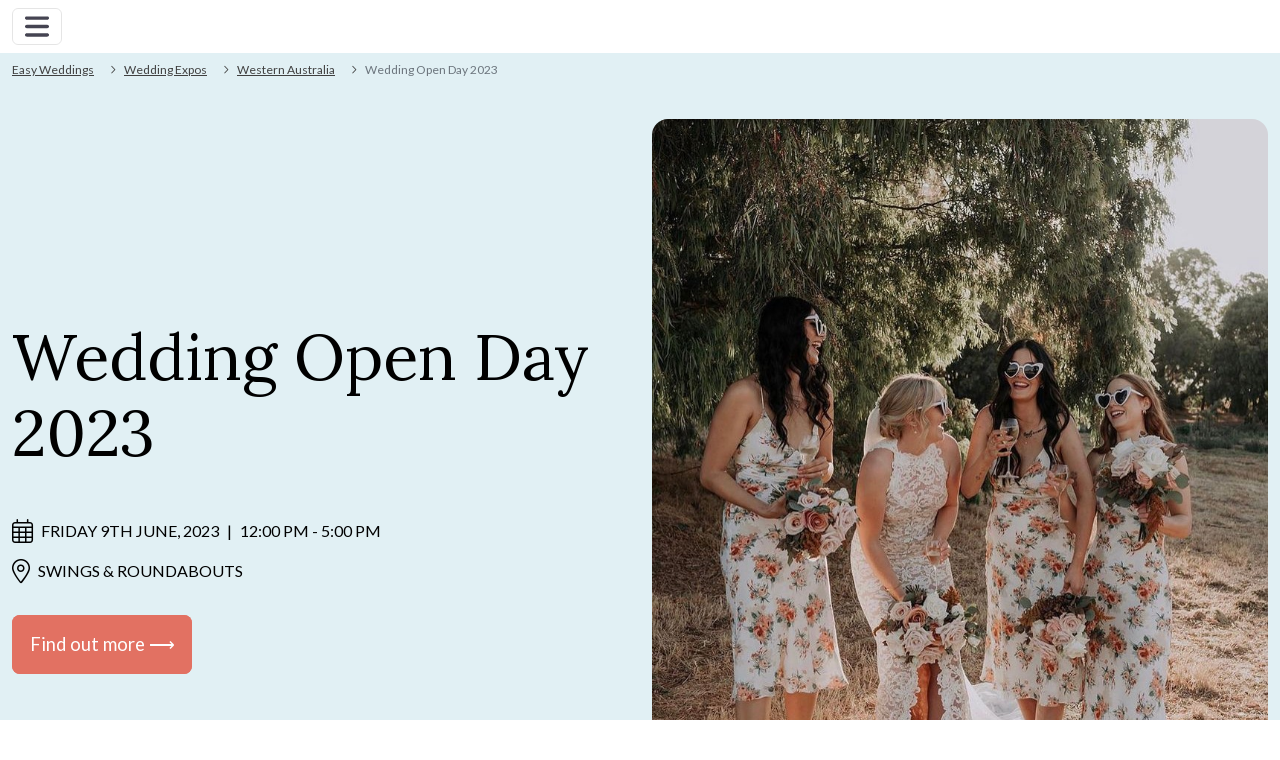

--- FILE ---
content_type: text/css; charset=utf-8
request_url: https://www.easyweddings.com.au/wp-content/cache/background-css/www.easyweddings.com.au/wp-content/cache/min/1/wp-content/themes/easyweddings-2023/css/theme-expos.min.css?ver=1767843841&wpr_t=1768859696
body_size: 54621
content:
@import url(https://fonts.googleapis.com/css2?family=Lato:ital,wght@0,100;0,300;0,400;0,700;0,900;1,100;1,300;1,400;1,700;1,900&family=Lora:ital,wght@0,400..700;1,400..700&display=swap);@import url(https://fonts.googleapis.com/css2?family=Lora:ital,wght@0,400..700;1,400..700&display=swap);@charset "UTF-8";/*!
 * Bootstrap  v5.2.1 (https://getbootstrap.com/)
 * Copyright 2011-2022 The Bootstrap Authors
 * Copyright 2011-2022 Twitter, Inc.
 * Licensed under MIT (https://github.com/twbs/bootstrap/blob/main/LICENSE)
 */:root{--bs-blue:#0d6efd;--bs-indigo:#6610f2;--bs-purple:#6f42c1;--bs-pink:#d63384;--bs-red:#dc3545;--bs-orange:#fd7e14;--bs-yellow:#ffc107;--bs-green:#198754;--bs-teal:#20c997;--bs-cyan:#0dcaf0;--bs-black:#000;--bs-white:#fff;--bs-gray:#6c757d;--bs-gray-dark:#343a40;--bs-gray-100:#f8f9fa;--bs-gray-200:#e9ecef;--bs-gray-300:#dee2e6;--bs-gray-400:#ced4da;--bs-gray-500:#adb5bd;--bs-gray-600:#6c757d;--bs-gray-700:#495057;--bs-gray-800:#343a40;--bs-gray-900:#212529;--bs-primary:#0d6efd;--bs-secondary:#6c757d;--bs-success:#198754;--bs-info:#0dcaf0;--bs-warning:#ffc107;--bs-danger:#dc3545;--bs-light:#f8f9fa;--bs-dark:#212529;--bs-primary-rgb:13,110,253;--bs-secondary-rgb:108,117,125;--bs-success-rgb:25,135,84;--bs-info-rgb:13,202,240;--bs-warning-rgb:255,193,7;--bs-danger-rgb:220,53,69;--bs-light-rgb:248,249,250;--bs-dark-rgb:33,37,41;--bs-white-rgb:255,255,255;--bs-black-rgb:0,0,0;--bs-body-color-rgb:33,37,41;--bs-body-bg-rgb:255,255,255;--bs-font-sans-serif:system-ui,-apple-system,"Segoe UI",Roboto,"Helvetica Neue","Noto Sans","Liberation Sans",Arial,sans-serif,"Apple Color Emoji","Segoe UI Emoji","Segoe UI Symbol","Noto Color Emoji";--bs-font-monospace:SFMono-Regular,Menlo,Monaco,Consolas,"Liberation Mono","Courier New",monospace;--bs-gradient:linear-gradient(180deg, rgba(255, 255, 255, 0.15), rgba(255, 255, 255, 0));--bs-body-font-family:var(--bs-font-sans-serif);--bs-body-font-size:1rem;--bs-body-font-weight:400;--bs-body-line-height:1.5;--bs-body-color:#212529;--bs-body-bg:#fff;--bs-border-width:1px;--bs-border-style:solid;--bs-border-color:#dee2e6;--bs-border-color-translucent:rgba(0, 0, 0, 0.175);--bs-border-radius:0.375rem;--bs-border-radius-sm:0.25rem;--bs-border-radius-lg:0.5rem;--bs-border-radius-xl:1rem;--bs-border-radius-2xl:2rem;--bs-border-radius-pill:50rem;--bs-link-color:#0d6efd;--bs-link-hover-color:#0a58ca;--bs-code-color:#d63384;--bs-highlight-bg:#fff3cd}*,::after,::before{box-sizing:border-box}@media (prefers-reduced-motion:no-preference){:root{scroll-behavior:smooth}}body{margin:0;font-family:var(--bs-body-font-family);font-size:var(--bs-body-font-size);font-weight:var(--bs-body-font-weight);line-height:var(--bs-body-line-height);color:var(--bs-body-color);text-align:var(--bs-body-text-align);background-color:var(--bs-body-bg);-webkit-text-size-adjust:100%;-webkit-tap-highlight-color:transparent}hr{margin:1rem 0;color:inherit;border:0;border-top:1px solid;opacity:.25}.h1,.h2,.h3,.h4,.h5,.h6,h1,h2,h3,h4,h5,h6{margin-top:0;margin-bottom:.5rem;font-weight:500;line-height:1.2}.h1,h1{font-size:calc(1.375rem + 1.5vw)}@media (min-width:1200px){.h1,h1{font-size:2.5rem}}.h2,h2{font-size:calc(1.325rem + .9vw)}@media (min-width:1200px){.h2,h2{font-size:2rem}}.h3,h3{font-size:calc(1.3rem + .6vw)}@media (min-width:1200px){.h3,h3{font-size:1.75rem}}.h4,h4{font-size:calc(1.275rem + .3vw)}@media (min-width:1200px){.h4,h4{font-size:1.5rem}}.h5,h5{font-size:1.25rem}.h6,h6{font-size:1rem}p{margin-top:0;margin-bottom:1rem}abbr[title]{-webkit-text-decoration:underline dotted;text-decoration:underline dotted;cursor:help;-webkit-text-decoration-skip-ink:none;text-decoration-skip-ink:none}address{margin-bottom:1rem;font-style:normal;line-height:inherit}ol,ul{padding-left:2rem}dl,ol,ul{margin-top:0;margin-bottom:1rem}ol ol,ol ul,ul ol,ul ul{margin-bottom:0}dt{font-weight:700}dd{margin-bottom:.5rem;margin-left:0}blockquote{margin:0 0 1rem}b,strong{font-weight:bolder}.small,small{font-size:.875em}.mark,mark{padding:.1875em;background-color:var(--bs-highlight-bg)}sub,sup{position:relative;font-size:.75em;line-height:0;vertical-align:baseline}sub{bottom:-.25em}sup{top:-.5em}a{color:var(--bs-link-color);text-decoration:underline}a:hover{color:var(--bs-link-hover-color)}a:not([href]):not([class]),a:not([href]):not([class]):hover{color:inherit;text-decoration:none}code,kbd,pre,samp{font-family:var(--bs-font-monospace);font-size:1em}pre{display:block;margin-top:0;margin-bottom:1rem;overflow:auto;font-size:.875em}pre code{font-size:inherit;color:inherit;word-break:normal}code{font-size:.875em;color:var(--bs-code-color);word-wrap:break-word}a>code{color:inherit}kbd{padding:.1875rem .375rem;font-size:.875em;color:var(--bs-body-bg);background-color:var(--bs-body-color);border-radius:.25rem}kbd kbd{padding:0;font-size:1em}figure{margin:0 0 1rem}img,svg{vertical-align:middle}table{caption-side:bottom;border-collapse:collapse}caption{padding-top:.5rem;padding-bottom:.5rem;color:#6c757d;text-align:left}th{text-align:inherit;text-align:-webkit-match-parent}tbody,td,tfoot,th,thead,tr{border-color:inherit;border-style:solid;border-width:0}label{display:inline-block}button{border-radius:0}button:focus:not(:focus-visible){outline:0}button,input,optgroup,select,textarea{margin:0;font-family:inherit;font-size:inherit;line-height:inherit}button,select{text-transform:none}[role=button]{cursor:pointer}select{word-wrap:normal}select:disabled{opacity:1}[list]:not([type=date]):not([type=datetime-local]):not([type=month]):not([type=week]):not([type=time])::-webkit-calendar-picker-indicator{display:none!important}[type=button],[type=reset],[type=submit],button{-webkit-appearance:button}[type=button]:not(:disabled),[type=reset]:not(:disabled),[type=submit]:not(:disabled),button:not(:disabled){cursor:pointer}::-moz-focus-inner{padding:0;border-style:none}textarea{resize:vertical}fieldset{min-width:0;padding:0;margin:0;border:0}legend{float:left;width:100%;padding:0;margin-bottom:.5rem;font-size:calc(1.275rem + .3vw);line-height:inherit}@media (min-width:1200px){legend{font-size:1.5rem}}legend+*{clear:left}::-webkit-datetime-edit-day-field,::-webkit-datetime-edit-fields-wrapper,::-webkit-datetime-edit-hour-field,::-webkit-datetime-edit-minute,::-webkit-datetime-edit-month-field,::-webkit-datetime-edit-text,::-webkit-datetime-edit-year-field{padding:0}::-webkit-inner-spin-button{height:auto}[type=search]{outline-offset:-2px;-webkit-appearance:textfield}::-webkit-search-decoration{-webkit-appearance:none}::-webkit-color-swatch-wrapper{padding:0}::file-selector-button{font:inherit;-webkit-appearance:button}output{display:inline-block}iframe{border:0}summary{display:list-item;cursor:pointer}progress{vertical-align:baseline}[hidden]{display:none!important}.lead{font-size:1.25rem;font-weight:300}.display-1{font-size:calc(1.625rem + 4.5vw);font-weight:300;line-height:1.2}@media (min-width:1200px){.display-1{font-size:5rem}}.display-2{font-size:calc(1.575rem + 3.9vw);font-weight:300;line-height:1.2}@media (min-width:1200px){.display-2{font-size:4.5rem}}.display-3{font-size:calc(1.525rem + 3.3vw);font-weight:300;line-height:1.2}@media (min-width:1200px){.display-3{font-size:4rem}}.display-4{font-size:calc(1.475rem + 2.7vw);font-weight:300;line-height:1.2}@media (min-width:1200px){.display-4{font-size:3.5rem}}.display-5{font-size:calc(1.425rem + 2.1vw);font-weight:300;line-height:1.2}@media (min-width:1200px){.display-5{font-size:3rem}}.display-6{font-size:calc(1.375rem + 1.5vw);font-weight:300;line-height:1.2}@media (min-width:1200px){.display-6{font-size:2.5rem}}.list-unstyled{padding-left:0;list-style:none}.list-inline{padding-left:0;list-style:none}.list-inline-item{display:inline-block}.list-inline-item:not(:last-child){margin-right:.5rem}.initialism{font-size:.875em;text-transform:uppercase}.blockquote{margin-bottom:1rem;font-size:1.25rem}.blockquote>:last-child{margin-bottom:0}.blockquote-footer{margin-top:-1rem;margin-bottom:1rem;font-size:.875em;color:#6c757d}.blockquote-footer::before{content:"— "}.img-fluid{max-width:100%;height:auto}.img-thumbnail{padding:.25rem;background-color:#fff;border:1px solid var(--bs-border-color);border-radius:.375rem;max-width:100%;height:auto}.figure{display:inline-block}.figure-img{margin-bottom:.5rem;line-height:1}.figure-caption{font-size:.875em;color:#6c757d}.container,.container-fluid,.container-lg,.container-md,.container-sm,.container-xl,.container-xxl{--bs-gutter-x:1.5rem;--bs-gutter-y:0;width:100%;padding-right:calc(var(--bs-gutter-x) * .5);padding-left:calc(var(--bs-gutter-x) * .5);margin-right:auto;margin-left:auto}@media (min-width:576px){.container,.container-sm{max-width:540px}}@media (min-width:768px){.container,.container-md,.container-sm{max-width:720px}}@media (min-width:992px){.container,.container-lg,.container-md,.container-sm{max-width:960px}}@media (min-width:1200px){.container,.container-lg,.container-md,.container-sm,.container-xl{max-width:1140px}}@media (min-width:1400px){.container,.container-lg,.container-md,.container-sm,.container-xl,.container-xxl{max-width:1320px}}.row{--bs-gutter-x:1.5rem;--bs-gutter-y:0;display:flex;flex-wrap:wrap;margin-top:calc(-1 * var(--bs-gutter-y));margin-right:calc(-.5 * var(--bs-gutter-x));margin-left:calc(-.5 * var(--bs-gutter-x))}.row>*{flex-shrink:0;width:100%;max-width:100%;padding-right:calc(var(--bs-gutter-x) * .5);padding-left:calc(var(--bs-gutter-x) * .5);margin-top:var(--bs-gutter-y)}.col{flex:1 0 0%}.row-cols-auto>*{flex:0 0 auto;width:auto}.row-cols-1>*{flex:0 0 auto;width:100%}.row-cols-2>*{flex:0 0 auto;width:50%}.row-cols-3>*{flex:0 0 auto;width:33.3333333333%}.row-cols-4>*{flex:0 0 auto;width:25%}.row-cols-5>*{flex:0 0 auto;width:20%}.row-cols-6>*{flex:0 0 auto;width:16.6666666667%}.col-auto{flex:0 0 auto;width:auto}.col-1{flex:0 0 auto;width:8.33333333%}.col-2{flex:0 0 auto;width:16.66666667%}.col-3{flex:0 0 auto;width:25%}.col-4{flex:0 0 auto;width:33.33333333%}.col-5{flex:0 0 auto;width:41.66666667%}.col-6{flex:0 0 auto;width:50%}.col-7{flex:0 0 auto;width:58.33333333%}.col-8{flex:0 0 auto;width:66.66666667%}.col-9{flex:0 0 auto;width:75%}.col-10{flex:0 0 auto;width:83.33333333%}.col-11{flex:0 0 auto;width:91.66666667%}.col-12{flex:0 0 auto;width:100%}.offset-1{margin-left:8.33333333%}.offset-2{margin-left:16.66666667%}.offset-3{margin-left:25%}.offset-4{margin-left:33.33333333%}.offset-5{margin-left:41.66666667%}.offset-6{margin-left:50%}.offset-7{margin-left:58.33333333%}.offset-8{margin-left:66.66666667%}.offset-9{margin-left:75%}.offset-10{margin-left:83.33333333%}.offset-11{margin-left:91.66666667%}.g-0,.gx-0{--bs-gutter-x:0}.g-0,.gy-0{--bs-gutter-y:0}.g-1,.gx-1{--bs-gutter-x:0.25rem}.g-1,.gy-1{--bs-gutter-y:0.25rem}.g-2,.gx-2{--bs-gutter-x:0.5rem}.g-2,.gy-2{--bs-gutter-y:0.5rem}.g-3,.gx-3{--bs-gutter-x:1rem}.g-3,.gy-3{--bs-gutter-y:1rem}.g-4,.gx-4{--bs-gutter-x:1.5rem}.g-4,.gy-4{--bs-gutter-y:1.5rem}.g-5,.gx-5{--bs-gutter-x:3rem}.g-5,.gy-5{--bs-gutter-y:3rem}@media (min-width:576px){.col-sm{flex:1 0 0%}.row-cols-sm-auto>*{flex:0 0 auto;width:auto}.row-cols-sm-1>*{flex:0 0 auto;width:100%}.row-cols-sm-2>*{flex:0 0 auto;width:50%}.row-cols-sm-3>*{flex:0 0 auto;width:33.3333333333%}.row-cols-sm-4>*{flex:0 0 auto;width:25%}.row-cols-sm-5>*{flex:0 0 auto;width:20%}.row-cols-sm-6>*{flex:0 0 auto;width:16.6666666667%}.col-sm-auto{flex:0 0 auto;width:auto}.col-sm-1{flex:0 0 auto;width:8.33333333%}.col-sm-2{flex:0 0 auto;width:16.66666667%}.col-sm-3{flex:0 0 auto;width:25%}.col-sm-4{flex:0 0 auto;width:33.33333333%}.col-sm-5{flex:0 0 auto;width:41.66666667%}.col-sm-6{flex:0 0 auto;width:50%}.col-sm-7{flex:0 0 auto;width:58.33333333%}.col-sm-8{flex:0 0 auto;width:66.66666667%}.col-sm-9{flex:0 0 auto;width:75%}.col-sm-10{flex:0 0 auto;width:83.33333333%}.col-sm-11{flex:0 0 auto;width:91.66666667%}.col-sm-12{flex:0 0 auto;width:100%}.offset-sm-0{margin-left:0}.offset-sm-1{margin-left:8.33333333%}.offset-sm-2{margin-left:16.66666667%}.offset-sm-3{margin-left:25%}.offset-sm-4{margin-left:33.33333333%}.offset-sm-5{margin-left:41.66666667%}.offset-sm-6{margin-left:50%}.offset-sm-7{margin-left:58.33333333%}.offset-sm-8{margin-left:66.66666667%}.offset-sm-9{margin-left:75%}.offset-sm-10{margin-left:83.33333333%}.offset-sm-11{margin-left:91.66666667%}.g-sm-0,.gx-sm-0{--bs-gutter-x:0}.g-sm-0,.gy-sm-0{--bs-gutter-y:0}.g-sm-1,.gx-sm-1{--bs-gutter-x:0.25rem}.g-sm-1,.gy-sm-1{--bs-gutter-y:0.25rem}.g-sm-2,.gx-sm-2{--bs-gutter-x:0.5rem}.g-sm-2,.gy-sm-2{--bs-gutter-y:0.5rem}.g-sm-3,.gx-sm-3{--bs-gutter-x:1rem}.g-sm-3,.gy-sm-3{--bs-gutter-y:1rem}.g-sm-4,.gx-sm-4{--bs-gutter-x:1.5rem}.g-sm-4,.gy-sm-4{--bs-gutter-y:1.5rem}.g-sm-5,.gx-sm-5{--bs-gutter-x:3rem}.g-sm-5,.gy-sm-5{--bs-gutter-y:3rem}}@media (min-width:768px){.col-md{flex:1 0 0%}.row-cols-md-auto>*{flex:0 0 auto;width:auto}.row-cols-md-1>*{flex:0 0 auto;width:100%}.row-cols-md-2>*{flex:0 0 auto;width:50%}.row-cols-md-3>*{flex:0 0 auto;width:33.3333333333%}.row-cols-md-4>*{flex:0 0 auto;width:25%}.row-cols-md-5>*{flex:0 0 auto;width:20%}.row-cols-md-6>*{flex:0 0 auto;width:16.6666666667%}.col-md-auto{flex:0 0 auto;width:auto}.col-md-1{flex:0 0 auto;width:8.33333333%}.col-md-2{flex:0 0 auto;width:16.66666667%}.col-md-3{flex:0 0 auto;width:25%}.col-md-4{flex:0 0 auto;width:33.33333333%}.col-md-5{flex:0 0 auto;width:41.66666667%}.col-md-6{flex:0 0 auto;width:50%}.col-md-7{flex:0 0 auto;width:58.33333333%}.col-md-8{flex:0 0 auto;width:66.66666667%}.col-md-9{flex:0 0 auto;width:75%}.col-md-10{flex:0 0 auto;width:83.33333333%}.col-md-11{flex:0 0 auto;width:91.66666667%}.col-md-12{flex:0 0 auto;width:100%}.offset-md-0{margin-left:0}.offset-md-1{margin-left:8.33333333%}.offset-md-2{margin-left:16.66666667%}.offset-md-3{margin-left:25%}.offset-md-4{margin-left:33.33333333%}.offset-md-5{margin-left:41.66666667%}.offset-md-6{margin-left:50%}.offset-md-7{margin-left:58.33333333%}.offset-md-8{margin-left:66.66666667%}.offset-md-9{margin-left:75%}.offset-md-10{margin-left:83.33333333%}.offset-md-11{margin-left:91.66666667%}.g-md-0,.gx-md-0{--bs-gutter-x:0}.g-md-0,.gy-md-0{--bs-gutter-y:0}.g-md-1,.gx-md-1{--bs-gutter-x:0.25rem}.g-md-1,.gy-md-1{--bs-gutter-y:0.25rem}.g-md-2,.gx-md-2{--bs-gutter-x:0.5rem}.g-md-2,.gy-md-2{--bs-gutter-y:0.5rem}.g-md-3,.gx-md-3{--bs-gutter-x:1rem}.g-md-3,.gy-md-3{--bs-gutter-y:1rem}.g-md-4,.gx-md-4{--bs-gutter-x:1.5rem}.g-md-4,.gy-md-4{--bs-gutter-y:1.5rem}.g-md-5,.gx-md-5{--bs-gutter-x:3rem}.g-md-5,.gy-md-5{--bs-gutter-y:3rem}}@media (min-width:992px){.col-lg{flex:1 0 0%}.row-cols-lg-auto>*{flex:0 0 auto;width:auto}.row-cols-lg-1>*{flex:0 0 auto;width:100%}.row-cols-lg-2>*{flex:0 0 auto;width:50%}.row-cols-lg-3>*{flex:0 0 auto;width:33.3333333333%}.row-cols-lg-4>*{flex:0 0 auto;width:25%}.row-cols-lg-5>*{flex:0 0 auto;width:20%}.row-cols-lg-6>*{flex:0 0 auto;width:16.6666666667%}.col-lg-auto{flex:0 0 auto;width:auto}.col-lg-1{flex:0 0 auto;width:8.33333333%}.col-lg-2{flex:0 0 auto;width:16.66666667%}.col-lg-3{flex:0 0 auto;width:25%}.col-lg-4{flex:0 0 auto;width:33.33333333%}.col-lg-5{flex:0 0 auto;width:41.66666667%}.col-lg-6{flex:0 0 auto;width:50%}.col-lg-7{flex:0 0 auto;width:58.33333333%}.col-lg-8{flex:0 0 auto;width:66.66666667%}.col-lg-9{flex:0 0 auto;width:75%}.col-lg-10{flex:0 0 auto;width:83.33333333%}.col-lg-11{flex:0 0 auto;width:91.66666667%}.col-lg-12{flex:0 0 auto;width:100%}.offset-lg-0{margin-left:0}.offset-lg-1{margin-left:8.33333333%}.offset-lg-2{margin-left:16.66666667%}.offset-lg-3{margin-left:25%}.offset-lg-4{margin-left:33.33333333%}.offset-lg-5{margin-left:41.66666667%}.offset-lg-6{margin-left:50%}.offset-lg-7{margin-left:58.33333333%}.offset-lg-8{margin-left:66.66666667%}.offset-lg-9{margin-left:75%}.offset-lg-10{margin-left:83.33333333%}.offset-lg-11{margin-left:91.66666667%}.g-lg-0,.gx-lg-0{--bs-gutter-x:0}.g-lg-0,.gy-lg-0{--bs-gutter-y:0}.g-lg-1,.gx-lg-1{--bs-gutter-x:0.25rem}.g-lg-1,.gy-lg-1{--bs-gutter-y:0.25rem}.g-lg-2,.gx-lg-2{--bs-gutter-x:0.5rem}.g-lg-2,.gy-lg-2{--bs-gutter-y:0.5rem}.g-lg-3,.gx-lg-3{--bs-gutter-x:1rem}.g-lg-3,.gy-lg-3{--bs-gutter-y:1rem}.g-lg-4,.gx-lg-4{--bs-gutter-x:1.5rem}.g-lg-4,.gy-lg-4{--bs-gutter-y:1.5rem}.g-lg-5,.gx-lg-5{--bs-gutter-x:3rem}.g-lg-5,.gy-lg-5{--bs-gutter-y:3rem}}@media (min-width:1200px){.col-xl{flex:1 0 0%}.row-cols-xl-auto>*{flex:0 0 auto;width:auto}.row-cols-xl-1>*{flex:0 0 auto;width:100%}.row-cols-xl-2>*{flex:0 0 auto;width:50%}.row-cols-xl-3>*{flex:0 0 auto;width:33.3333333333%}.row-cols-xl-4>*{flex:0 0 auto;width:25%}.row-cols-xl-5>*{flex:0 0 auto;width:20%}.row-cols-xl-6>*{flex:0 0 auto;width:16.6666666667%}.col-xl-auto{flex:0 0 auto;width:auto}.col-xl-1{flex:0 0 auto;width:8.33333333%}.col-xl-2{flex:0 0 auto;width:16.66666667%}.col-xl-3{flex:0 0 auto;width:25%}.col-xl-4{flex:0 0 auto;width:33.33333333%}.col-xl-5{flex:0 0 auto;width:41.66666667%}.col-xl-6{flex:0 0 auto;width:50%}.col-xl-7{flex:0 0 auto;width:58.33333333%}.col-xl-8{flex:0 0 auto;width:66.66666667%}.col-xl-9{flex:0 0 auto;width:75%}.col-xl-10{flex:0 0 auto;width:83.33333333%}.col-xl-11{flex:0 0 auto;width:91.66666667%}.col-xl-12{flex:0 0 auto;width:100%}.offset-xl-0{margin-left:0}.offset-xl-1{margin-left:8.33333333%}.offset-xl-2{margin-left:16.66666667%}.offset-xl-3{margin-left:25%}.offset-xl-4{margin-left:33.33333333%}.offset-xl-5{margin-left:41.66666667%}.offset-xl-6{margin-left:50%}.offset-xl-7{margin-left:58.33333333%}.offset-xl-8{margin-left:66.66666667%}.offset-xl-9{margin-left:75%}.offset-xl-10{margin-left:83.33333333%}.offset-xl-11{margin-left:91.66666667%}.g-xl-0,.gx-xl-0{--bs-gutter-x:0}.g-xl-0,.gy-xl-0{--bs-gutter-y:0}.g-xl-1,.gx-xl-1{--bs-gutter-x:0.25rem}.g-xl-1,.gy-xl-1{--bs-gutter-y:0.25rem}.g-xl-2,.gx-xl-2{--bs-gutter-x:0.5rem}.g-xl-2,.gy-xl-2{--bs-gutter-y:0.5rem}.g-xl-3,.gx-xl-3{--bs-gutter-x:1rem}.g-xl-3,.gy-xl-3{--bs-gutter-y:1rem}.g-xl-4,.gx-xl-4{--bs-gutter-x:1.5rem}.g-xl-4,.gy-xl-4{--bs-gutter-y:1.5rem}.g-xl-5,.gx-xl-5{--bs-gutter-x:3rem}.g-xl-5,.gy-xl-5{--bs-gutter-y:3rem}}@media (min-width:1400px){.col-xxl{flex:1 0 0%}.row-cols-xxl-auto>*{flex:0 0 auto;width:auto}.row-cols-xxl-1>*{flex:0 0 auto;width:100%}.row-cols-xxl-2>*{flex:0 0 auto;width:50%}.row-cols-xxl-3>*{flex:0 0 auto;width:33.3333333333%}.row-cols-xxl-4>*{flex:0 0 auto;width:25%}.row-cols-xxl-5>*{flex:0 0 auto;width:20%}.row-cols-xxl-6>*{flex:0 0 auto;width:16.6666666667%}.col-xxl-auto{flex:0 0 auto;width:auto}.col-xxl-1{flex:0 0 auto;width:8.33333333%}.col-xxl-2{flex:0 0 auto;width:16.66666667%}.col-xxl-3{flex:0 0 auto;width:25%}.col-xxl-4{flex:0 0 auto;width:33.33333333%}.col-xxl-5{flex:0 0 auto;width:41.66666667%}.col-xxl-6{flex:0 0 auto;width:50%}.col-xxl-7{flex:0 0 auto;width:58.33333333%}.col-xxl-8{flex:0 0 auto;width:66.66666667%}.col-xxl-9{flex:0 0 auto;width:75%}.col-xxl-10{flex:0 0 auto;width:83.33333333%}.col-xxl-11{flex:0 0 auto;width:91.66666667%}.col-xxl-12{flex:0 0 auto;width:100%}.offset-xxl-0{margin-left:0}.offset-xxl-1{margin-left:8.33333333%}.offset-xxl-2{margin-left:16.66666667%}.offset-xxl-3{margin-left:25%}.offset-xxl-4{margin-left:33.33333333%}.offset-xxl-5{margin-left:41.66666667%}.offset-xxl-6{margin-left:50%}.offset-xxl-7{margin-left:58.33333333%}.offset-xxl-8{margin-left:66.66666667%}.offset-xxl-9{margin-left:75%}.offset-xxl-10{margin-left:83.33333333%}.offset-xxl-11{margin-left:91.66666667%}.g-xxl-0,.gx-xxl-0{--bs-gutter-x:0}.g-xxl-0,.gy-xxl-0{--bs-gutter-y:0}.g-xxl-1,.gx-xxl-1{--bs-gutter-x:0.25rem}.g-xxl-1,.gy-xxl-1{--bs-gutter-y:0.25rem}.g-xxl-2,.gx-xxl-2{--bs-gutter-x:0.5rem}.g-xxl-2,.gy-xxl-2{--bs-gutter-y:0.5rem}.g-xxl-3,.gx-xxl-3{--bs-gutter-x:1rem}.g-xxl-3,.gy-xxl-3{--bs-gutter-y:1rem}.g-xxl-4,.gx-xxl-4{--bs-gutter-x:1.5rem}.g-xxl-4,.gy-xxl-4{--bs-gutter-y:1.5rem}.g-xxl-5,.gx-xxl-5{--bs-gutter-x:3rem}.g-xxl-5,.gy-xxl-5{--bs-gutter-y:3rem}}.table{--bs-table-color:var(--bs-body-color);--bs-table-bg:transparent;--bs-table-border-color:var(--bs-border-color);--bs-table-accent-bg:transparent;--bs-table-striped-color:var(--bs-body-color);--bs-table-striped-bg:rgba(0, 0, 0, 0.05);--bs-table-active-color:var(--bs-body-color);--bs-table-active-bg:rgba(0, 0, 0, 0.1);--bs-table-hover-color:var(--bs-body-color);--bs-table-hover-bg:rgba(0, 0, 0, 0.075);width:100%;margin-bottom:1rem;color:var(--bs-table-color);vertical-align:top;border-color:var(--bs-table-border-color)}.table>:not(caption)>*>*{padding:.5rem .5rem;background-color:var(--bs-table-bg);border-bottom-width:1px;box-shadow:inset 0 0 0 9999px var(--bs-table-accent-bg)}.table>tbody{vertical-align:inherit}.table>thead{vertical-align:bottom}.table-group-divider{border-top:2px solid currentcolor}.caption-top{caption-side:top}.table-sm>:not(caption)>*>*{padding:.25rem .25rem}.table-bordered>:not(caption)>*{border-width:1px 0}.table-bordered>:not(caption)>*>*{border-width:0 1px}.table-borderless>:not(caption)>*>*{border-bottom-width:0}.table-borderless>:not(:first-child){border-top-width:0}.table-striped>tbody>tr:nth-of-type(odd)>*{--bs-table-accent-bg:var(--bs-table-striped-bg);color:var(--bs-table-striped-color)}.table-striped-columns>:not(caption)>tr>:nth-child(2n){--bs-table-accent-bg:var(--bs-table-striped-bg);color:var(--bs-table-striped-color)}.table-active{--bs-table-accent-bg:var(--bs-table-active-bg);color:var(--bs-table-active-color)}.table-hover>tbody>tr:hover>*{--bs-table-accent-bg:var(--bs-table-hover-bg);color:var(--bs-table-hover-color)}.table-primary{--bs-table-color:#000;--bs-table-bg:#cfe2ff;--bs-table-border-color:#bacbe6;--bs-table-striped-bg:#c5d7f2;--bs-table-striped-color:#000;--bs-table-active-bg:#bacbe6;--bs-table-active-color:#000;--bs-table-hover-bg:#bfd1ec;--bs-table-hover-color:#000;color:var(--bs-table-color);border-color:var(--bs-table-border-color)}.table-secondary{--bs-table-color:#000;--bs-table-bg:#e2e3e5;--bs-table-border-color:#cbccce;--bs-table-striped-bg:#d7d8da;--bs-table-striped-color:#000;--bs-table-active-bg:#cbccce;--bs-table-active-color:#000;--bs-table-hover-bg:#d1d2d4;--bs-table-hover-color:#000;color:var(--bs-table-color);border-color:var(--bs-table-border-color)}.table-success{--bs-table-color:#000;--bs-table-bg:#d1e7dd;--bs-table-border-color:#bcd0c7;--bs-table-striped-bg:#c7dbd2;--bs-table-striped-color:#000;--bs-table-active-bg:#bcd0c7;--bs-table-active-color:#000;--bs-table-hover-bg:#c1d6cc;--bs-table-hover-color:#000;color:var(--bs-table-color);border-color:var(--bs-table-border-color)}.table-info{--bs-table-color:#000;--bs-table-bg:#cff4fc;--bs-table-border-color:#badce3;--bs-table-striped-bg:#c5e8ef;--bs-table-striped-color:#000;--bs-table-active-bg:#badce3;--bs-table-active-color:#000;--bs-table-hover-bg:#bfe2e9;--bs-table-hover-color:#000;color:var(--bs-table-color);border-color:var(--bs-table-border-color)}.table-warning{--bs-table-color:#000;--bs-table-bg:#fff3cd;--bs-table-border-color:#e6dbb9;--bs-table-striped-bg:#f2e7c3;--bs-table-striped-color:#000;--bs-table-active-bg:#e6dbb9;--bs-table-active-color:#000;--bs-table-hover-bg:#ece1be;--bs-table-hover-color:#000;color:var(--bs-table-color);border-color:var(--bs-table-border-color)}.table-danger{--bs-table-color:#000;--bs-table-bg:#f8d7da;--bs-table-border-color:#dfc2c4;--bs-table-striped-bg:#eccccf;--bs-table-striped-color:#000;--bs-table-active-bg:#dfc2c4;--bs-table-active-color:#000;--bs-table-hover-bg:#e5c7ca;--bs-table-hover-color:#000;color:var(--bs-table-color);border-color:var(--bs-table-border-color)}.table-light{--bs-table-color:#000;--bs-table-bg:#f8f9fa;--bs-table-border-color:#dfe0e1;--bs-table-striped-bg:#ecedee;--bs-table-striped-color:#000;--bs-table-active-bg:#dfe0e1;--bs-table-active-color:#000;--bs-table-hover-bg:#e5e6e7;--bs-table-hover-color:#000;color:var(--bs-table-color);border-color:var(--bs-table-border-color)}.table-dark{--bs-table-color:#fff;--bs-table-bg:#212529;--bs-table-border-color:#373b3e;--bs-table-striped-bg:#2c3034;--bs-table-striped-color:#fff;--bs-table-active-bg:#373b3e;--bs-table-active-color:#fff;--bs-table-hover-bg:#323539;--bs-table-hover-color:#fff;color:var(--bs-table-color);border-color:var(--bs-table-border-color)}.table-responsive{overflow-x:auto;-webkit-overflow-scrolling:touch}@media (max-width:575.98px){.table-responsive-sm{overflow-x:auto;-webkit-overflow-scrolling:touch}}@media (max-width:767.98px){.table-responsive-md{overflow-x:auto;-webkit-overflow-scrolling:touch}}@media (max-width:991.98px){.table-responsive-lg{overflow-x:auto;-webkit-overflow-scrolling:touch}}@media (max-width:1199.98px){.table-responsive-xl{overflow-x:auto;-webkit-overflow-scrolling:touch}}@media (max-width:1399.98px){.table-responsive-xxl{overflow-x:auto;-webkit-overflow-scrolling:touch}}.form-label{margin-bottom:.5rem}.col-form-label{padding-top:calc(.375rem + 1px);padding-bottom:calc(.375rem + 1px);margin-bottom:0;font-size:inherit;line-height:1.5}.col-form-label-lg{padding-top:calc(.5rem + 1px);padding-bottom:calc(.5rem + 1px);font-size:1.25rem}.col-form-label-sm{padding-top:calc(.25rem + 1px);padding-bottom:calc(.25rem + 1px);font-size:.875rem}.form-text{margin-top:.25rem;font-size:.875em;color:#6c757d}.form-control,.wpcf7 .wpcf7-validation-errors{display:block;width:100%;padding:.375rem .75rem;font-size:1rem;font-weight:400;line-height:1.5;color:#212529;background-color:#fff;background-clip:padding-box;border:1px solid #ced4da;-webkit-appearance:none;-moz-appearance:none;appearance:none;border-radius:.375rem;transition:border-color .15s ease-in-out,box-shadow .15s ease-in-out}@media (prefers-reduced-motion:reduce){.form-control,.wpcf7 .wpcf7-validation-errors{transition:none}}.form-control[type=file],.wpcf7 [type=file].wpcf7-validation-errors{overflow:hidden}.form-control[type=file]:not(:disabled):not([readonly]),.wpcf7 [type=file].wpcf7-validation-errors:not(:disabled):not([readonly]){cursor:pointer}.form-control:focus,.wpcf7 .wpcf7-validation-errors:focus{color:#212529;background-color:#fff;border-color:#86b7fe;outline:0;box-shadow:0 0 0 .25rem rgba(13,110,253,.25)}.form-control::-webkit-date-and-time-value,.wpcf7 .wpcf7-validation-errors::-webkit-date-and-time-value{height:1.5em}.form-control::-moz-placeholder,.wpcf7 .wpcf7-validation-errors::-moz-placeholder{color:#6c757d;opacity:1}.form-control::placeholder,.wpcf7 .wpcf7-validation-errors::placeholder{color:#6c757d;opacity:1}.form-control:disabled,.wpcf7 .wpcf7-validation-errors:disabled{background-color:#e9ecef;opacity:1}.form-control::file-selector-button,.wpcf7 .wpcf7-validation-errors::file-selector-button{padding:.375rem .75rem;margin:-.375rem -.75rem;-webkit-margin-end:.75rem;margin-inline-end:.75rem;color:#212529;background-color:#e9ecef;pointer-events:none;border-color:inherit;border-style:solid;border-width:0;border-inline-end-width:1px;border-radius:0;transition:color .15s ease-in-out,background-color .15s ease-in-out,border-color .15s ease-in-out,box-shadow .15s ease-in-out}@media (prefers-reduced-motion:reduce){.form-control::file-selector-button,.wpcf7 .wpcf7-validation-errors::file-selector-button{transition:none}}.form-control:hover:not(:disabled):not([readonly])::file-selector-button,.wpcf7 .wpcf7-validation-errors:hover:not(:disabled):not([readonly])::file-selector-button{background-color:#dde0e3}.form-control-plaintext{display:block;width:100%;padding:.375rem 0;margin-bottom:0;line-height:1.5;color:#212529;background-color:transparent;border:solid transparent;border-width:1px 0}.form-control-plaintext:focus{outline:0}.form-control-plaintext.form-control-lg,.form-control-plaintext.form-control-sm{padding-right:0;padding-left:0}.form-control-sm{min-height:calc(1.5em + .5rem + 2px);padding:.25rem .5rem;font-size:.875rem;border-radius:.25rem}.form-control-sm::file-selector-button{padding:.25rem .5rem;margin:-.25rem -.5rem;-webkit-margin-end:.5rem;margin-inline-end:.5rem}.form-control-lg{min-height:calc(1.5em + 1rem + 2px);padding:.5rem 1rem;font-size:1.25rem;border-radius:.5rem}.form-control-lg::file-selector-button{padding:.5rem 1rem;margin:-.5rem -1rem;-webkit-margin-end:1rem;margin-inline-end:1rem}.wpcf7 textarea.wpcf7-validation-errors,textarea.form-control{min-height:calc(1.5em + .75rem + 2px)}textarea.form-control-sm{min-height:calc(1.5em + .5rem + 2px)}textarea.form-control-lg{min-height:calc(1.5em + 1rem + 2px)}.form-control-color{width:3rem;height:calc(1.5em + .75rem + 2px);padding:.375rem}.form-control-color:not(:disabled):not([readonly]){cursor:pointer}.form-control-color::-moz-color-swatch{border:0!important;border-radius:.375rem}.form-control-color::-webkit-color-swatch{border-radius:.375rem}.form-control-color.form-control-sm{height:calc(1.5em + .5rem + 2px)}.form-control-color.form-control-lg{height:calc(1.5em + 1rem + 2px)}.form-select{display:block;width:100%;padding:.375rem 2.25rem .375rem .75rem;-moz-padding-start:calc(0.75rem - 3px);font-size:1rem;font-weight:400;line-height:1.5;color:#212529;background-color:#fff;background-image:url("data:image/svg+xml,%3csvg xmlns='http://www.w3.org/2000/svg' viewBox='0 0 16 16'%3e%3cpath fill='none' stroke='%23343a40' stroke-linecap='round' stroke-linejoin='round' stroke-width='2' d='m2 5 6 6 6-6'/%3e%3c/svg%3e");background-repeat:no-repeat;background-position:right .75rem center;background-size:16px 12px;border:1px solid #ced4da;border-radius:.375rem;transition:border-color .15s ease-in-out,box-shadow .15s ease-in-out;-webkit-appearance:none;-moz-appearance:none;appearance:none}@media (prefers-reduced-motion:reduce){.form-select{transition:none}}.form-select:focus{border-color:#86b7fe;outline:0;box-shadow:0 0 0 .25rem rgba(13,110,253,.25)}.form-select[multiple],.form-select[size]:not([size="1"]){padding-right:.75rem;background-image:none}.form-select:disabled{background-color:#e9ecef}.form-select:-moz-focusring{color:transparent;text-shadow:0 0 0 #212529}.form-select-sm{padding-top:.25rem;padding-bottom:.25rem;padding-left:.5rem;font-size:.875rem;border-radius:.25rem}.form-select-lg{padding-top:.5rem;padding-bottom:.5rem;padding-left:1rem;font-size:1.25rem;border-radius:.5rem}.form-check{display:block;min-height:1.5rem;padding-left:1.5em;margin-bottom:.125rem}.form-check .form-check-input{float:left;margin-left:-1.5em}.form-check-reverse{padding-right:1.5em;padding-left:0;text-align:right}.form-check-reverse .form-check-input{float:right;margin-right:-1.5em;margin-left:0}.form-check-input{width:1em;height:1em;margin-top:.25em;vertical-align:top;background-color:#fff;background-repeat:no-repeat;background-position:center;background-size:contain;border:1px solid rgba(0,0,0,.25);-webkit-appearance:none;-moz-appearance:none;appearance:none;-webkit-print-color-adjust:exact;print-color-adjust:exact}.form-check-input[type=checkbox]{border-radius:.25em}.form-check-input[type=radio]{border-radius:50%}.form-check-input:active{filter:brightness(90%)}.form-check-input:focus{border-color:#86b7fe;outline:0;box-shadow:0 0 0 .25rem rgba(13,110,253,.25)}.form-check-input:checked{background-color:#0d6efd;border-color:#0d6efd}.form-check-input:checked[type=checkbox]{background-image:url("data:image/svg+xml,%3csvg xmlns='http://www.w3.org/2000/svg' viewBox='0 0 20 20'%3e%3cpath fill='none' stroke='%23fff' stroke-linecap='round' stroke-linejoin='round' stroke-width='3' d='m6 10 3 3 6-6'/%3e%3c/svg%3e")}.form-check-input:checked[type=radio]{background-image:url("data:image/svg+xml,%3csvg xmlns='http://www.w3.org/2000/svg' viewBox='-4 -4 8 8'%3e%3ccircle r='2' fill='%23fff'/%3e%3c/svg%3e")}.form-check-input[type=checkbox]:indeterminate{background-color:#0d6efd;border-color:#0d6efd;background-image:url("data:image/svg+xml,%3csvg xmlns='http://www.w3.org/2000/svg' viewBox='0 0 20 20'%3e%3cpath fill='none' stroke='%23fff' stroke-linecap='round' stroke-linejoin='round' stroke-width='3' d='M6 10h8'/%3e%3c/svg%3e")}.form-check-input:disabled{pointer-events:none;filter:none;opacity:.5}.form-check-input:disabled~.form-check-label,.form-check-input[disabled]~.form-check-label{cursor:default;opacity:.5}.form-switch{padding-left:2.5em}.form-switch .form-check-input{width:2em;margin-left:-2.5em;background-image:url("data:image/svg+xml,%3csvg xmlns='http://www.w3.org/2000/svg' viewBox='-4 -4 8 8'%3e%3ccircle r='3' fill='rgba%280, 0, 0, 0.25%29'/%3e%3c/svg%3e");background-position:left center;border-radius:2em;transition:background-position .15s ease-in-out}@media (prefers-reduced-motion:reduce){.form-switch .form-check-input{transition:none}}.form-switch .form-check-input:focus{background-image:url("data:image/svg+xml,%3csvg xmlns='http://www.w3.org/2000/svg' viewBox='-4 -4 8 8'%3e%3ccircle r='3' fill='%2386b7fe'/%3e%3c/svg%3e")}.form-switch .form-check-input:checked{background-position:right center;background-image:url("data:image/svg+xml,%3csvg xmlns='http://www.w3.org/2000/svg' viewBox='-4 -4 8 8'%3e%3ccircle r='3' fill='%23fff'/%3e%3c/svg%3e")}.form-switch.form-check-reverse{padding-right:2.5em;padding-left:0}.form-switch.form-check-reverse .form-check-input{margin-right:-2.5em;margin-left:0}.form-check-inline{display:inline-block;margin-right:1rem}.btn-check{position:absolute;clip:rect(0,0,0,0);pointer-events:none}.btn-check:disabled+.btn,.btn-check[disabled]+.btn,.wpcf7 .btn-check:disabled+input[type=submit],.wpcf7 .btn-check[disabled]+input[type=submit]{pointer-events:none;filter:none;opacity:.65}.form-range{width:100%;height:1.5rem;padding:0;background-color:transparent;-webkit-appearance:none;-moz-appearance:none;appearance:none}.form-range:focus{outline:0}.form-range:focus::-webkit-slider-thumb{box-shadow:0 0 0 1px #fff,0 0 0 .25rem rgba(13,110,253,.25)}.form-range:focus::-moz-range-thumb{box-shadow:0 0 0 1px #fff,0 0 0 .25rem rgba(13,110,253,.25)}.form-range::-moz-focus-outer{border:0}.form-range::-webkit-slider-thumb{width:1rem;height:1rem;margin-top:-.25rem;background-color:#0d6efd;border:0;border-radius:1rem;-webkit-transition:background-color .15s ease-in-out,border-color .15s ease-in-out,box-shadow .15s ease-in-out;transition:background-color .15s ease-in-out,border-color .15s ease-in-out,box-shadow .15s ease-in-out;-webkit-appearance:none;appearance:none}@media (prefers-reduced-motion:reduce){.form-range::-webkit-slider-thumb{-webkit-transition:none;transition:none}}.form-range::-webkit-slider-thumb:active{background-color:#b6d4fe}.form-range::-webkit-slider-runnable-track{width:100%;height:.5rem;color:transparent;cursor:pointer;background-color:#dee2e6;border-color:transparent;border-radius:1rem}.form-range::-moz-range-thumb{width:1rem;height:1rem;background-color:#0d6efd;border:0;border-radius:1rem;-moz-transition:background-color .15s ease-in-out,border-color .15s ease-in-out,box-shadow .15s ease-in-out;transition:background-color .15s ease-in-out,border-color .15s ease-in-out,box-shadow .15s ease-in-out;-moz-appearance:none;appearance:none}@media (prefers-reduced-motion:reduce){.form-range::-moz-range-thumb{-moz-transition:none;transition:none}}.form-range::-moz-range-thumb:active{background-color:#b6d4fe}.form-range::-moz-range-track{width:100%;height:.5rem;color:transparent;cursor:pointer;background-color:#dee2e6;border-color:transparent;border-radius:1rem}.form-range:disabled{pointer-events:none}.form-range:disabled::-webkit-slider-thumb{background-color:#adb5bd}.form-range:disabled::-moz-range-thumb{background-color:#adb5bd}.form-floating{position:relative}.form-floating>.form-control,.form-floating>.form-control-plaintext,.form-floating>.form-select,.wpcf7 .form-floating>.wpcf7-validation-errors{height:calc(3.5rem + 2px);line-height:1.25}.form-floating>label{position:absolute;top:0;left:0;width:100%;height:100%;padding:1rem .75rem;overflow:hidden;text-align:start;text-overflow:ellipsis;white-space:nowrap;pointer-events:none;border:1px solid transparent;transform-origin:0 0;transition:opacity .1s ease-in-out,transform .1s ease-in-out}@media (prefers-reduced-motion:reduce){.form-floating>label{transition:none}}.form-floating>.form-control,.form-floating>.form-control-plaintext,.wpcf7 .form-floating>.wpcf7-validation-errors{padding:1rem .75rem}.form-floating>.form-control-plaintext::-moz-placeholder,.form-floating>.form-control::-moz-placeholder,.wpcf7 .form-floating>.wpcf7-validation-errors::-moz-placeholder{color:transparent}.form-floating>.form-control-plaintext::placeholder,.form-floating>.form-control::placeholder,.wpcf7 .form-floating>.wpcf7-validation-errors::placeholder{color:transparent}.form-floating>.form-control-plaintext:not(:-moz-placeholder-shown),.form-floating>.form-control:not(:-moz-placeholder-shown),.wpcf7 .form-floating>.wpcf7-validation-errors:not(:-moz-placeholder-shown){padding-top:1.625rem;padding-bottom:.625rem}.form-floating>.form-control-plaintext:focus,.form-floating>.form-control-plaintext:not(:placeholder-shown),.form-floating>.form-control:focus,.form-floating>.form-control:not(:placeholder-shown),.wpcf7 .form-floating>.wpcf7-validation-errors:focus,.wpcf7 .form-floating>.wpcf7-validation-errors:not(:placeholder-shown){padding-top:1.625rem;padding-bottom:.625rem}.form-floating>.form-control-plaintext:-webkit-autofill,.form-floating>.form-control:-webkit-autofill,.wpcf7 .form-floating>.wpcf7-validation-errors:-webkit-autofill{padding-top:1.625rem;padding-bottom:.625rem}.form-floating>.form-select{padding-top:1.625rem;padding-bottom:.625rem}.form-floating>.form-control:not(:-moz-placeholder-shown)~label,.wpcf7 .form-floating>.wpcf7-validation-errors:not(:-moz-placeholder-shown)~label{opacity:.65;transform:scale(.85) translateY(-.5rem) translateX(.15rem)}.form-floating>.form-control-plaintext~label,.form-floating>.form-control:focus~label,.form-floating>.form-control:not(:placeholder-shown)~label,.form-floating>.form-select~label,.wpcf7 .form-floating>.wpcf7-validation-errors:focus~label,.wpcf7 .form-floating>.wpcf7-validation-errors:not(:placeholder-shown)~label{opacity:.65;transform:scale(.85) translateY(-.5rem) translateX(.15rem)}.form-floating>.form-control:-webkit-autofill~label,.wpcf7 .form-floating>.wpcf7-validation-errors:-webkit-autofill~label{opacity:.65;transform:scale(.85) translateY(-.5rem) translateX(.15rem)}.form-floating>.form-control-plaintext~label{border-width:1px 0}.input-group{position:relative;display:flex;flex-wrap:wrap;align-items:stretch;width:100%}.input-group>.form-control,.input-group>.form-floating,.input-group>.form-select,.wpcf7 .input-group>.wpcf7-validation-errors{position:relative;flex:1 1 auto;width:1%;min-width:0}.input-group>.form-control:focus,.input-group>.form-floating:focus-within,.input-group>.form-select:focus,.wpcf7 .input-group>.wpcf7-validation-errors:focus{z-index:5}.input-group .btn,.input-group .wpcf7 input[type=submit],.wpcf7 .input-group input[type=submit]{position:relative;z-index:2}.input-group .btn:focus,.input-group .wpcf7 input[type=submit]:focus,.wpcf7 .input-group input[type=submit]:focus{z-index:5}.input-group-text{display:flex;align-items:center;padding:.375rem .75rem;font-size:1rem;font-weight:400;line-height:1.5;color:#212529;text-align:center;white-space:nowrap;background-color:#e9ecef;border:1px solid #ced4da;border-radius:.375rem}.input-group-lg>.btn,.input-group-lg>.form-control,.input-group-lg>.form-select,.input-group-lg>.input-group-text,.wpcf7 .input-group-lg>.wpcf7-validation-errors,.wpcf7 .input-group-lg>input[type=submit]{padding:.5rem 1rem;font-size:1.25rem;border-radius:.5rem}.input-group-sm>.btn,.input-group-sm>.form-control,.input-group-sm>.form-select,.input-group-sm>.input-group-text,.wpcf7 .input-group-sm>.wpcf7-validation-errors,.wpcf7 .input-group-sm>input[type=submit]{padding:.25rem .5rem;font-size:.875rem;border-radius:.25rem}.input-group-lg>.form-select,.input-group-sm>.form-select{padding-right:3rem}.input-group:not(.has-validation)>.dropdown-toggle:nth-last-child(n+3),.input-group:not(.has-validation)>.form-floating:not(:last-child)>.form-control,.input-group:not(.has-validation)>.form-floating:not(:last-child)>.form-select,.input-group:not(.has-validation)>:not(:last-child):not(.dropdown-toggle):not(.dropdown-menu):not(.form-floating),.wpcf7 .input-group:not(.has-validation)>.form-floating:not(:last-child)>.wpcf7-validation-errors{border-top-right-radius:0;border-bottom-right-radius:0}.input-group.has-validation>.dropdown-toggle:nth-last-child(n+4),.input-group.has-validation>.form-floating:nth-last-child(n+3)>.form-control,.input-group.has-validation>.form-floating:nth-last-child(n+3)>.form-select,.input-group.has-validation>:nth-last-child(n+3):not(.dropdown-toggle):not(.dropdown-menu):not(.form-floating),.wpcf7 .input-group.has-validation>.form-floating:nth-last-child(n+3)>.wpcf7-validation-errors{border-top-right-radius:0;border-bottom-right-radius:0}.input-group>:not(:first-child):not(.dropdown-menu):not(.valid-tooltip):not(.valid-feedback):not(.invalid-tooltip):not(.invalid-feedback){margin-left:-1px;border-top-left-radius:0;border-bottom-left-radius:0}.input-group>.form-floating:not(:first-child)>.form-control,.input-group>.form-floating:not(:first-child)>.form-select,.wpcf7 .input-group>.form-floating:not(:first-child)>.wpcf7-validation-errors{border-top-left-radius:0;border-bottom-left-radius:0}.valid-feedback{display:none;width:100%;margin-top:.25rem;font-size:.875em;color:#198754}.valid-tooltip{position:absolute;top:100%;z-index:5;display:none;max-width:100%;padding:.25rem .5rem;margin-top:.1rem;font-size:.875rem;color:#fff;background-color:rgba(25,135,84,.9);border-radius:.375rem}.is-valid~.valid-feedback,.is-valid~.valid-tooltip,.was-validated :valid~.valid-feedback,.was-validated :valid~.valid-tooltip{display:block}.form-control.is-valid,.was-validated .form-control:valid,.was-validated .wpcf7 .wpcf7-validation-errors:valid,.wpcf7 .is-valid.wpcf7-validation-errors,.wpcf7 .was-validated .wpcf7-validation-errors:valid{border-color:#198754;padding-right:calc(1.5em + .75rem);background-image:url("data:image/svg+xml,%3csvg xmlns='http://www.w3.org/2000/svg' viewBox='0 0 8 8'%3e%3cpath fill='%23198754' d='M2.3 6.73.6 4.53c-.4-1.04.46-1.4 1.1-.8l1.1 1.4 3.4-3.8c.6-.63 1.6-.27 1.2.7l-4 4.6c-.43.5-.8.4-1.1.1z'/%3e%3c/svg%3e");background-repeat:no-repeat;background-position:right calc(.375em + .1875rem) center;background-size:calc(.75em + .375rem) calc(.75em + .375rem)}.form-control.is-valid:focus,.was-validated .form-control:valid:focus,.was-validated .wpcf7 .wpcf7-validation-errors:valid:focus,.wpcf7 .is-valid.wpcf7-validation-errors:focus,.wpcf7 .was-validated .wpcf7-validation-errors:valid:focus{border-color:#198754;box-shadow:0 0 0 .25rem rgba(25,135,84,.25)}.was-validated .wpcf7 textarea.wpcf7-validation-errors:valid,.was-validated textarea.form-control:valid,.wpcf7 .was-validated textarea.wpcf7-validation-errors:valid,.wpcf7 textarea.is-valid.wpcf7-validation-errors,textarea.form-control.is-valid{padding-right:calc(1.5em + .75rem);background-position:top calc(.375em + .1875rem) right calc(.375em + .1875rem)}.form-select.is-valid,.was-validated .form-select:valid{border-color:#198754}.form-select.is-valid:not([multiple]):not([size]),.form-select.is-valid:not([multiple])[size="1"],.was-validated .form-select:valid:not([multiple]):not([size]),.was-validated .form-select:valid:not([multiple])[size="1"]{padding-right:4.125rem;background-image:url("data:image/svg+xml,%3csvg xmlns='http://www.w3.org/2000/svg' viewBox='0 0 16 16'%3e%3cpath fill='none' stroke='%23343a40' stroke-linecap='round' stroke-linejoin='round' stroke-width='2' d='m2 5 6 6 6-6'/%3e%3c/svg%3e"),url("data:image/svg+xml,%3csvg xmlns='http://www.w3.org/2000/svg' viewBox='0 0 8 8'%3e%3cpath fill='%23198754' d='M2.3 6.73.6 4.53c-.4-1.04.46-1.4 1.1-.8l1.1 1.4 3.4-3.8c.6-.63 1.6-.27 1.2.7l-4 4.6c-.43.5-.8.4-1.1.1z'/%3e%3c/svg%3e");background-position:right .75rem center,center right 2.25rem;background-size:16px 12px,calc(.75em + .375rem) calc(.75em + .375rem)}.form-select.is-valid:focus,.was-validated .form-select:valid:focus{border-color:#198754;box-shadow:0 0 0 .25rem rgba(25,135,84,.25)}.form-control-color.is-valid,.was-validated .form-control-color:valid{width:calc(3rem + calc(1.5em + .75rem))}.form-check-input.is-valid,.was-validated .form-check-input:valid{border-color:#198754}.form-check-input.is-valid:checked,.was-validated .form-check-input:valid:checked{background-color:#198754}.form-check-input.is-valid:focus,.was-validated .form-check-input:valid:focus{box-shadow:0 0 0 .25rem rgba(25,135,84,.25)}.form-check-input.is-valid~.form-check-label,.was-validated .form-check-input:valid~.form-check-label{color:#198754}.form-check-inline .form-check-input~.valid-feedback{margin-left:.5em}.input-group>.form-control:not(:focus).is-valid,.input-group>.form-floating:not(:focus-within).is-valid,.input-group>.form-select:not(:focus).is-valid,.was-validated .input-group>.form-control:not(:focus):valid,.was-validated .input-group>.form-floating:not(:focus-within):valid,.was-validated .input-group>.form-select:not(:focus):valid,.was-validated .wpcf7 .input-group>.wpcf7-validation-errors:not(:focus):valid,.wpcf7 .input-group>.wpcf7-validation-errors:not(:focus).is-valid,.wpcf7 .was-validated .input-group>.wpcf7-validation-errors:not(:focus):valid{z-index:3}.invalid-feedback{display:none;width:100%;margin-top:.25rem;font-size:.875em;color:#dc3545}.invalid-tooltip{position:absolute;top:100%;z-index:5;display:none;max-width:100%;padding:.25rem .5rem;margin-top:.1rem;font-size:.875rem;color:#fff;background-color:rgba(220,53,69,.9);border-radius:.375rem}.is-invalid~.invalid-feedback,.is-invalid~.invalid-tooltip,.was-validated :invalid~.invalid-feedback,.was-validated :invalid~.invalid-tooltip{display:block}.form-control.is-invalid,.was-validated .form-control:invalid,.was-validated .wpcf7 .wpcf7-validation-errors:invalid,.wpcf7 .is-invalid.wpcf7-validation-errors,.wpcf7 .was-validated .wpcf7-validation-errors:invalid{border-color:#dc3545;padding-right:calc(1.5em + .75rem);background-image:url("data:image/svg+xml,%3csvg xmlns='http://www.w3.org/2000/svg' viewBox='0 0 12 12' width='12' height='12' fill='none' stroke='%23dc3545'%3e%3ccircle cx='6' cy='6' r='4.5'/%3e%3cpath stroke-linejoin='round' d='M5.8 3.6h.4L6 6.5z'/%3e%3ccircle cx='6' cy='8.2' r='.6' fill='%23dc3545' stroke='none'/%3e%3c/svg%3e");background-repeat:no-repeat;background-position:right calc(.375em + .1875rem) center;background-size:calc(.75em + .375rem) calc(.75em + .375rem)}.form-control.is-invalid:focus,.was-validated .form-control:invalid:focus,.was-validated .wpcf7 .wpcf7-validation-errors:invalid:focus,.wpcf7 .is-invalid.wpcf7-validation-errors:focus,.wpcf7 .was-validated .wpcf7-validation-errors:invalid:focus{border-color:#dc3545;box-shadow:0 0 0 .25rem rgba(220,53,69,.25)}.was-validated .wpcf7 textarea.wpcf7-validation-errors:invalid,.was-validated textarea.form-control:invalid,.wpcf7 .was-validated textarea.wpcf7-validation-errors:invalid,.wpcf7 textarea.is-invalid.wpcf7-validation-errors,textarea.form-control.is-invalid{padding-right:calc(1.5em + .75rem);background-position:top calc(.375em + .1875rem) right calc(.375em + .1875rem)}.form-select.is-invalid,.was-validated .form-select:invalid{border-color:#dc3545}.form-select.is-invalid:not([multiple]):not([size]),.form-select.is-invalid:not([multiple])[size="1"],.was-validated .form-select:invalid:not([multiple]):not([size]),.was-validated .form-select:invalid:not([multiple])[size="1"]{padding-right:4.125rem;background-image:url("data:image/svg+xml,%3csvg xmlns='http://www.w3.org/2000/svg' viewBox='0 0 16 16'%3e%3cpath fill='none' stroke='%23343a40' stroke-linecap='round' stroke-linejoin='round' stroke-width='2' d='m2 5 6 6 6-6'/%3e%3c/svg%3e"),url("data:image/svg+xml,%3csvg xmlns='http://www.w3.org/2000/svg' viewBox='0 0 12 12' width='12' height='12' fill='none' stroke='%23dc3545'%3e%3ccircle cx='6' cy='6' r='4.5'/%3e%3cpath stroke-linejoin='round' d='M5.8 3.6h.4L6 6.5z'/%3e%3ccircle cx='6' cy='8.2' r='.6' fill='%23dc3545' stroke='none'/%3e%3c/svg%3e");background-position:right .75rem center,center right 2.25rem;background-size:16px 12px,calc(.75em + .375rem) calc(.75em + .375rem)}.form-select.is-invalid:focus,.was-validated .form-select:invalid:focus{border-color:#dc3545;box-shadow:0 0 0 .25rem rgba(220,53,69,.25)}.form-control-color.is-invalid,.was-validated .form-control-color:invalid{width:calc(3rem + calc(1.5em + .75rem))}.form-check-input.is-invalid,.was-validated .form-check-input:invalid{border-color:#dc3545}.form-check-input.is-invalid:checked,.was-validated .form-check-input:invalid:checked{background-color:#dc3545}.form-check-input.is-invalid:focus,.was-validated .form-check-input:invalid:focus{box-shadow:0 0 0 .25rem rgba(220,53,69,.25)}.form-check-input.is-invalid~.form-check-label,.was-validated .form-check-input:invalid~.form-check-label{color:#dc3545}.form-check-inline .form-check-input~.invalid-feedback{margin-left:.5em}.input-group>.form-control:not(:focus).is-invalid,.input-group>.form-floating:not(:focus-within).is-invalid,.input-group>.form-select:not(:focus).is-invalid,.was-validated .input-group>.form-control:not(:focus):invalid,.was-validated .input-group>.form-floating:not(:focus-within):invalid,.was-validated .input-group>.form-select:not(:focus):invalid,.was-validated .wpcf7 .input-group>.wpcf7-validation-errors:not(:focus):invalid,.wpcf7 .input-group>.wpcf7-validation-errors:not(:focus).is-invalid,.wpcf7 .was-validated .input-group>.wpcf7-validation-errors:not(:focus):invalid{z-index:4}.btn,.wpcf7 input[type=submit]{--bs-btn-padding-x:0.75rem;--bs-btn-padding-y:0.375rem;--bs-btn-font-family:;--bs-btn-font-size:1rem;--bs-btn-font-weight:400;--bs-btn-line-height:1.5;--bs-btn-color:#212529;--bs-btn-bg:transparent;--bs-btn-border-width:1px;--bs-btn-border-color:transparent;--bs-btn-border-radius:0.375rem;--bs-btn-hover-border-color:transparent;--bs-btn-box-shadow:inset 0 1px 0 rgba(255, 255, 255, 0.15),0 1px 1px rgba(0, 0, 0, 0.075);--bs-btn-disabled-opacity:0.65;--bs-btn-focus-box-shadow:0 0 0 0.25rem rgba(var(--bs-btn-focus-shadow-rgb), .5);display:inline-block;padding:var(--bs-btn-padding-y) var(--bs-btn-padding-x);font-family:var(--bs-btn-font-family);font-size:var(--bs-btn-font-size);font-weight:var(--bs-btn-font-weight);line-height:var(--bs-btn-line-height);color:var(--bs-btn-color);text-align:center;text-decoration:none;vertical-align:middle;cursor:pointer;-webkit-user-select:none;-moz-user-select:none;user-select:none;border:var(--bs-btn-border-width) solid var(--bs-btn-border-color);border-radius:var(--bs-btn-border-radius);background-color:var(--bs-btn-bg);transition:color .15s ease-in-out,background-color .15s ease-in-out,border-color .15s ease-in-out,box-shadow .15s ease-in-out}@media (prefers-reduced-motion:reduce){.btn,.wpcf7 input[type=submit]{transition:none}}.btn:first-child:hover,.wpcf7 :not(.btn-check)+input[type=submit]:hover,.wpcf7 input[type=submit]:first-child:hover,:not(.btn-check)+.btn:hover{color:var(--bs-btn-hover-color);background-color:var(--bs-btn-hover-bg);border-color:var(--bs-btn-hover-border-color)}.btn:focus-visible,.wpcf7 input[type=submit]:focus-visible{color:var(--bs-btn-hover-color);background-color:var(--bs-btn-hover-bg);border-color:var(--bs-btn-hover-border-color);outline:0;box-shadow:var(--bs-btn-focus-box-shadow)}.btn-check:focus-visible+.btn,.wpcf7 .btn-check:focus-visible+input[type=submit]{border-color:var(--bs-btn-hover-border-color);outline:0;box-shadow:var(--bs-btn-focus-box-shadow)}.btn-check:checked+.btn,.btn.active,.btn.show,.btn:first-child:active,.wpcf7 .btn-check:checked+input[type=submit],.wpcf7 :not(.btn-check)+input[type=submit]:active,.wpcf7 input.active[type=submit],.wpcf7 input.show[type=submit],.wpcf7 input[type=submit]:first-child:active,:not(.btn-check)+.btn:active{color:var(--bs-btn-active-color);background-color:var(--bs-btn-active-bg);border-color:var(--bs-btn-active-border-color)}.btn-check:checked+.btn:focus-visible,.btn.active:focus-visible,.btn.show:focus-visible,.btn:first-child:active:focus-visible,.wpcf7 .btn-check:checked+input[type=submit]:focus-visible,.wpcf7 :not(.btn-check)+input[type=submit]:active:focus-visible,.wpcf7 input.active[type=submit]:focus-visible,.wpcf7 input.show[type=submit]:focus-visible,.wpcf7 input[type=submit]:first-child:active:focus-visible,:not(.btn-check)+.btn:active:focus-visible{box-shadow:var(--bs-btn-focus-box-shadow)}.btn.disabled,.btn:disabled,.wpcf7 fieldset:disabled input[type=submit],.wpcf7 input.disabled[type=submit],.wpcf7 input[type=submit]:disabled,fieldset:disabled .btn,fieldset:disabled .wpcf7 input[type=submit]{color:var(--bs-btn-disabled-color);pointer-events:none;background-color:var(--bs-btn-disabled-bg);border-color:var(--bs-btn-disabled-border-color);opacity:var(--bs-btn-disabled-opacity)}.btn-primary,.wpcf7 input[type=submit]{--bs-btn-color:#fff;--bs-btn-bg:#0d6efd;--bs-btn-border-color:#0d6efd;--bs-btn-hover-color:#fff;--bs-btn-hover-bg:#0b5ed7;--bs-btn-hover-border-color:#0a58ca;--bs-btn-focus-shadow-rgb:49,132,253;--bs-btn-active-color:#fff;--bs-btn-active-bg:#0a58ca;--bs-btn-active-border-color:#0a53be;--bs-btn-active-shadow:inset 0 3px 5px rgba(0, 0, 0, 0.125);--bs-btn-disabled-color:#fff;--bs-btn-disabled-bg:#0d6efd;--bs-btn-disabled-border-color:#0d6efd}.btn-secondary{--bs-btn-color:#fff;--bs-btn-bg:#6c757d;--bs-btn-border-color:#6c757d;--bs-btn-hover-color:#fff;--bs-btn-hover-bg:#5c636a;--bs-btn-hover-border-color:#565e64;--bs-btn-focus-shadow-rgb:130,138,145;--bs-btn-active-color:#fff;--bs-btn-active-bg:#565e64;--bs-btn-active-border-color:#51585e;--bs-btn-active-shadow:inset 0 3px 5px rgba(0, 0, 0, 0.125);--bs-btn-disabled-color:#fff;--bs-btn-disabled-bg:#6c757d;--bs-btn-disabled-border-color:#6c757d}.btn-success{--bs-btn-color:#fff;--bs-btn-bg:#198754;--bs-btn-border-color:#198754;--bs-btn-hover-color:#fff;--bs-btn-hover-bg:#157347;--bs-btn-hover-border-color:#146c43;--bs-btn-focus-shadow-rgb:60,153,110;--bs-btn-active-color:#fff;--bs-btn-active-bg:#146c43;--bs-btn-active-border-color:#13653f;--bs-btn-active-shadow:inset 0 3px 5px rgba(0, 0, 0, 0.125);--bs-btn-disabled-color:#fff;--bs-btn-disabled-bg:#198754;--bs-btn-disabled-border-color:#198754}.btn-info{--bs-btn-color:#000;--bs-btn-bg:#0dcaf0;--bs-btn-border-color:#0dcaf0;--bs-btn-hover-color:#000;--bs-btn-hover-bg:#31d2f2;--bs-btn-hover-border-color:#25cff2;--bs-btn-focus-shadow-rgb:11,172,204;--bs-btn-active-color:#000;--bs-btn-active-bg:#3dd5f3;--bs-btn-active-border-color:#25cff2;--bs-btn-active-shadow:inset 0 3px 5px rgba(0, 0, 0, 0.125);--bs-btn-disabled-color:#000;--bs-btn-disabled-bg:#0dcaf0;--bs-btn-disabled-border-color:#0dcaf0}.btn-warning{--bs-btn-color:#000;--bs-btn-bg:#ffc107;--bs-btn-border-color:#ffc107;--bs-btn-hover-color:#000;--bs-btn-hover-bg:#ffca2c;--bs-btn-hover-border-color:#ffc720;--bs-btn-focus-shadow-rgb:217,164,6;--bs-btn-active-color:#000;--bs-btn-active-bg:#ffcd39;--bs-btn-active-border-color:#ffc720;--bs-btn-active-shadow:inset 0 3px 5px rgba(0, 0, 0, 0.125);--bs-btn-disabled-color:#000;--bs-btn-disabled-bg:#ffc107;--bs-btn-disabled-border-color:#ffc107}.btn-danger{--bs-btn-color:#fff;--bs-btn-bg:#dc3545;--bs-btn-border-color:#dc3545;--bs-btn-hover-color:#fff;--bs-btn-hover-bg:#bb2d3b;--bs-btn-hover-border-color:#b02a37;--bs-btn-focus-shadow-rgb:225,83,97;--bs-btn-active-color:#fff;--bs-btn-active-bg:#b02a37;--bs-btn-active-border-color:#a52834;--bs-btn-active-shadow:inset 0 3px 5px rgba(0, 0, 0, 0.125);--bs-btn-disabled-color:#fff;--bs-btn-disabled-bg:#dc3545;--bs-btn-disabled-border-color:#dc3545}.btn-light{--bs-btn-color:#000;--bs-btn-bg:#f8f9fa;--bs-btn-border-color:#f8f9fa;--bs-btn-hover-color:#000;--bs-btn-hover-bg:#d3d4d5;--bs-btn-hover-border-color:#c6c7c8;--bs-btn-focus-shadow-rgb:211,212,213;--bs-btn-active-color:#000;--bs-btn-active-bg:#c6c7c8;--bs-btn-active-border-color:#babbbc;--bs-btn-active-shadow:inset 0 3px 5px rgba(0, 0, 0, 0.125);--bs-btn-disabled-color:#000;--bs-btn-disabled-bg:#f8f9fa;--bs-btn-disabled-border-color:#f8f9fa}.btn-dark{--bs-btn-color:#fff;--bs-btn-bg:#212529;--bs-btn-border-color:#212529;--bs-btn-hover-color:#fff;--bs-btn-hover-bg:#424649;--bs-btn-hover-border-color:#373b3e;--bs-btn-focus-shadow-rgb:66,70,73;--bs-btn-active-color:#fff;--bs-btn-active-bg:#4d5154;--bs-btn-active-border-color:#373b3e;--bs-btn-active-shadow:inset 0 3px 5px rgba(0, 0, 0, 0.125);--bs-btn-disabled-color:#fff;--bs-btn-disabled-bg:#212529;--bs-btn-disabled-border-color:#212529}.btn-outline-primary,.wpcf7 input[type=submit]{--bs-btn-color:#0d6efd;--bs-btn-border-color:#0d6efd;--bs-btn-hover-color:#fff;--bs-btn-hover-bg:#0d6efd;--bs-btn-hover-border-color:#0d6efd;--bs-btn-focus-shadow-rgb:13,110,253;--bs-btn-active-color:#fff;--bs-btn-active-bg:#0d6efd;--bs-btn-active-border-color:#0d6efd;--bs-btn-active-shadow:inset 0 3px 5px rgba(0, 0, 0, 0.125);--bs-btn-disabled-color:#0d6efd;--bs-btn-disabled-bg:transparent;--bs-btn-disabled-border-color:#0d6efd;--bs-gradient:none}.btn-outline-secondary{--bs-btn-color:#6c757d;--bs-btn-border-color:#6c757d;--bs-btn-hover-color:#fff;--bs-btn-hover-bg:#6c757d;--bs-btn-hover-border-color:#6c757d;--bs-btn-focus-shadow-rgb:108,117,125;--bs-btn-active-color:#fff;--bs-btn-active-bg:#6c757d;--bs-btn-active-border-color:#6c757d;--bs-btn-active-shadow:inset 0 3px 5px rgba(0, 0, 0, 0.125);--bs-btn-disabled-color:#6c757d;--bs-btn-disabled-bg:transparent;--bs-btn-disabled-border-color:#6c757d;--bs-gradient:none}.btn-outline-success{--bs-btn-color:#198754;--bs-btn-border-color:#198754;--bs-btn-hover-color:#fff;--bs-btn-hover-bg:#198754;--bs-btn-hover-border-color:#198754;--bs-btn-focus-shadow-rgb:25,135,84;--bs-btn-active-color:#fff;--bs-btn-active-bg:#198754;--bs-btn-active-border-color:#198754;--bs-btn-active-shadow:inset 0 3px 5px rgba(0, 0, 0, 0.125);--bs-btn-disabled-color:#198754;--bs-btn-disabled-bg:transparent;--bs-btn-disabled-border-color:#198754;--bs-gradient:none}.btn-outline-info{--bs-btn-color:#0dcaf0;--bs-btn-border-color:#0dcaf0;--bs-btn-hover-color:#000;--bs-btn-hover-bg:#0dcaf0;--bs-btn-hover-border-color:#0dcaf0;--bs-btn-focus-shadow-rgb:13,202,240;--bs-btn-active-color:#000;--bs-btn-active-bg:#0dcaf0;--bs-btn-active-border-color:#0dcaf0;--bs-btn-active-shadow:inset 0 3px 5px rgba(0, 0, 0, 0.125);--bs-btn-disabled-color:#0dcaf0;--bs-btn-disabled-bg:transparent;--bs-btn-disabled-border-color:#0dcaf0;--bs-gradient:none}.btn-outline-warning{--bs-btn-color:#ffc107;--bs-btn-border-color:#ffc107;--bs-btn-hover-color:#000;--bs-btn-hover-bg:#ffc107;--bs-btn-hover-border-color:#ffc107;--bs-btn-focus-shadow-rgb:255,193,7;--bs-btn-active-color:#000;--bs-btn-active-bg:#ffc107;--bs-btn-active-border-color:#ffc107;--bs-btn-active-shadow:inset 0 3px 5px rgba(0, 0, 0, 0.125);--bs-btn-disabled-color:#ffc107;--bs-btn-disabled-bg:transparent;--bs-btn-disabled-border-color:#ffc107;--bs-gradient:none}.btn-outline-danger{--bs-btn-color:#dc3545;--bs-btn-border-color:#dc3545;--bs-btn-hover-color:#fff;--bs-btn-hover-bg:#dc3545;--bs-btn-hover-border-color:#dc3545;--bs-btn-focus-shadow-rgb:220,53,69;--bs-btn-active-color:#fff;--bs-btn-active-bg:#dc3545;--bs-btn-active-border-color:#dc3545;--bs-btn-active-shadow:inset 0 3px 5px rgba(0, 0, 0, 0.125);--bs-btn-disabled-color:#dc3545;--bs-btn-disabled-bg:transparent;--bs-btn-disabled-border-color:#dc3545;--bs-gradient:none}.btn-outline-light{--bs-btn-color:#f8f9fa;--bs-btn-border-color:#f8f9fa;--bs-btn-hover-color:#000;--bs-btn-hover-bg:#f8f9fa;--bs-btn-hover-border-color:#f8f9fa;--bs-btn-focus-shadow-rgb:248,249,250;--bs-btn-active-color:#000;--bs-btn-active-bg:#f8f9fa;--bs-btn-active-border-color:#f8f9fa;--bs-btn-active-shadow:inset 0 3px 5px rgba(0, 0, 0, 0.125);--bs-btn-disabled-color:#f8f9fa;--bs-btn-disabled-bg:transparent;--bs-btn-disabled-border-color:#f8f9fa;--bs-gradient:none}.btn-outline-dark{--bs-btn-color:#212529;--bs-btn-border-color:#212529;--bs-btn-hover-color:#fff;--bs-btn-hover-bg:#212529;--bs-btn-hover-border-color:#212529;--bs-btn-focus-shadow-rgb:33,37,41;--bs-btn-active-color:#fff;--bs-btn-active-bg:#212529;--bs-btn-active-border-color:#212529;--bs-btn-active-shadow:inset 0 3px 5px rgba(0, 0, 0, 0.125);--bs-btn-disabled-color:#212529;--bs-btn-disabled-bg:transparent;--bs-btn-disabled-border-color:#212529;--bs-gradient:none}.btn-link{--bs-btn-font-weight:400;--bs-btn-color:var(--bs-link-color);--bs-btn-bg:transparent;--bs-btn-border-color:transparent;--bs-btn-hover-color:var(--bs-link-hover-color);--bs-btn-hover-border-color:transparent;--bs-btn-active-color:var(--bs-link-hover-color);--bs-btn-active-border-color:transparent;--bs-btn-disabled-color:#6c757d;--bs-btn-disabled-border-color:transparent;--bs-btn-box-shadow:none;--bs-btn-focus-shadow-rgb:49,132,253;text-decoration:underline}.btn-link:focus-visible{color:var(--bs-btn-color)}.btn-link:hover{color:var(--bs-btn-hover-color)}.btn-group-lg>.btn,.btn-lg,.wpcf7 .btn-group-lg>input[type=submit]{--bs-btn-padding-y:0.5rem;--bs-btn-padding-x:1rem;--bs-btn-font-size:1.25rem;--bs-btn-border-radius:0.5rem}.btn-group-sm>.btn,.btn-sm,.wpcf7 .btn-group-sm>input[type=submit]{--bs-btn-padding-y:0.25rem;--bs-btn-padding-x:0.5rem;--bs-btn-font-size:0.875rem;--bs-btn-border-radius:0.25rem}.fade{transition:opacity .15s linear}@media (prefers-reduced-motion:reduce){.fade{transition:none}}.fade:not(.show){opacity:0}.collapse:not(.show){display:none}.collapsing{height:0;overflow:hidden;transition:height .35s ease}@media (prefers-reduced-motion:reduce){.collapsing{transition:none}}.collapsing.collapse-horizontal{width:0;height:auto;transition:width .35s ease}@media (prefers-reduced-motion:reduce){.collapsing.collapse-horizontal{transition:none}}.dropdown,.dropdown-center,.dropend,.dropstart,.dropup,.dropup-center{position:relative}.dropdown-toggle{white-space:nowrap}.dropdown-toggle::after{display:inline-block;margin-left:.255em;vertical-align:.255em;content:"";border-top:.3em solid;border-right:.3em solid transparent;border-bottom:0;border-left:.3em solid transparent}.dropdown-toggle:empty::after{margin-left:0}.dropdown-menu{--bs-dropdown-zindex:1000;--bs-dropdown-min-width:10rem;--bs-dropdown-padding-x:0;--bs-dropdown-padding-y:0.5rem;--bs-dropdown-spacer:0.125rem;--bs-dropdown-font-size:1rem;--bs-dropdown-color:#212529;--bs-dropdown-bg:#fff;--bs-dropdown-border-color:var(--bs-border-color-translucent);--bs-dropdown-border-radius:0.375rem;--bs-dropdown-border-width:1px;--bs-dropdown-inner-border-radius:calc(0.375rem - 1px);--bs-dropdown-divider-bg:var(--bs-border-color-translucent);--bs-dropdown-divider-margin-y:0.5rem;--bs-dropdown-box-shadow:0 0.5rem 1rem rgba(0, 0, 0, 0.15);--bs-dropdown-link-color:#212529;--bs-dropdown-link-hover-color:#1e2125;--bs-dropdown-link-hover-bg:#e9ecef;--bs-dropdown-link-active-color:#fff;--bs-dropdown-link-active-bg:#0d6efd;--bs-dropdown-link-disabled-color:#adb5bd;--bs-dropdown-item-padding-x:1rem;--bs-dropdown-item-padding-y:0.25rem;--bs-dropdown-header-color:#6c757d;--bs-dropdown-header-padding-x:1rem;--bs-dropdown-header-padding-y:0.5rem;position:absolute;z-index:var(--bs-dropdown-zindex);display:none;min-width:var(--bs-dropdown-min-width);padding:var(--bs-dropdown-padding-y) var(--bs-dropdown-padding-x);margin:0;font-size:var(--bs-dropdown-font-size);color:var(--bs-dropdown-color);text-align:left;list-style:none;background-color:var(--bs-dropdown-bg);background-clip:padding-box;border:var(--bs-dropdown-border-width) solid var(--bs-dropdown-border-color);border-radius:var(--bs-dropdown-border-radius)}.dropdown-menu[data-bs-popper]{top:100%;left:0;margin-top:var(--bs-dropdown-spacer)}.dropdown-menu-start{--bs-position:start}.dropdown-menu-start[data-bs-popper]{right:auto;left:0}.dropdown-menu-end{--bs-position:end}.dropdown-menu-end[data-bs-popper]{right:0;left:auto}@media (min-width:576px){.dropdown-menu-sm-start{--bs-position:start}.dropdown-menu-sm-start[data-bs-popper]{right:auto;left:0}.dropdown-menu-sm-end{--bs-position:end}.dropdown-menu-sm-end[data-bs-popper]{right:0;left:auto}}@media (min-width:768px){.dropdown-menu-md-start{--bs-position:start}.dropdown-menu-md-start[data-bs-popper]{right:auto;left:0}.dropdown-menu-md-end{--bs-position:end}.dropdown-menu-md-end[data-bs-popper]{right:0;left:auto}}@media (min-width:992px){.dropdown-menu-lg-start{--bs-position:start}.dropdown-menu-lg-start[data-bs-popper]{right:auto;left:0}.dropdown-menu-lg-end{--bs-position:end}.dropdown-menu-lg-end[data-bs-popper]{right:0;left:auto}}@media (min-width:1200px){.dropdown-menu-xl-start{--bs-position:start}.dropdown-menu-xl-start[data-bs-popper]{right:auto;left:0}.dropdown-menu-xl-end{--bs-position:end}.dropdown-menu-xl-end[data-bs-popper]{right:0;left:auto}}@media (min-width:1400px){.dropdown-menu-xxl-start{--bs-position:start}.dropdown-menu-xxl-start[data-bs-popper]{right:auto;left:0}.dropdown-menu-xxl-end{--bs-position:end}.dropdown-menu-xxl-end[data-bs-popper]{right:0;left:auto}}.dropup .dropdown-menu[data-bs-popper]{top:auto;bottom:100%;margin-top:0;margin-bottom:var(--bs-dropdown-spacer)}.dropup .dropdown-toggle::after{display:inline-block;margin-left:.255em;vertical-align:.255em;content:"";border-top:0;border-right:.3em solid transparent;border-bottom:.3em solid;border-left:.3em solid transparent}.dropup .dropdown-toggle:empty::after{margin-left:0}.dropend .dropdown-menu[data-bs-popper]{top:0;right:auto;left:100%;margin-top:0;margin-left:var(--bs-dropdown-spacer)}.dropend .dropdown-toggle::after{display:inline-block;margin-left:.255em;vertical-align:.255em;content:"";border-top:.3em solid transparent;border-right:0;border-bottom:.3em solid transparent;border-left:.3em solid}.dropend .dropdown-toggle:empty::after{margin-left:0}.dropend .dropdown-toggle::after{vertical-align:0}.dropstart .dropdown-menu[data-bs-popper]{top:0;right:100%;left:auto;margin-top:0;margin-right:var(--bs-dropdown-spacer)}.dropstart .dropdown-toggle::after{display:inline-block;margin-left:.255em;vertical-align:.255em;content:""}.dropstart .dropdown-toggle::after{display:none}.dropstart .dropdown-toggle::before{display:inline-block;margin-right:.255em;vertical-align:.255em;content:"";border-top:.3em solid transparent;border-right:.3em solid;border-bottom:.3em solid transparent}.dropstart .dropdown-toggle:empty::after{margin-left:0}.dropstart .dropdown-toggle::before{vertical-align:0}.dropdown-divider{height:0;margin:var(--bs-dropdown-divider-margin-y) 0;overflow:hidden;border-top:1px solid var(--bs-dropdown-divider-bg);opacity:1}.dropdown-item{display:block;width:100%;padding:var(--bs-dropdown-item-padding-y) var(--bs-dropdown-item-padding-x);clear:both;font-weight:400;color:var(--bs-dropdown-link-color);text-align:inherit;text-decoration:none;white-space:nowrap;background-color:transparent;border:0}.dropdown-item:focus,.dropdown-item:hover{color:var(--bs-dropdown-link-hover-color);background-color:var(--bs-dropdown-link-hover-bg)}.dropdown-item.active,.dropdown-item:active{color:var(--bs-dropdown-link-active-color);text-decoration:none;background-color:var(--bs-dropdown-link-active-bg)}.dropdown-item.disabled,.dropdown-item:disabled{color:var(--bs-dropdown-link-disabled-color);pointer-events:none;background-color:transparent}.dropdown-menu.show{display:block}.dropdown-header{display:block;padding:var(--bs-dropdown-header-padding-y) var(--bs-dropdown-header-padding-x);margin-bottom:0;font-size:.875rem;color:var(--bs-dropdown-header-color);white-space:nowrap}.dropdown-item-text{display:block;padding:var(--bs-dropdown-item-padding-y) var(--bs-dropdown-item-padding-x);color:var(--bs-dropdown-link-color)}.dropdown-menu-dark{--bs-dropdown-color:#dee2e6;--bs-dropdown-bg:#343a40;--bs-dropdown-border-color:var(--bs-border-color-translucent);--bs-dropdown-box-shadow:;--bs-dropdown-link-color:#dee2e6;--bs-dropdown-link-hover-color:#fff;--bs-dropdown-divider-bg:var(--bs-border-color-translucent);--bs-dropdown-link-hover-bg:rgba(255, 255, 255, 0.15);--bs-dropdown-link-active-color:#fff;--bs-dropdown-link-active-bg:#0d6efd;--bs-dropdown-link-disabled-color:#adb5bd;--bs-dropdown-header-color:#adb5bd}.btn-group,.btn-group-vertical{position:relative;display:inline-flex;vertical-align:middle}.btn-group-vertical>.btn,.btn-group>.btn,.wpcf7 .btn-group-vertical>input[type=submit],.wpcf7 .btn-group>input[type=submit]{position:relative;flex:1 1 auto}.btn-group-vertical>.btn-check:checked+.btn,.btn-group-vertical>.btn-check:focus+.btn,.btn-group-vertical>.btn.active,.btn-group-vertical>.btn:active,.btn-group-vertical>.btn:focus,.btn-group-vertical>.btn:hover,.btn-group>.btn-check:checked+.btn,.btn-group>.btn-check:focus+.btn,.btn-group>.btn.active,.btn-group>.btn:active,.btn-group>.btn:focus,.btn-group>.btn:hover,.wpcf7 .btn-group-vertical>.btn-check:checked+input[type=submit],.wpcf7 .btn-group-vertical>.btn-check:focus+input[type=submit],.wpcf7 .btn-group-vertical>input.active[type=submit],.wpcf7 .btn-group-vertical>input[type=submit]:active,.wpcf7 .btn-group-vertical>input[type=submit]:focus,.wpcf7 .btn-group-vertical>input[type=submit]:hover,.wpcf7 .btn-group>.btn-check:checked+input[type=submit],.wpcf7 .btn-group>.btn-check:focus+input[type=submit],.wpcf7 .btn-group>input.active[type=submit],.wpcf7 .btn-group>input[type=submit]:active,.wpcf7 .btn-group>input[type=submit]:focus,.wpcf7 .btn-group>input[type=submit]:hover{z-index:1}.btn-toolbar{display:flex;flex-wrap:wrap;justify-content:flex-start}.btn-toolbar .input-group{width:auto}.btn-group{border-radius:.375rem}.btn-group>.btn-group:not(:first-child),.btn-group>:not(.btn-check:first-child)+.btn,.wpcf7 .btn-group>:not(.btn-check:first-child)+input[type=submit]{margin-left:-1px}.btn-group>.btn-group:not(:last-child)>.btn,.btn-group>.btn.dropdown-toggle-split:first-child,.btn-group>.btn:not(:last-child):not(.dropdown-toggle),.wpcf7 .btn-group>.btn-group:not(:last-child)>input[type=submit],.wpcf7 .btn-group>input.dropdown-toggle-split[type=submit]:first-child,.wpcf7 .btn-group>input[type=submit]:not(:last-child):not(.dropdown-toggle){border-top-right-radius:0;border-bottom-right-radius:0}.btn-group>.btn-group:not(:first-child)>.btn,.btn-group>.btn:nth-child(n+3),.btn-group>:not(.btn-check)+.btn,.wpcf7 .btn-group>.btn-group:not(:first-child)>input[type=submit],.wpcf7 .btn-group>:not(.btn-check)+input[type=submit],.wpcf7 .btn-group>input[type=submit]:nth-child(n+3){border-top-left-radius:0;border-bottom-left-radius:0}.dropdown-toggle-split{padding-right:.5625rem;padding-left:.5625rem}.dropdown-toggle-split::after,.dropend .dropdown-toggle-split::after,.dropup .dropdown-toggle-split::after{margin-left:0}.dropstart .dropdown-toggle-split::before{margin-right:0}.btn-group-sm>.btn+.dropdown-toggle-split,.btn-sm+.dropdown-toggle-split,.wpcf7 .btn-group-sm>input[type=submit]+.dropdown-toggle-split{padding-right:.375rem;padding-left:.375rem}.btn-group-lg>.btn+.dropdown-toggle-split,.btn-lg+.dropdown-toggle-split,.wpcf7 .btn-group-lg>input[type=submit]+.dropdown-toggle-split{padding-right:.75rem;padding-left:.75rem}.btn-group-vertical{flex-direction:column;align-items:flex-start;justify-content:center}.btn-group-vertical>.btn,.btn-group-vertical>.btn-group,.wpcf7 .btn-group-vertical>input[type=submit]{width:100%}.btn-group-vertical>.btn-group:not(:first-child),.btn-group-vertical>.btn:not(:first-child),.wpcf7 .btn-group-vertical>input[type=submit]:not(:first-child){margin-top:-1px}.btn-group-vertical>.btn-group:not(:last-child)>.btn,.btn-group-vertical>.btn:not(:last-child):not(.dropdown-toggle),.wpcf7 .btn-group-vertical>.btn-group:not(:last-child)>input[type=submit],.wpcf7 .btn-group-vertical>input[type=submit]:not(:last-child):not(.dropdown-toggle){border-bottom-right-radius:0;border-bottom-left-radius:0}.btn-group-vertical>.btn-group:not(:first-child)>.btn,.btn-group-vertical>.btn~.btn,.wpcf7 .btn-group-vertical>.btn-group:not(:first-child)>input[type=submit],.wpcf7 .btn-group-vertical>.btn~input[type=submit],.wpcf7 .btn-group-vertical>input[type=submit]~.btn,.wpcf7 .btn-group-vertical>input[type=submit]~input[type=submit]{border-top-left-radius:0;border-top-right-radius:0}.nav{--bs-nav-link-padding-x:1rem;--bs-nav-link-padding-y:0.5rem;--bs-nav-link-font-weight:;--bs-nav-link-color:var(--bs-link-color);--bs-nav-link-hover-color:var(--bs-link-hover-color);--bs-nav-link-disabled-color:#6c757d;display:flex;flex-wrap:wrap;padding-left:0;margin-bottom:0;list-style:none}.nav-link{display:block;padding:var(--bs-nav-link-padding-y) var(--bs-nav-link-padding-x);font-size:var(--bs-nav-link-font-size);font-weight:var(--bs-nav-link-font-weight);color:var(--bs-nav-link-color);text-decoration:none;transition:color .15s ease-in-out,background-color .15s ease-in-out,border-color .15s ease-in-out}@media (prefers-reduced-motion:reduce){.nav-link{transition:none}}.nav-link:focus,.nav-link:hover{color:var(--bs-nav-link-hover-color)}.nav-link.disabled{color:var(--bs-nav-link-disabled-color);pointer-events:none;cursor:default}.nav-tabs{--bs-nav-tabs-border-width:1px;--bs-nav-tabs-border-color:#dee2e6;--bs-nav-tabs-border-radius:0.375rem;--bs-nav-tabs-link-hover-border-color:#e9ecef #e9ecef #dee2e6;--bs-nav-tabs-link-active-color:#495057;--bs-nav-tabs-link-active-bg:#fff;--bs-nav-tabs-link-active-border-color:#dee2e6 #dee2e6 #fff;border-bottom:var(--bs-nav-tabs-border-width) solid var(--bs-nav-tabs-border-color)}.nav-tabs .nav-link{margin-bottom:calc(-1 * var(--bs-nav-tabs-border-width));background:0 0;border:var(--bs-nav-tabs-border-width) solid transparent;border-top-left-radius:var(--bs-nav-tabs-border-radius);border-top-right-radius:var(--bs-nav-tabs-border-radius)}.nav-tabs .nav-link:focus,.nav-tabs .nav-link:hover{isolation:isolate;border-color:var(--bs-nav-tabs-link-hover-border-color)}.nav-tabs .nav-link.disabled,.nav-tabs .nav-link:disabled{color:var(--bs-nav-link-disabled-color);background-color:transparent;border-color:transparent}.nav-tabs .nav-item.show .nav-link,.nav-tabs .nav-link.active{color:var(--bs-nav-tabs-link-active-color);background-color:var(--bs-nav-tabs-link-active-bg);border-color:var(--bs-nav-tabs-link-active-border-color)}.nav-tabs .dropdown-menu{margin-top:calc(-1 * var(--bs-nav-tabs-border-width));border-top-left-radius:0;border-top-right-radius:0}.nav-pills{--bs-nav-pills-border-radius:0.375rem;--bs-nav-pills-link-active-color:#fff;--bs-nav-pills-link-active-bg:#0d6efd}.nav-pills .nav-link{background:0 0;border:0;border-radius:var(--bs-nav-pills-border-radius)}.nav-pills .nav-link:disabled{color:var(--bs-nav-link-disabled-color);background-color:transparent;border-color:transparent}.nav-pills .nav-link.active,.nav-pills .show>.nav-link{color:var(--bs-nav-pills-link-active-color);background-color:var(--bs-nav-pills-link-active-bg)}.nav-fill .nav-item,.nav-fill>.nav-link{flex:1 1 auto;text-align:center}.nav-justified .nav-item,.nav-justified>.nav-link{flex-basis:0%;flex-grow:1;text-align:center}.nav-fill .nav-item .nav-link,.nav-justified .nav-item .nav-link{width:100%}.tab-content>.tab-pane{display:none}.tab-content>.active{display:block}.navbar{--bs-navbar-padding-x:0;--bs-navbar-padding-y:0.5rem;--bs-navbar-color:rgba(0, 0, 0, 0.55);--bs-navbar-hover-color:rgba(0, 0, 0, 0.7);--bs-navbar-disabled-color:rgba(0, 0, 0, 0.3);--bs-navbar-active-color:rgba(0, 0, 0, 0.9);--bs-navbar-brand-padding-y:0.3125rem;--bs-navbar-brand-margin-end:1rem;--bs-navbar-brand-font-size:1.25rem;--bs-navbar-brand-color:rgba(0, 0, 0, 0.9);--bs-navbar-brand-hover-color:rgba(0, 0, 0, 0.9);--bs-navbar-nav-link-padding-x:0.5rem;--bs-navbar-toggler-padding-y:0.25rem;--bs-navbar-toggler-padding-x:0.75rem;--bs-navbar-toggler-font-size:1.25rem;--bs-navbar-toggler-icon-bg:url("data:image/svg+xml,%3csvg xmlns='http://www.w3.org/2000/svg' viewBox='0 0 30 30'%3e%3cpath stroke='rgba%280, 0, 0, 0.55%29' stroke-linecap='round' stroke-miterlimit='10' stroke-width='2' d='M4 7h22M4 15h22M4 23h22'/%3e%3c/svg%3e");--bs-navbar-toggler-border-color:rgba(0, 0, 0, 0.1);--bs-navbar-toggler-border-radius:0.375rem;--bs-navbar-toggler-focus-width:0.25rem;--bs-navbar-toggler-transition:box-shadow 0.15s ease-in-out;position:relative;display:flex;flex-wrap:wrap;align-items:center;justify-content:space-between;padding:var(--bs-navbar-padding-y) var(--bs-navbar-padding-x)}.navbar>.container,.navbar>.container-fluid,.navbar>.container-lg,.navbar>.container-md,.navbar>.container-sm,.navbar>.container-xl,.navbar>.container-xxl{display:flex;flex-wrap:inherit;align-items:center;justify-content:space-between}.navbar-brand{padding-top:var(--bs-navbar-brand-padding-y);padding-bottom:var(--bs-navbar-brand-padding-y);margin-right:var(--bs-navbar-brand-margin-end);font-size:var(--bs-navbar-brand-font-size);color:var(--bs-navbar-brand-color);text-decoration:none;white-space:nowrap}.navbar-brand:focus,.navbar-brand:hover{color:var(--bs-navbar-brand-hover-color)}.navbar-nav{--bs-nav-link-padding-x:0;--bs-nav-link-padding-y:0.5rem;--bs-nav-link-font-weight:;--bs-nav-link-color:var(--bs-navbar-color);--bs-nav-link-hover-color:var(--bs-navbar-hover-color);--bs-nav-link-disabled-color:var(--bs-navbar-disabled-color);display:flex;flex-direction:column;padding-left:0;margin-bottom:0;list-style:none}.navbar-nav .nav-link.active,.navbar-nav .show>.nav-link{color:var(--bs-navbar-active-color)}.navbar-nav .dropdown-menu{position:static}.navbar-text{padding-top:.5rem;padding-bottom:.5rem;color:var(--bs-navbar-color)}.navbar-text a,.navbar-text a:focus,.navbar-text a:hover{color:var(--bs-navbar-active-color)}.navbar-collapse{flex-basis:100%;flex-grow:1;align-items:center}.navbar-toggler{padding:var(--bs-navbar-toggler-padding-y) var(--bs-navbar-toggler-padding-x);font-size:var(--bs-navbar-toggler-font-size);line-height:1;color:var(--bs-navbar-color);background-color:transparent;border:var(--bs-border-width) solid var(--bs-navbar-toggler-border-color);border-radius:var(--bs-navbar-toggler-border-radius);transition:var(--bs-navbar-toggler-transition)}@media (prefers-reduced-motion:reduce){.navbar-toggler{transition:none}}.navbar-toggler:hover{text-decoration:none}.navbar-toggler:focus{text-decoration:none;outline:0;box-shadow:0 0 0 var(--bs-navbar-toggler-focus-width)}.navbar-toggler-icon{display:inline-block;width:1.5em;height:1.5em;vertical-align:middle;background-image:var(--bs-navbar-toggler-icon-bg);background-repeat:no-repeat;background-position:center;background-size:100%}.navbar-nav-scroll{max-height:var(--bs-scroll-height,75vh);overflow-y:auto}@media (min-width:576px){.navbar-expand-sm{flex-wrap:nowrap;justify-content:flex-start}.navbar-expand-sm .navbar-nav{flex-direction:row}.navbar-expand-sm .navbar-nav .dropdown-menu{position:absolute}.navbar-expand-sm .navbar-nav .nav-link{padding-right:var(--bs-navbar-nav-link-padding-x);padding-left:var(--bs-navbar-nav-link-padding-x)}.navbar-expand-sm .navbar-nav-scroll{overflow:visible}.navbar-expand-sm .navbar-collapse{display:flex!important;flex-basis:auto}.navbar-expand-sm .navbar-toggler{display:none}.navbar-expand-sm .offcanvas{position:static;z-index:auto;flex-grow:1;width:auto!important;height:auto!important;visibility:visible!important;background-color:transparent!important;border:0!important;transform:none!important;transition:none}.navbar-expand-sm .offcanvas .offcanvas-header{display:none}.navbar-expand-sm .offcanvas .offcanvas-body{display:flex;flex-grow:0;padding:0;overflow-y:visible}}@media (min-width:768px){.navbar-expand-md{flex-wrap:nowrap;justify-content:flex-start}.navbar-expand-md .navbar-nav{flex-direction:row}.navbar-expand-md .navbar-nav .dropdown-menu{position:absolute}.navbar-expand-md .navbar-nav .nav-link{padding-right:var(--bs-navbar-nav-link-padding-x);padding-left:var(--bs-navbar-nav-link-padding-x)}.navbar-expand-md .navbar-nav-scroll{overflow:visible}.navbar-expand-md .navbar-collapse{display:flex!important;flex-basis:auto}.navbar-expand-md .navbar-toggler{display:none}.navbar-expand-md .offcanvas{position:static;z-index:auto;flex-grow:1;width:auto!important;height:auto!important;visibility:visible!important;background-color:transparent!important;border:0!important;transform:none!important;transition:none}.navbar-expand-md .offcanvas .offcanvas-header{display:none}.navbar-expand-md .offcanvas .offcanvas-body{display:flex;flex-grow:0;padding:0;overflow-y:visible}}@media (min-width:992px){.navbar-expand-lg{flex-wrap:nowrap;justify-content:flex-start}.navbar-expand-lg .navbar-nav{flex-direction:row}.navbar-expand-lg .navbar-nav .dropdown-menu{position:absolute}.navbar-expand-lg .navbar-nav .nav-link{padding-right:var(--bs-navbar-nav-link-padding-x);padding-left:var(--bs-navbar-nav-link-padding-x)}.navbar-expand-lg .navbar-nav-scroll{overflow:visible}.navbar-expand-lg .navbar-collapse{display:flex!important;flex-basis:auto}.navbar-expand-lg .navbar-toggler{display:none}.navbar-expand-lg .offcanvas{position:static;z-index:auto;flex-grow:1;width:auto!important;height:auto!important;visibility:visible!important;background-color:transparent!important;border:0!important;transform:none!important;transition:none}.navbar-expand-lg .offcanvas .offcanvas-header{display:none}.navbar-expand-lg .offcanvas .offcanvas-body{display:flex;flex-grow:0;padding:0;overflow-y:visible}}@media (min-width:1200px){.navbar-expand-xl{flex-wrap:nowrap;justify-content:flex-start}.navbar-expand-xl .navbar-nav{flex-direction:row}.navbar-expand-xl .navbar-nav .dropdown-menu{position:absolute}.navbar-expand-xl .navbar-nav .nav-link{padding-right:var(--bs-navbar-nav-link-padding-x);padding-left:var(--bs-navbar-nav-link-padding-x)}.navbar-expand-xl .navbar-nav-scroll{overflow:visible}.navbar-expand-xl .navbar-collapse{display:flex!important;flex-basis:auto}.navbar-expand-xl .navbar-toggler{display:none}.navbar-expand-xl .offcanvas{position:static;z-index:auto;flex-grow:1;width:auto!important;height:auto!important;visibility:visible!important;background-color:transparent!important;border:0!important;transform:none!important;transition:none}.navbar-expand-xl .offcanvas .offcanvas-header{display:none}.navbar-expand-xl .offcanvas .offcanvas-body{display:flex;flex-grow:0;padding:0;overflow-y:visible}}@media (min-width:1400px){.navbar-expand-xxl{flex-wrap:nowrap;justify-content:flex-start}.navbar-expand-xxl .navbar-nav{flex-direction:row}.navbar-expand-xxl .navbar-nav .dropdown-menu{position:absolute}.navbar-expand-xxl .navbar-nav .nav-link{padding-right:var(--bs-navbar-nav-link-padding-x);padding-left:var(--bs-navbar-nav-link-padding-x)}.navbar-expand-xxl .navbar-nav-scroll{overflow:visible}.navbar-expand-xxl .navbar-collapse{display:flex!important;flex-basis:auto}.navbar-expand-xxl .navbar-toggler{display:none}.navbar-expand-xxl .offcanvas{position:static;z-index:auto;flex-grow:1;width:auto!important;height:auto!important;visibility:visible!important;background-color:transparent!important;border:0!important;transform:none!important;transition:none}.navbar-expand-xxl .offcanvas .offcanvas-header{display:none}.navbar-expand-xxl .offcanvas .offcanvas-body{display:flex;flex-grow:0;padding:0;overflow-y:visible}}.navbar-expand{flex-wrap:nowrap;justify-content:flex-start}.navbar-expand .navbar-nav{flex-direction:row}.navbar-expand .navbar-nav .dropdown-menu{position:absolute}.navbar-expand .navbar-nav .nav-link{padding-right:var(--bs-navbar-nav-link-padding-x);padding-left:var(--bs-navbar-nav-link-padding-x)}.navbar-expand .navbar-nav-scroll{overflow:visible}.navbar-expand .navbar-collapse{display:flex!important;flex-basis:auto}.navbar-expand .navbar-toggler{display:none}.navbar-expand .offcanvas{position:static;z-index:auto;flex-grow:1;width:auto!important;height:auto!important;visibility:visible!important;background-color:transparent!important;border:0!important;transform:none!important;transition:none}.navbar-expand .offcanvas .offcanvas-header{display:none}.navbar-expand .offcanvas .offcanvas-body{display:flex;flex-grow:0;padding:0;overflow-y:visible}.navbar-dark{--bs-navbar-color:rgba(255, 255, 255, 0.55);--bs-navbar-hover-color:rgba(255, 255, 255, 0.75);--bs-navbar-disabled-color:rgba(255, 255, 255, 0.25);--bs-navbar-active-color:#fff;--bs-navbar-brand-color:#fff;--bs-navbar-brand-hover-color:#fff;--bs-navbar-toggler-border-color:rgba(255, 255, 255, 0.1);--bs-navbar-toggler-icon-bg:url("data:image/svg+xml,%3csvg xmlns='http://www.w3.org/2000/svg' viewBox='0 0 30 30'%3e%3cpath stroke='rgba%28255, 255, 255, 0.55%29' stroke-linecap='round' stroke-miterlimit='10' stroke-width='2' d='M4 7h22M4 15h22M4 23h22'/%3e%3c/svg%3e")}.card{--bs-card-spacer-y:1rem;--bs-card-spacer-x:1rem;--bs-card-title-spacer-y:0.5rem;--bs-card-border-width:1px;--bs-card-border-color:var(--bs-border-color-translucent);--bs-card-border-radius:0.375rem;--bs-card-box-shadow:;--bs-card-inner-border-radius:calc(0.375rem - 1px);--bs-card-cap-padding-y:0.5rem;--bs-card-cap-padding-x:1rem;--bs-card-cap-bg:rgba(0, 0, 0, 0.03);--bs-card-cap-color:;--bs-card-height:;--bs-card-color:;--bs-card-bg:#fff;--bs-card-img-overlay-padding:1rem;--bs-card-group-margin:0.75rem;position:relative;display:flex;flex-direction:column;min-width:0;height:var(--bs-card-height);word-wrap:break-word;background-color:var(--bs-card-bg);background-clip:border-box;border:var(--bs-card-border-width) solid var(--bs-card-border-color);border-radius:var(--bs-card-border-radius)}.card>hr{margin-right:0;margin-left:0}.card>.list-group{border-top:inherit;border-bottom:inherit}.card>.list-group:first-child{border-top-width:0;border-top-left-radius:var(--bs-card-inner-border-radius);border-top-right-radius:var(--bs-card-inner-border-radius)}.card>.list-group:last-child{border-bottom-width:0;border-bottom-right-radius:var(--bs-card-inner-border-radius);border-bottom-left-radius:var(--bs-card-inner-border-radius)}.card>.card-header+.list-group,.card>.list-group+.card-footer{border-top:0}.card-body{flex:1 1 auto;padding:var(--bs-card-spacer-y) var(--bs-card-spacer-x);color:var(--bs-card-color)}.card-title{margin-bottom:var(--bs-card-title-spacer-y)}.card-subtitle{margin-top:calc(-.5 * var(--bs-card-title-spacer-y));margin-bottom:0}.card-text:last-child{margin-bottom:0}.card-link+.card-link{margin-left:var(--bs-card-spacer-x)}.card-header{padding:var(--bs-card-cap-padding-y) var(--bs-card-cap-padding-x);margin-bottom:0;color:var(--bs-card-cap-color);background-color:var(--bs-card-cap-bg);border-bottom:var(--bs-card-border-width) solid var(--bs-card-border-color)}.card-header:first-child{border-radius:var(--bs-card-inner-border-radius) var(--bs-card-inner-border-radius) 0 0}.card-footer{padding:var(--bs-card-cap-padding-y) var(--bs-card-cap-padding-x);color:var(--bs-card-cap-color);background-color:var(--bs-card-cap-bg);border-top:var(--bs-card-border-width) solid var(--bs-card-border-color)}.card-footer:last-child{border-radius:0 0 var(--bs-card-inner-border-radius) var(--bs-card-inner-border-radius)}.card-header-tabs{margin-right:calc(-.5 * var(--bs-card-cap-padding-x));margin-bottom:calc(-1 * var(--bs-card-cap-padding-y));margin-left:calc(-.5 * var(--bs-card-cap-padding-x));border-bottom:0}.card-header-tabs .nav-link.active{background-color:var(--bs-card-bg);border-bottom-color:var(--bs-card-bg)}.card-header-pills{margin-right:calc(-.5 * var(--bs-card-cap-padding-x));margin-left:calc(-.5 * var(--bs-card-cap-padding-x))}.card-img-overlay{position:absolute;top:0;right:0;bottom:0;left:0;padding:var(--bs-card-img-overlay-padding);border-radius:var(--bs-card-inner-border-radius)}.card-img,.card-img-bottom,.card-img-top{width:100%}.card-img,.card-img-top{border-top-left-radius:var(--bs-card-inner-border-radius);border-top-right-radius:var(--bs-card-inner-border-radius)}.card-img,.card-img-bottom{border-bottom-right-radius:var(--bs-card-inner-border-radius);border-bottom-left-radius:var(--bs-card-inner-border-radius)}.card-group>.card{margin-bottom:var(--bs-card-group-margin)}@media (min-width:576px){.card-group{display:flex;flex-flow:row wrap}.card-group>.card{flex:1 0 0%;margin-bottom:0}.card-group>.card+.card{margin-left:0;border-left:0}.card-group>.card:not(:last-child){border-top-right-radius:0;border-bottom-right-radius:0}.card-group>.card:not(:last-child) .card-header,.card-group>.card:not(:last-child) .card-img-top{border-top-right-radius:0}.card-group>.card:not(:last-child) .card-footer,.card-group>.card:not(:last-child) .card-img-bottom{border-bottom-right-radius:0}.card-group>.card:not(:first-child){border-top-left-radius:0;border-bottom-left-radius:0}.card-group>.card:not(:first-child) .card-header,.card-group>.card:not(:first-child) .card-img-top{border-top-left-radius:0}.card-group>.card:not(:first-child) .card-footer,.card-group>.card:not(:first-child) .card-img-bottom{border-bottom-left-radius:0}}.accordion{--bs-accordion-color:var(--bs-body-color);--bs-accordion-bg:#fff;--bs-accordion-transition:color 0.15s ease-in-out,background-color 0.15s ease-in-out,border-color 0.15s ease-in-out,box-shadow 0.15s ease-in-out,border-radius 0.15s ease;--bs-accordion-border-color:var(--bs-border-color);--bs-accordion-border-width:1px;--bs-accordion-border-radius:0.375rem;--bs-accordion-inner-border-radius:calc(0.375rem - 1px);--bs-accordion-btn-padding-x:1.25rem;--bs-accordion-btn-padding-y:1rem;--bs-accordion-btn-color:var(--bs-body-color);--bs-accordion-btn-bg:var(--bs-accordion-bg);--bs-accordion-btn-icon:url("data:image/svg+xml,%3csvg xmlns='http://www.w3.org/2000/svg' viewBox='0 0 16 16' fill='var%28--bs-body-color%29'%3e%3cpath fill-rule='evenodd' d='M1.646 4.646a.5.5 0 0 1 .708 0L8 10.293l5.646-5.647a.5.5 0 0 1 .708.708l-6 6a.5.5 0 0 1-.708 0l-6-6a.5.5 0 0 1 0-.708z'/%3e%3c/svg%3e");--bs-accordion-btn-icon-width:1.25rem;--bs-accordion-btn-icon-transform:rotate(-180deg);--bs-accordion-btn-icon-transition:transform 0.2s ease-in-out;--bs-accordion-btn-active-icon:url("data:image/svg+xml,%3csvg xmlns='http://www.w3.org/2000/svg' viewBox='0 0 16 16' fill='%230c63e4'%3e%3cpath fill-rule='evenodd' d='M1.646 4.646a.5.5 0 0 1 .708 0L8 10.293l5.646-5.647a.5.5 0 0 1 .708.708l-6 6a.5.5 0 0 1-.708 0l-6-6a.5.5 0 0 1 0-.708z'/%3e%3c/svg%3e");--bs-accordion-btn-focus-border-color:#86b7fe;--bs-accordion-btn-focus-box-shadow:0 0 0 0.25rem rgba(13, 110, 253, 0.25);--bs-accordion-body-padding-x:1.25rem;--bs-accordion-body-padding-y:1rem;--bs-accordion-active-color:#0c63e4;--bs-accordion-active-bg:#e7f1ff}.accordion-button{position:relative;display:flex;align-items:center;width:100%;padding:var(--bs-accordion-btn-padding-y) var(--bs-accordion-btn-padding-x);font-size:1rem;color:var(--bs-accordion-btn-color);text-align:left;background-color:var(--bs-accordion-btn-bg);border:0;border-radius:0;overflow-anchor:none;transition:var(--bs-accordion-transition)}@media (prefers-reduced-motion:reduce){.accordion-button{transition:none}}.accordion-button:not(.collapsed){color:var(--bs-accordion-active-color);background-color:var(--bs-accordion-active-bg);box-shadow:inset 0 calc(-1 * var(--bs-accordion-border-width)) 0 var(--bs-accordion-border-color)}.accordion-button:not(.collapsed)::after{background-image:var(--bs-accordion-btn-active-icon);transform:var(--bs-accordion-btn-icon-transform)}.accordion-button::after{flex-shrink:0;width:var(--bs-accordion-btn-icon-width);height:var(--bs-accordion-btn-icon-width);margin-left:auto;content:"";background-image:var(--bs-accordion-btn-icon);background-repeat:no-repeat;background-size:var(--bs-accordion-btn-icon-width);transition:var(--bs-accordion-btn-icon-transition)}@media (prefers-reduced-motion:reduce){.accordion-button::after{transition:none}}.accordion-button:hover{z-index:2}.accordion-button:focus{z-index:3;border-color:var(--bs-accordion-btn-focus-border-color);outline:0;box-shadow:var(--bs-accordion-btn-focus-box-shadow)}.accordion-header{margin-bottom:0}.accordion-item{color:var(--bs-accordion-color);background-color:var(--bs-accordion-bg);border:var(--bs-accordion-border-width) solid var(--bs-accordion-border-color)}.accordion-item:first-of-type{border-top-left-radius:var(--bs-accordion-border-radius);border-top-right-radius:var(--bs-accordion-border-radius)}.accordion-item:first-of-type .accordion-button{border-top-left-radius:var(--bs-accordion-inner-border-radius);border-top-right-radius:var(--bs-accordion-inner-border-radius)}.accordion-item:not(:first-of-type){border-top:0}.accordion-item:last-of-type{border-bottom-right-radius:var(--bs-accordion-border-radius);border-bottom-left-radius:var(--bs-accordion-border-radius)}.accordion-item:last-of-type .accordion-button.collapsed{border-bottom-right-radius:var(--bs-accordion-inner-border-radius);border-bottom-left-radius:var(--bs-accordion-inner-border-radius)}.accordion-item:last-of-type .accordion-collapse{border-bottom-right-radius:var(--bs-accordion-border-radius);border-bottom-left-radius:var(--bs-accordion-border-radius)}.accordion-body{padding:var(--bs-accordion-body-padding-y) var(--bs-accordion-body-padding-x)}.accordion-flush .accordion-collapse{border-width:0}.accordion-flush .accordion-item{border-right:0;border-left:0;border-radius:0}.accordion-flush .accordion-item:first-child{border-top:0}.accordion-flush .accordion-item:last-child{border-bottom:0}.accordion-flush .accordion-item .accordion-button,.accordion-flush .accordion-item .accordion-button.collapsed{border-radius:0}.breadcrumb{--bs-breadcrumb-padding-x:0;--bs-breadcrumb-padding-y:0;--bs-breadcrumb-margin-bottom:1rem;--bs-breadcrumb-bg:;--bs-breadcrumb-border-radius:;--bs-breadcrumb-divider-color:#6c757d;--bs-breadcrumb-item-padding-x:0.5rem;--bs-breadcrumb-item-active-color:#6c757d;display:flex;flex-wrap:wrap;padding:var(--bs-breadcrumb-padding-y) var(--bs-breadcrumb-padding-x);margin-bottom:var(--bs-breadcrumb-margin-bottom);font-size:var(--bs-breadcrumb-font-size);list-style:none;background-color:var(--bs-breadcrumb-bg);border-radius:var(--bs-breadcrumb-border-radius)}.breadcrumb-item+.breadcrumb-item{padding-left:var(--bs-breadcrumb-item-padding-x)}.breadcrumb-item+.breadcrumb-item::before{float:left;padding-right:var(--bs-breadcrumb-item-padding-x);color:var(--bs-breadcrumb-divider-color);content:var(--bs-breadcrumb-divider,"/")}.breadcrumb-item.active{color:var(--bs-breadcrumb-item-active-color)}.pagination{--bs-pagination-padding-x:0.75rem;--bs-pagination-padding-y:0.375rem;--bs-pagination-font-size:1rem;--bs-pagination-color:var(--bs-link-color);--bs-pagination-bg:#fff;--bs-pagination-border-width:1px;--bs-pagination-border-color:#dee2e6;--bs-pagination-border-radius:0.375rem;--bs-pagination-hover-color:var(--bs-link-hover-color);--bs-pagination-hover-bg:#e9ecef;--bs-pagination-hover-border-color:#dee2e6;--bs-pagination-focus-color:var(--bs-link-hover-color);--bs-pagination-focus-bg:#e9ecef;--bs-pagination-focus-box-shadow:0 0 0 0.25rem rgba(13, 110, 253, 0.25);--bs-pagination-active-color:#fff;--bs-pagination-active-bg:#0d6efd;--bs-pagination-active-border-color:#0d6efd;--bs-pagination-disabled-color:#6c757d;--bs-pagination-disabled-bg:#fff;--bs-pagination-disabled-border-color:#dee2e6;display:flex;padding-left:0;list-style:none}.page-link{position:relative;display:block;padding:var(--bs-pagination-padding-y) var(--bs-pagination-padding-x);font-size:var(--bs-pagination-font-size);color:var(--bs-pagination-color);text-decoration:none;background-color:var(--bs-pagination-bg);border:var(--bs-pagination-border-width) solid var(--bs-pagination-border-color);transition:color .15s ease-in-out,background-color .15s ease-in-out,border-color .15s ease-in-out,box-shadow .15s ease-in-out}@media (prefers-reduced-motion:reduce){.page-link{transition:none}}.page-link:hover{z-index:2;color:var(--bs-pagination-hover-color);background-color:var(--bs-pagination-hover-bg);border-color:var(--bs-pagination-hover-border-color)}.page-link:focus{z-index:3;color:var(--bs-pagination-focus-color);background-color:var(--bs-pagination-focus-bg);outline:0;box-shadow:var(--bs-pagination-focus-box-shadow)}.active>.page-link,.page-link.active{z-index:3;color:var(--bs-pagination-active-color);background-color:var(--bs-pagination-active-bg);border-color:var(--bs-pagination-active-border-color)}.disabled>.page-link,.page-link.disabled{color:var(--bs-pagination-disabled-color);pointer-events:none;background-color:var(--bs-pagination-disabled-bg);border-color:var(--bs-pagination-disabled-border-color)}.page-item:not(:first-child) .page-link{margin-left:-1px}.page-item:first-child .page-link{border-top-left-radius:var(--bs-pagination-border-radius);border-bottom-left-radius:var(--bs-pagination-border-radius)}.page-item:last-child .page-link{border-top-right-radius:var(--bs-pagination-border-radius);border-bottom-right-radius:var(--bs-pagination-border-radius)}.pagination-lg{--bs-pagination-padding-x:1.5rem;--bs-pagination-padding-y:0.75rem;--bs-pagination-font-size:1.25rem;--bs-pagination-border-radius:0.5rem}.pagination-sm{--bs-pagination-padding-x:0.5rem;--bs-pagination-padding-y:0.25rem;--bs-pagination-font-size:0.875rem;--bs-pagination-border-radius:0.25rem}.badge{--bs-badge-padding-x:0.65em;--bs-badge-padding-y:0.35em;--bs-badge-font-size:0.75em;--bs-badge-font-weight:700;--bs-badge-color:#fff;--bs-badge-border-radius:0.375rem;display:inline-block;padding:var(--bs-badge-padding-y) var(--bs-badge-padding-x);font-size:var(--bs-badge-font-size);font-weight:var(--bs-badge-font-weight);line-height:1;color:var(--bs-badge-color);text-align:center;white-space:nowrap;vertical-align:baseline;border-radius:var(--bs-badge-border-radius)}.badge:empty{display:none}.btn .badge,.wpcf7 input[type=submit] .badge{position:relative;top:-1px}.alert{--bs-alert-bg:transparent;--bs-alert-padding-x:1rem;--bs-alert-padding-y:1rem;--bs-alert-margin-bottom:1rem;--bs-alert-color:inherit;--bs-alert-border-color:transparent;--bs-alert-border:1px solid var(--bs-alert-border-color);--bs-alert-border-radius:0.375rem;position:relative;padding:var(--bs-alert-padding-y) var(--bs-alert-padding-x);margin-bottom:var(--bs-alert-margin-bottom);color:var(--bs-alert-color);background-color:var(--bs-alert-bg);border:var(--bs-alert-border);border-radius:var(--bs-alert-border-radius)}.alert-heading{color:inherit}.alert-link{font-weight:700}.alert-dismissible{padding-right:3rem}.alert-dismissible .btn-close{position:absolute;top:0;right:0;z-index:2;padding:1.25rem 1rem}.alert-primary{--bs-alert-color:#084298;--bs-alert-bg:#cfe2ff;--bs-alert-border-color:#b6d4fe}.alert-primary .alert-link{color:#06357a}.alert-secondary{--bs-alert-color:#41464b;--bs-alert-bg:#e2e3e5;--bs-alert-border-color:#d3d6d8}.alert-secondary .alert-link{color:#34383c}.alert-success{--bs-alert-color:#0f5132;--bs-alert-bg:#d1e7dd;--bs-alert-border-color:#badbcc}.alert-success .alert-link{color:#0c4128}.alert-info{--bs-alert-color:#055160;--bs-alert-bg:#cff4fc;--bs-alert-border-color:#b6effb}.alert-info .alert-link{color:#04414d}.alert-warning{--bs-alert-color:#664d03;--bs-alert-bg:#fff3cd;--bs-alert-border-color:#ffecb5}.alert-warning .alert-link{color:#523e02}.alert-danger{--bs-alert-color:#842029;--bs-alert-bg:#f8d7da;--bs-alert-border-color:#f5c2c7}.alert-danger .alert-link{color:#6a1a21}.alert-light{--bs-alert-color:#636464;--bs-alert-bg:#fefefe;--bs-alert-border-color:#fdfdfe}.alert-light .alert-link{color:#4f5050}.alert-dark{--bs-alert-color:#141619;--bs-alert-bg:#d3d3d4;--bs-alert-border-color:#bcbebf}.alert-dark .alert-link{color:#101214}@keyframes progress-bar-stripes{0%{background-position-x:1rem}}.progress{--bs-progress-height:1rem;--bs-progress-font-size:0.75rem;--bs-progress-bg:#e9ecef;--bs-progress-border-radius:0.375rem;--bs-progress-box-shadow:inset 0 1px 2px rgba(0, 0, 0, 0.075);--bs-progress-bar-color:#fff;--bs-progress-bar-bg:#0d6efd;--bs-progress-bar-transition:width 0.6s ease;display:flex;height:var(--bs-progress-height);overflow:hidden;font-size:var(--bs-progress-font-size);background-color:var(--bs-progress-bg);border-radius:var(--bs-progress-border-radius)}.progress-bar{display:flex;flex-direction:column;justify-content:center;overflow:hidden;color:var(--bs-progress-bar-color);text-align:center;white-space:nowrap;background-color:var(--bs-progress-bar-bg);transition:var(--bs-progress-bar-transition)}@media (prefers-reduced-motion:reduce){.progress-bar{transition:none}}.progress-bar-striped{background-image:linear-gradient(45deg,rgba(255,255,255,.15) 25%,transparent 25%,transparent 50%,rgba(255,255,255,.15) 50%,rgba(255,255,255,.15) 75%,transparent 75%,transparent);background-size:var(--bs-progress-height) var(--bs-progress-height)}.progress-bar-animated{animation:1s linear infinite progress-bar-stripes}@media (prefers-reduced-motion:reduce){.progress-bar-animated{animation:none}}.list-group{--bs-list-group-color:#212529;--bs-list-group-bg:#fff;--bs-list-group-border-color:rgba(0, 0, 0, 0.125);--bs-list-group-border-width:1px;--bs-list-group-border-radius:0.375rem;--bs-list-group-item-padding-x:1rem;--bs-list-group-item-padding-y:0.5rem;--bs-list-group-action-color:#495057;--bs-list-group-action-hover-color:#495057;--bs-list-group-action-hover-bg:#f8f9fa;--bs-list-group-action-active-color:#212529;--bs-list-group-action-active-bg:#e9ecef;--bs-list-group-disabled-color:#6c757d;--bs-list-group-disabled-bg:#fff;--bs-list-group-active-color:#fff;--bs-list-group-active-bg:#0d6efd;--bs-list-group-active-border-color:#0d6efd;display:flex;flex-direction:column;padding-left:0;margin-bottom:0;border-radius:var(--bs-list-group-border-radius)}.list-group-numbered{list-style-type:none;counter-reset:section}.list-group-numbered>.list-group-item::before{content:counters(section,".") ". ";counter-increment:section}.list-group-item-action{width:100%;color:var(--bs-list-group-action-color);text-align:inherit}.list-group-item-action:focus,.list-group-item-action:hover{z-index:1;color:var(--bs-list-group-action-hover-color);text-decoration:none;background-color:var(--bs-list-group-action-hover-bg)}.list-group-item-action:active{color:var(--bs-list-group-action-active-color);background-color:var(--bs-list-group-action-active-bg)}.list-group-item{position:relative;display:block;padding:var(--bs-list-group-item-padding-y) var(--bs-list-group-item-padding-x);color:var(--bs-list-group-color);text-decoration:none;background-color:var(--bs-list-group-bg);border:var(--bs-list-group-border-width) solid var(--bs-list-group-border-color)}.list-group-item:first-child{border-top-left-radius:inherit;border-top-right-radius:inherit}.list-group-item:last-child{border-bottom-right-radius:inherit;border-bottom-left-radius:inherit}.list-group-item.disabled,.list-group-item:disabled{color:var(--bs-list-group-disabled-color);pointer-events:none;background-color:var(--bs-list-group-disabled-bg)}.list-group-item.active{z-index:2;color:var(--bs-list-group-active-color);background-color:var(--bs-list-group-active-bg);border-color:var(--bs-list-group-active-border-color)}.list-group-item+.list-group-item{border-top-width:0}.list-group-item+.list-group-item.active{margin-top:calc(-1 * var(--bs-list-group-border-width));border-top-width:var(--bs-list-group-border-width)}.list-group-horizontal{flex-direction:row}.list-group-horizontal>.list-group-item:first-child:not(:last-child){border-bottom-left-radius:var(--bs-list-group-border-radius);border-top-right-radius:0}.list-group-horizontal>.list-group-item:last-child:not(:first-child){border-top-right-radius:var(--bs-list-group-border-radius);border-bottom-left-radius:0}.list-group-horizontal>.list-group-item.active{margin-top:0}.list-group-horizontal>.list-group-item+.list-group-item{border-top-width:var(--bs-list-group-border-width);border-left-width:0}.list-group-horizontal>.list-group-item+.list-group-item.active{margin-left:calc(-1 * var(--bs-list-group-border-width));border-left-width:var(--bs-list-group-border-width)}@media (min-width:576px){.list-group-horizontal-sm{flex-direction:row}.list-group-horizontal-sm>.list-group-item:first-child:not(:last-child){border-bottom-left-radius:var(--bs-list-group-border-radius);border-top-right-radius:0}.list-group-horizontal-sm>.list-group-item:last-child:not(:first-child){border-top-right-radius:var(--bs-list-group-border-radius);border-bottom-left-radius:0}.list-group-horizontal-sm>.list-group-item.active{margin-top:0}.list-group-horizontal-sm>.list-group-item+.list-group-item{border-top-width:var(--bs-list-group-border-width);border-left-width:0}.list-group-horizontal-sm>.list-group-item+.list-group-item.active{margin-left:calc(-1 * var(--bs-list-group-border-width));border-left-width:var(--bs-list-group-border-width)}}@media (min-width:768px){.list-group-horizontal-md{flex-direction:row}.list-group-horizontal-md>.list-group-item:first-child:not(:last-child){border-bottom-left-radius:var(--bs-list-group-border-radius);border-top-right-radius:0}.list-group-horizontal-md>.list-group-item:last-child:not(:first-child){border-top-right-radius:var(--bs-list-group-border-radius);border-bottom-left-radius:0}.list-group-horizontal-md>.list-group-item.active{margin-top:0}.list-group-horizontal-md>.list-group-item+.list-group-item{border-top-width:var(--bs-list-group-border-width);border-left-width:0}.list-group-horizontal-md>.list-group-item+.list-group-item.active{margin-left:calc(-1 * var(--bs-list-group-border-width));border-left-width:var(--bs-list-group-border-width)}}@media (min-width:992px){.list-group-horizontal-lg{flex-direction:row}.list-group-horizontal-lg>.list-group-item:first-child:not(:last-child){border-bottom-left-radius:var(--bs-list-group-border-radius);border-top-right-radius:0}.list-group-horizontal-lg>.list-group-item:last-child:not(:first-child){border-top-right-radius:var(--bs-list-group-border-radius);border-bottom-left-radius:0}.list-group-horizontal-lg>.list-group-item.active{margin-top:0}.list-group-horizontal-lg>.list-group-item+.list-group-item{border-top-width:var(--bs-list-group-border-width);border-left-width:0}.list-group-horizontal-lg>.list-group-item+.list-group-item.active{margin-left:calc(-1 * var(--bs-list-group-border-width));border-left-width:var(--bs-list-group-border-width)}}@media (min-width:1200px){.list-group-horizontal-xl{flex-direction:row}.list-group-horizontal-xl>.list-group-item:first-child:not(:last-child){border-bottom-left-radius:var(--bs-list-group-border-radius);border-top-right-radius:0}.list-group-horizontal-xl>.list-group-item:last-child:not(:first-child){border-top-right-radius:var(--bs-list-group-border-radius);border-bottom-left-radius:0}.list-group-horizontal-xl>.list-group-item.active{margin-top:0}.list-group-horizontal-xl>.list-group-item+.list-group-item{border-top-width:var(--bs-list-group-border-width);border-left-width:0}.list-group-horizontal-xl>.list-group-item+.list-group-item.active{margin-left:calc(-1 * var(--bs-list-group-border-width));border-left-width:var(--bs-list-group-border-width)}}@media (min-width:1400px){.list-group-horizontal-xxl{flex-direction:row}.list-group-horizontal-xxl>.list-group-item:first-child:not(:last-child){border-bottom-left-radius:var(--bs-list-group-border-radius);border-top-right-radius:0}.list-group-horizontal-xxl>.list-group-item:last-child:not(:first-child){border-top-right-radius:var(--bs-list-group-border-radius);border-bottom-left-radius:0}.list-group-horizontal-xxl>.list-group-item.active{margin-top:0}.list-group-horizontal-xxl>.list-group-item+.list-group-item{border-top-width:var(--bs-list-group-border-width);border-left-width:0}.list-group-horizontal-xxl>.list-group-item+.list-group-item.active{margin-left:calc(-1 * var(--bs-list-group-border-width));border-left-width:var(--bs-list-group-border-width)}}.list-group-flush{border-radius:0}.list-group-flush>.list-group-item{border-width:0 0 var(--bs-list-group-border-width)}.list-group-flush>.list-group-item:last-child{border-bottom-width:0}.list-group-item-primary{color:#084298;background-color:#cfe2ff}.list-group-item-primary.list-group-item-action:focus,.list-group-item-primary.list-group-item-action:hover{color:#084298;background-color:#bacbe6}.list-group-item-primary.list-group-item-action.active{color:#fff;background-color:#084298;border-color:#084298}.list-group-item-secondary{color:#41464b;background-color:#e2e3e5}.list-group-item-secondary.list-group-item-action:focus,.list-group-item-secondary.list-group-item-action:hover{color:#41464b;background-color:#cbccce}.list-group-item-secondary.list-group-item-action.active{color:#fff;background-color:#41464b;border-color:#41464b}.list-group-item-success{color:#0f5132;background-color:#d1e7dd}.list-group-item-success.list-group-item-action:focus,.list-group-item-success.list-group-item-action:hover{color:#0f5132;background-color:#bcd0c7}.list-group-item-success.list-group-item-action.active{color:#fff;background-color:#0f5132;border-color:#0f5132}.list-group-item-info{color:#055160;background-color:#cff4fc}.list-group-item-info.list-group-item-action:focus,.list-group-item-info.list-group-item-action:hover{color:#055160;background-color:#badce3}.list-group-item-info.list-group-item-action.active{color:#fff;background-color:#055160;border-color:#055160}.list-group-item-warning{color:#664d03;background-color:#fff3cd}.list-group-item-warning.list-group-item-action:focus,.list-group-item-warning.list-group-item-action:hover{color:#664d03;background-color:#e6dbb9}.list-group-item-warning.list-group-item-action.active{color:#fff;background-color:#664d03;border-color:#664d03}.list-group-item-danger{color:#842029;background-color:#f8d7da}.list-group-item-danger.list-group-item-action:focus,.list-group-item-danger.list-group-item-action:hover{color:#842029;background-color:#dfc2c4}.list-group-item-danger.list-group-item-action.active{color:#fff;background-color:#842029;border-color:#842029}.list-group-item-light{color:#636464;background-color:#fefefe}.list-group-item-light.list-group-item-action:focus,.list-group-item-light.list-group-item-action:hover{color:#636464;background-color:#e5e5e5}.list-group-item-light.list-group-item-action.active{color:#fff;background-color:#636464;border-color:#636464}.list-group-item-dark{color:#141619;background-color:#d3d3d4}.list-group-item-dark.list-group-item-action:focus,.list-group-item-dark.list-group-item-action:hover{color:#141619;background-color:#bebebf}.list-group-item-dark.list-group-item-action.active{color:#fff;background-color:#141619;border-color:#141619}.btn-close{box-sizing:content-box;width:1em;height:1em;padding:.25em .25em;color:#000;background:transparent url("data:image/svg+xml,%3csvg xmlns='http://www.w3.org/2000/svg' viewBox='0 0 16 16' fill='%23000'%3e%3cpath d='M.293.293a1 1 0 0 1 1.414 0L8 6.586 14.293.293a1 1 0 1 1 1.414 1.414L9.414 8l6.293 6.293a1 1 0 0 1-1.414 1.414L8 9.414l-6.293 6.293a1 1 0 0 1-1.414-1.414L6.586 8 .293 1.707a1 1 0 0 1 0-1.414z'/%3e%3c/svg%3e") center/1em auto no-repeat;border:0;border-radius:.375rem;opacity:.5}.btn-close:hover{color:#000;text-decoration:none;opacity:.75}.btn-close:focus{outline:0;box-shadow:0 0 0 .25rem rgba(13,110,253,.25);opacity:1}.btn-close.disabled,.btn-close:disabled{pointer-events:none;-webkit-user-select:none;-moz-user-select:none;user-select:none;opacity:.25}.btn-close-white{filter:invert(1) grayscale(100%) brightness(200%)}.toast{--bs-toast-zindex:1090;--bs-toast-padding-x:0.75rem;--bs-toast-padding-y:0.5rem;--bs-toast-spacing:1.5rem;--bs-toast-max-width:350px;--bs-toast-font-size:0.875rem;--bs-toast-color:;--bs-toast-bg:rgba(255, 255, 255, 0.85);--bs-toast-border-width:1px;--bs-toast-border-color:var(--bs-border-color-translucent);--bs-toast-border-radius:0.375rem;--bs-toast-box-shadow:0 0.5rem 1rem rgba(0, 0, 0, 0.15);--bs-toast-header-color:#6c757d;--bs-toast-header-bg:rgba(255, 255, 255, 0.85);--bs-toast-header-border-color:rgba(0, 0, 0, 0.05);width:var(--bs-toast-max-width);max-width:100%;font-size:var(--bs-toast-font-size);color:var(--bs-toast-color);pointer-events:auto;background-color:var(--bs-toast-bg);background-clip:padding-box;border:var(--bs-toast-border-width) solid var(--bs-toast-border-color);box-shadow:var(--bs-toast-box-shadow);border-radius:var(--bs-toast-border-radius)}.toast.showing{opacity:0}.toast:not(.show){display:none}.toast-container{position:absolute;z-index:var(--bs-toast-zindex);width:-moz-max-content;width:max-content;max-width:100%;pointer-events:none}.toast-container>:not(:last-child){margin-bottom:var(--bs-toast-spacing)}.toast-header{display:flex;align-items:center;padding:var(--bs-toast-padding-y) var(--bs-toast-padding-x);color:var(--bs-toast-header-color);background-color:var(--bs-toast-header-bg);background-clip:padding-box;border-bottom:var(--bs-toast-border-width) solid var(--bs-toast-header-border-color);border-top-left-radius:calc(var(--bs-toast-border-radius) - var(--bs-toast-border-width));border-top-right-radius:calc(var(--bs-toast-border-radius) - var(--bs-toast-border-width))}.toast-header .btn-close{margin-right:calc(-.5 * var(--bs-toast-padding-x));margin-left:var(--bs-toast-padding-x)}.toast-body{padding:var(--bs-toast-padding-x);word-wrap:break-word}.modal{--bs-modal-zindex:1055;--bs-modal-width:500px;--bs-modal-padding:1rem;--bs-modal-margin:0.5rem;--bs-modal-color:;--bs-modal-bg:#fff;--bs-modal-border-color:var(--bs-border-color-translucent);--bs-modal-border-width:1px;--bs-modal-border-radius:0.5rem;--bs-modal-box-shadow:0 0.125rem 0.25rem rgba(0, 0, 0, 0.075);--bs-modal-inner-border-radius:calc(0.5rem - 1px);--bs-modal-header-padding-x:1rem;--bs-modal-header-padding-y:1rem;--bs-modal-header-padding:1rem 1rem;--bs-modal-header-border-color:var(--bs-border-color);--bs-modal-header-border-width:1px;--bs-modal-title-line-height:1.5;--bs-modal-footer-gap:0.5rem;--bs-modal-footer-bg:;--bs-modal-footer-border-color:var(--bs-border-color);--bs-modal-footer-border-width:1px;position:fixed;top:0;left:0;z-index:var(--bs-modal-zindex);display:none;width:100%;height:100%;overflow-x:hidden;overflow-y:auto;outline:0}.modal-dialog{position:relative;width:auto;margin:var(--bs-modal-margin);pointer-events:none}.modal.fade .modal-dialog{transition:transform .3s ease-out;transform:translate(0,-50px)}@media (prefers-reduced-motion:reduce){.modal.fade .modal-dialog{transition:none}}.modal.show .modal-dialog{transform:none}.modal.modal-static .modal-dialog{transform:scale(1.02)}.modal-dialog-scrollable{height:calc(100% - var(--bs-modal-margin) * 2)}.modal-dialog-scrollable .modal-content{max-height:100%;overflow:hidden}.modal-dialog-scrollable .modal-body{overflow-y:auto}.modal-dialog-centered{display:flex;align-items:center;min-height:calc(100% - var(--bs-modal-margin) * 2)}.modal-content{position:relative;display:flex;flex-direction:column;width:100%;color:var(--bs-modal-color);pointer-events:auto;background-color:var(--bs-modal-bg);background-clip:padding-box;border:var(--bs-modal-border-width) solid var(--bs-modal-border-color);border-radius:var(--bs-modal-border-radius);outline:0}.modal-backdrop{--bs-backdrop-zindex:1050;--bs-backdrop-bg:#000;--bs-backdrop-opacity:0.5;position:fixed;top:0;left:0;z-index:var(--bs-backdrop-zindex);width:100vw;height:100vh;background-color:var(--bs-backdrop-bg)}.modal-backdrop.fade{opacity:0}.modal-backdrop.show{opacity:var(--bs-backdrop-opacity)}.modal-header{display:flex;flex-shrink:0;align-items:center;justify-content:space-between;padding:var(--bs-modal-header-padding);border-bottom:var(--bs-modal-header-border-width) solid var(--bs-modal-header-border-color);border-top-left-radius:var(--bs-modal-inner-border-radius);border-top-right-radius:var(--bs-modal-inner-border-radius)}.modal-header .btn-close{padding:calc(var(--bs-modal-header-padding-y) * .5) calc(var(--bs-modal-header-padding-x) * .5);margin:calc(-.5 * var(--bs-modal-header-padding-y)) calc(-.5 * var(--bs-modal-header-padding-x)) calc(-.5 * var(--bs-modal-header-padding-y)) auto}.modal-title{margin-bottom:0;line-height:var(--bs-modal-title-line-height)}.modal-body{position:relative;flex:1 1 auto;padding:var(--bs-modal-padding)}.modal-footer{display:flex;flex-shrink:0;flex-wrap:wrap;align-items:center;justify-content:flex-end;padding:calc(var(--bs-modal-padding) - var(--bs-modal-footer-gap) * .5);background-color:var(--bs-modal-footer-bg);border-top:var(--bs-modal-footer-border-width) solid var(--bs-modal-footer-border-color);border-bottom-right-radius:var(--bs-modal-inner-border-radius);border-bottom-left-radius:var(--bs-modal-inner-border-radius)}.modal-footer>*{margin:calc(var(--bs-modal-footer-gap) * .5)}@media (min-width:576px){.modal{--bs-modal-margin:1.75rem;--bs-modal-box-shadow:0 0.5rem 1rem rgba(0, 0, 0, 0.15)}.modal-dialog{max-width:var(--bs-modal-width);margin-right:auto;margin-left:auto}.modal-sm{--bs-modal-width:300px}}@media (min-width:992px){.modal-lg,.modal-xl{--bs-modal-width:800px}}@media (min-width:1200px){.modal-xl{--bs-modal-width:1140px}}.modal-fullscreen{width:100vw;max-width:none;height:100%;margin:0}.modal-fullscreen .modal-content{height:100%;border:0;border-radius:0}.modal-fullscreen .modal-footer,.modal-fullscreen .modal-header{border-radius:0}.modal-fullscreen .modal-body{overflow-y:auto}@media (max-width:575.98px){.modal-fullscreen-sm-down{width:100vw;max-width:none;height:100%;margin:0}.modal-fullscreen-sm-down .modal-content{height:100%;border:0;border-radius:0}.modal-fullscreen-sm-down .modal-footer,.modal-fullscreen-sm-down .modal-header{border-radius:0}.modal-fullscreen-sm-down .modal-body{overflow-y:auto}}@media (max-width:767.98px){.modal-fullscreen-md-down{width:100vw;max-width:none;height:100%;margin:0}.modal-fullscreen-md-down .modal-content{height:100%;border:0;border-radius:0}.modal-fullscreen-md-down .modal-footer,.modal-fullscreen-md-down .modal-header{border-radius:0}.modal-fullscreen-md-down .modal-body{overflow-y:auto}}@media (max-width:991.98px){.modal-fullscreen-lg-down{width:100vw;max-width:none;height:100%;margin:0}.modal-fullscreen-lg-down .modal-content{height:100%;border:0;border-radius:0}.modal-fullscreen-lg-down .modal-footer,.modal-fullscreen-lg-down .modal-header{border-radius:0}.modal-fullscreen-lg-down .modal-body{overflow-y:auto}}@media (max-width:1199.98px){.modal-fullscreen-xl-down{width:100vw;max-width:none;height:100%;margin:0}.modal-fullscreen-xl-down .modal-content{height:100%;border:0;border-radius:0}.modal-fullscreen-xl-down .modal-footer,.modal-fullscreen-xl-down .modal-header{border-radius:0}.modal-fullscreen-xl-down .modal-body{overflow-y:auto}}@media (max-width:1399.98px){.modal-fullscreen-xxl-down{width:100vw;max-width:none;height:100%;margin:0}.modal-fullscreen-xxl-down .modal-content{height:100%;border:0;border-radius:0}.modal-fullscreen-xxl-down .modal-footer,.modal-fullscreen-xxl-down .modal-header{border-radius:0}.modal-fullscreen-xxl-down .modal-body{overflow-y:auto}}.tooltip{--bs-tooltip-zindex:1080;--bs-tooltip-max-width:200px;--bs-tooltip-padding-x:0.5rem;--bs-tooltip-padding-y:0.25rem;--bs-tooltip-margin:;--bs-tooltip-font-size:0.875rem;--bs-tooltip-color:#fff;--bs-tooltip-bg:#000;--bs-tooltip-border-radius:0.375rem;--bs-tooltip-opacity:0.9;--bs-tooltip-arrow-width:0.8rem;--bs-tooltip-arrow-height:0.4rem;z-index:var(--bs-tooltip-zindex);display:block;padding:var(--bs-tooltip-arrow-height);margin:var(--bs-tooltip-margin);font-family:var(--bs-font-sans-serif);font-style:normal;font-weight:400;line-height:1.5;text-align:left;text-align:start;text-decoration:none;text-shadow:none;text-transform:none;letter-spacing:normal;word-break:normal;white-space:normal;word-spacing:normal;line-break:auto;font-size:var(--bs-tooltip-font-size);word-wrap:break-word;opacity:0}.tooltip.show{opacity:var(--bs-tooltip-opacity)}.tooltip .tooltip-arrow{display:block;width:var(--bs-tooltip-arrow-width);height:var(--bs-tooltip-arrow-height)}.tooltip .tooltip-arrow::before{position:absolute;content:"";border-color:transparent;border-style:solid}.bs-tooltip-auto[data-popper-placement^=top] .tooltip-arrow,.bs-tooltip-top .tooltip-arrow{bottom:0}.bs-tooltip-auto[data-popper-placement^=top] .tooltip-arrow::before,.bs-tooltip-top .tooltip-arrow::before{top:-1px;border-width:var(--bs-tooltip-arrow-height) calc(var(--bs-tooltip-arrow-width) * .5) 0;border-top-color:var(--bs-tooltip-bg)}.bs-tooltip-auto[data-popper-placement^=right] .tooltip-arrow,.bs-tooltip-end .tooltip-arrow{left:0;width:var(--bs-tooltip-arrow-height);height:var(--bs-tooltip-arrow-width)}.bs-tooltip-auto[data-popper-placement^=right] .tooltip-arrow::before,.bs-tooltip-end .tooltip-arrow::before{right:-1px;border-width:calc(var(--bs-tooltip-arrow-width) * .5) var(--bs-tooltip-arrow-height) calc(var(--bs-tooltip-arrow-width) * .5) 0;border-right-color:var(--bs-tooltip-bg)}.bs-tooltip-auto[data-popper-placement^=bottom] .tooltip-arrow,.bs-tooltip-bottom .tooltip-arrow{top:0}.bs-tooltip-auto[data-popper-placement^=bottom] .tooltip-arrow::before,.bs-tooltip-bottom .tooltip-arrow::before{bottom:-1px;border-width:0 calc(var(--bs-tooltip-arrow-width) * .5) var(--bs-tooltip-arrow-height);border-bottom-color:var(--bs-tooltip-bg)}.bs-tooltip-auto[data-popper-placement^=left] .tooltip-arrow,.bs-tooltip-start .tooltip-arrow{right:0;width:var(--bs-tooltip-arrow-height);height:var(--bs-tooltip-arrow-width)}.bs-tooltip-auto[data-popper-placement^=left] .tooltip-arrow::before,.bs-tooltip-start .tooltip-arrow::before{left:-1px;border-width:calc(var(--bs-tooltip-arrow-width) * .5) 0 calc(var(--bs-tooltip-arrow-width) * .5) var(--bs-tooltip-arrow-height);border-left-color:var(--bs-tooltip-bg)}.tooltip-inner{max-width:var(--bs-tooltip-max-width);padding:var(--bs-tooltip-padding-y) var(--bs-tooltip-padding-x);color:var(--bs-tooltip-color);text-align:center;background-color:var(--bs-tooltip-bg);border-radius:var(--bs-tooltip-border-radius)}.popover{--bs-popover-zindex:1070;--bs-popover-max-width:276px;--bs-popover-font-size:0.875rem;--bs-popover-bg:#fff;--bs-popover-border-width:1px;--bs-popover-border-color:var(--bs-border-color-translucent);--bs-popover-border-radius:0.5rem;--bs-popover-inner-border-radius:calc(0.5rem - 1px);--bs-popover-box-shadow:0 0.5rem 1rem rgba(0, 0, 0, 0.15);--bs-popover-header-padding-x:1rem;--bs-popover-header-padding-y:0.5rem;--bs-popover-header-font-size:1rem;--bs-popover-header-color:;--bs-popover-header-bg:#f0f0f0;--bs-popover-body-padding-x:1rem;--bs-popover-body-padding-y:1rem;--bs-popover-body-color:#212529;--bs-popover-arrow-width:1rem;--bs-popover-arrow-height:0.5rem;--bs-popover-arrow-border:var(--bs-popover-border-color);z-index:var(--bs-popover-zindex);display:block;max-width:var(--bs-popover-max-width);font-family:var(--bs-font-sans-serif);font-style:normal;font-weight:400;line-height:1.5;text-align:left;text-align:start;text-decoration:none;text-shadow:none;text-transform:none;letter-spacing:normal;word-break:normal;white-space:normal;word-spacing:normal;line-break:auto;font-size:var(--bs-popover-font-size);word-wrap:break-word;background-color:var(--bs-popover-bg);background-clip:padding-box;border:var(--bs-popover-border-width) solid var(--bs-popover-border-color);border-radius:var(--bs-popover-border-radius)}.popover .popover-arrow{display:block;width:var(--bs-popover-arrow-width);height:var(--bs-popover-arrow-height)}.popover .popover-arrow::after,.popover .popover-arrow::before{position:absolute;display:block;content:"";border-color:transparent;border-style:solid;border-width:0}.bs-popover-auto[data-popper-placement^=top]>.popover-arrow,.bs-popover-top>.popover-arrow{bottom:calc(-1 * (var(--bs-popover-arrow-height)) - var(--bs-popover-border-width))}.bs-popover-auto[data-popper-placement^=top]>.popover-arrow::after,.bs-popover-auto[data-popper-placement^=top]>.popover-arrow::before,.bs-popover-top>.popover-arrow::after,.bs-popover-top>.popover-arrow::before{border-width:var(--bs-popover-arrow-height) calc(var(--bs-popover-arrow-width) * .5) 0}.bs-popover-auto[data-popper-placement^=top]>.popover-arrow::before,.bs-popover-top>.popover-arrow::before{bottom:0;border-top-color:var(--bs-popover-arrow-border)}.bs-popover-auto[data-popper-placement^=top]>.popover-arrow::after,.bs-popover-top>.popover-arrow::after{bottom:var(--bs-popover-border-width);border-top-color:var(--bs-popover-bg)}.bs-popover-auto[data-popper-placement^=right]>.popover-arrow,.bs-popover-end>.popover-arrow{left:calc(-1 * (var(--bs-popover-arrow-height)) - var(--bs-popover-border-width));width:var(--bs-popover-arrow-height);height:var(--bs-popover-arrow-width)}.bs-popover-auto[data-popper-placement^=right]>.popover-arrow::after,.bs-popover-auto[data-popper-placement^=right]>.popover-arrow::before,.bs-popover-end>.popover-arrow::after,.bs-popover-end>.popover-arrow::before{border-width:calc(var(--bs-popover-arrow-width) * .5) var(--bs-popover-arrow-height) calc(var(--bs-popover-arrow-width) * .5) 0}.bs-popover-auto[data-popper-placement^=right]>.popover-arrow::before,.bs-popover-end>.popover-arrow::before{left:0;border-right-color:var(--bs-popover-arrow-border)}.bs-popover-auto[data-popper-placement^=right]>.popover-arrow::after,.bs-popover-end>.popover-arrow::after{left:var(--bs-popover-border-width);border-right-color:var(--bs-popover-bg)}.bs-popover-auto[data-popper-placement^=bottom]>.popover-arrow,.bs-popover-bottom>.popover-arrow{top:calc(-1 * (var(--bs-popover-arrow-height)) - var(--bs-popover-border-width))}.bs-popover-auto[data-popper-placement^=bottom]>.popover-arrow::after,.bs-popover-auto[data-popper-placement^=bottom]>.popover-arrow::before,.bs-popover-bottom>.popover-arrow::after,.bs-popover-bottom>.popover-arrow::before{border-width:0 calc(var(--bs-popover-arrow-width) * .5) var(--bs-popover-arrow-height)}.bs-popover-auto[data-popper-placement^=bottom]>.popover-arrow::before,.bs-popover-bottom>.popover-arrow::before{top:0;border-bottom-color:var(--bs-popover-arrow-border)}.bs-popover-auto[data-popper-placement^=bottom]>.popover-arrow::after,.bs-popover-bottom>.popover-arrow::after{top:var(--bs-popover-border-width);border-bottom-color:var(--bs-popover-bg)}.bs-popover-auto[data-popper-placement^=bottom] .popover-header::before,.bs-popover-bottom .popover-header::before{position:absolute;top:0;left:50%;display:block;width:var(--bs-popover-arrow-width);margin-left:calc(-.5 * var(--bs-popover-arrow-width));content:"";border-bottom:var(--bs-popover-border-width) solid var(--bs-popover-header-bg)}.bs-popover-auto[data-popper-placement^=left]>.popover-arrow,.bs-popover-start>.popover-arrow{right:calc(-1 * (var(--bs-popover-arrow-height)) - var(--bs-popover-border-width));width:var(--bs-popover-arrow-height);height:var(--bs-popover-arrow-width)}.bs-popover-auto[data-popper-placement^=left]>.popover-arrow::after,.bs-popover-auto[data-popper-placement^=left]>.popover-arrow::before,.bs-popover-start>.popover-arrow::after,.bs-popover-start>.popover-arrow::before{border-width:calc(var(--bs-popover-arrow-width) * .5) 0 calc(var(--bs-popover-arrow-width) * .5) var(--bs-popover-arrow-height)}.bs-popover-auto[data-popper-placement^=left]>.popover-arrow::before,.bs-popover-start>.popover-arrow::before{right:0;border-left-color:var(--bs-popover-arrow-border)}.bs-popover-auto[data-popper-placement^=left]>.popover-arrow::after,.bs-popover-start>.popover-arrow::after{right:var(--bs-popover-border-width);border-left-color:var(--bs-popover-bg)}.popover-header{padding:var(--bs-popover-header-padding-y) var(--bs-popover-header-padding-x);margin-bottom:0;font-size:var(--bs-popover-header-font-size);color:var(--bs-popover-header-color);background-color:var(--bs-popover-header-bg);border-bottom:var(--bs-popover-border-width) solid var(--bs-popover-border-color);border-top-left-radius:var(--bs-popover-inner-border-radius);border-top-right-radius:var(--bs-popover-inner-border-radius)}.popover-header:empty{display:none}.popover-body{padding:var(--bs-popover-body-padding-y) var(--bs-popover-body-padding-x);color:var(--bs-popover-body-color)}.carousel{position:relative}.carousel.pointer-event{touch-action:pan-y}.carousel-inner{position:relative;width:100%;overflow:hidden}.carousel-inner::after{display:block;clear:both;content:""}.carousel-item{position:relative;display:none;float:left;width:100%;margin-right:-100%;-webkit-backface-visibility:hidden;backface-visibility:hidden;transition:transform .6s ease-in-out}@media (prefers-reduced-motion:reduce){.carousel-item{transition:none}}.carousel-item-next,.carousel-item-prev,.carousel-item.active{display:block}.active.carousel-item-end,.carousel-item-next:not(.carousel-item-start){transform:translateX(100%)}.active.carousel-item-start,.carousel-item-prev:not(.carousel-item-end){transform:translateX(-100%)}.carousel-fade .carousel-item{opacity:0;transition-property:opacity;transform:none}.carousel-fade .carousel-item-next.carousel-item-start,.carousel-fade .carousel-item-prev.carousel-item-end,.carousel-fade .carousel-item.active{z-index:1;opacity:1}.carousel-fade .active.carousel-item-end,.carousel-fade .active.carousel-item-start{z-index:0;opacity:0;transition:opacity 0s .6s}@media (prefers-reduced-motion:reduce){.carousel-fade .active.carousel-item-end,.carousel-fade .active.carousel-item-start{transition:none}}.carousel-control-next,.carousel-control-prev{position:absolute;top:0;bottom:0;z-index:1;display:flex;align-items:center;justify-content:center;width:15%;padding:0;color:#fff;text-align:center;background:0 0;border:0;opacity:.5;transition:opacity .15s ease}@media (prefers-reduced-motion:reduce){.carousel-control-next,.carousel-control-prev{transition:none}}.carousel-control-next:focus,.carousel-control-next:hover,.carousel-control-prev:focus,.carousel-control-prev:hover{color:#fff;text-decoration:none;outline:0;opacity:.9}.carousel-control-prev{left:0}.carousel-control-next{right:0}.carousel-control-next-icon,.carousel-control-prev-icon{display:inline-block;width:2rem;height:2rem;background-repeat:no-repeat;background-position:50%;background-size:100% 100%}.carousel-control-prev-icon{background-image:url("data:image/svg+xml,%3csvg xmlns='http://www.w3.org/2000/svg' viewBox='0 0 16 16' fill='%23fff'%3e%3cpath d='M11.354 1.646a.5.5 0 0 1 0 .708L5.707 8l5.647 5.646a.5.5 0 0 1-.708.708l-6-6a.5.5 0 0 1 0-.708l6-6a.5.5 0 0 1 .708 0z'/%3e%3c/svg%3e")}.carousel-control-next-icon{background-image:url("data:image/svg+xml,%3csvg xmlns='http://www.w3.org/2000/svg' viewBox='0 0 16 16' fill='%23fff'%3e%3cpath d='M4.646 1.646a.5.5 0 0 1 .708 0l6 6a.5.5 0 0 1 0 .708l-6 6a.5.5 0 0 1-.708-.708L10.293 8 4.646 2.354a.5.5 0 0 1 0-.708z'/%3e%3c/svg%3e")}.carousel-indicators{position:absolute;right:0;bottom:0;left:0;z-index:2;display:flex;justify-content:center;padding:0;margin-right:15%;margin-bottom:1rem;margin-left:15%;list-style:none}.carousel-indicators [data-bs-target]{box-sizing:content-box;flex:0 1 auto;width:30px;height:3px;padding:0;margin-right:3px;margin-left:3px;text-indent:-999px;cursor:pointer;background-color:#fff;background-clip:padding-box;border:0;border-top:10px solid transparent;border-bottom:10px solid transparent;opacity:.5;transition:opacity .6s ease}@media (prefers-reduced-motion:reduce){.carousel-indicators [data-bs-target]{transition:none}}.carousel-indicators .active{opacity:1}.carousel-caption{position:absolute;right:15%;bottom:1.25rem;left:15%;padding-top:1.25rem;padding-bottom:1.25rem;color:#fff;text-align:center}.carousel-dark .carousel-control-next-icon,.carousel-dark .carousel-control-prev-icon{filter:invert(1) grayscale(100)}.carousel-dark .carousel-indicators [data-bs-target]{background-color:#000}.carousel-dark .carousel-caption{color:#000}.spinner-border,.spinner-grow{display:inline-block;width:var(--bs-spinner-width);height:var(--bs-spinner-height);vertical-align:var(--bs-spinner-vertical-align);border-radius:50%;animation:var(--bs-spinner-animation-speed) linear infinite var(--bs-spinner-animation-name)}@keyframes spinner-border{to{transform:rotate(360deg)}}.spinner-border{--bs-spinner-width:2rem;--bs-spinner-height:2rem;--bs-spinner-vertical-align:-0.125em;--bs-spinner-border-width:0.25em;--bs-spinner-animation-speed:0.75s;--bs-spinner-animation-name:spinner-border;border:var(--bs-spinner-border-width) solid currentcolor;border-right-color:transparent}.spinner-border-sm{--bs-spinner-width:1rem;--bs-spinner-height:1rem;--bs-spinner-border-width:0.2em}@keyframes spinner-grow{0%{transform:scale(0)}50%{opacity:1;transform:none}}.spinner-grow{--bs-spinner-width:2rem;--bs-spinner-height:2rem;--bs-spinner-vertical-align:-0.125em;--bs-spinner-animation-speed:0.75s;--bs-spinner-animation-name:spinner-grow;background-color:currentcolor;opacity:0}.spinner-grow-sm{--bs-spinner-width:1rem;--bs-spinner-height:1rem}@media (prefers-reduced-motion:reduce){.spinner-border,.spinner-grow{--bs-spinner-animation-speed:1.5s}}.offcanvas,.offcanvas-lg,.offcanvas-md,.offcanvas-sm,.offcanvas-xl,.offcanvas-xxl{--bs-offcanvas-zindex:1045;--bs-offcanvas-width:400px;--bs-offcanvas-height:30vh;--bs-offcanvas-padding-x:1rem;--bs-offcanvas-padding-y:1rem;--bs-offcanvas-color:;--bs-offcanvas-bg:#fff;--bs-offcanvas-border-width:1px;--bs-offcanvas-border-color:var(--bs-border-color-translucent);--bs-offcanvas-box-shadow:0 0.125rem 0.25rem rgba(0, 0, 0, 0.075)}@media (max-width:575.98px){.offcanvas-sm{position:fixed;bottom:0;z-index:var(--bs-offcanvas-zindex);display:flex;flex-direction:column;max-width:100%;color:var(--bs-offcanvas-color);visibility:hidden;background-color:var(--bs-offcanvas-bg);background-clip:padding-box;outline:0;transition:transform .3s ease-in-out}}@media (max-width:575.98px) and (prefers-reduced-motion:reduce){.offcanvas-sm{transition:none}}@media (max-width:575.98px){.offcanvas-sm.offcanvas-start{top:0;left:0;width:var(--bs-offcanvas-width);border-right:var(--bs-offcanvas-border-width) solid var(--bs-offcanvas-border-color);transform:translateX(-100%)}}@media (max-width:575.98px){.offcanvas-sm.offcanvas-end{top:0;right:0;width:var(--bs-offcanvas-width);border-left:var(--bs-offcanvas-border-width) solid var(--bs-offcanvas-border-color);transform:translateX(100%)}}@media (max-width:575.98px){.offcanvas-sm.offcanvas-top{top:0;right:0;left:0;height:var(--bs-offcanvas-height);max-height:100%;border-bottom:var(--bs-offcanvas-border-width) solid var(--bs-offcanvas-border-color);transform:translateY(-100%)}}@media (max-width:575.98px){.offcanvas-sm.offcanvas-bottom{right:0;left:0;height:var(--bs-offcanvas-height);max-height:100%;border-top:var(--bs-offcanvas-border-width) solid var(--bs-offcanvas-border-color);transform:translateY(100%)}}@media (max-width:575.98px){.offcanvas-sm.show:not(.hiding),.offcanvas-sm.showing{transform:none}}@media (max-width:575.98px){.offcanvas-sm.hiding,.offcanvas-sm.show,.offcanvas-sm.showing{visibility:visible}}@media (min-width:576px){.offcanvas-sm{--bs-offcanvas-height:auto;--bs-offcanvas-border-width:0;background-color:transparent!important}.offcanvas-sm .offcanvas-header{display:none}.offcanvas-sm .offcanvas-body{display:flex;flex-grow:0;padding:0;overflow-y:visible;background-color:transparent!important}}@media (max-width:767.98px){.offcanvas-md{position:fixed;bottom:0;z-index:var(--bs-offcanvas-zindex);display:flex;flex-direction:column;max-width:100%;color:var(--bs-offcanvas-color);visibility:hidden;background-color:var(--bs-offcanvas-bg);background-clip:padding-box;outline:0;transition:transform .3s ease-in-out}}@media (max-width:767.98px) and (prefers-reduced-motion:reduce){.offcanvas-md{transition:none}}@media (max-width:767.98px){.offcanvas-md.offcanvas-start{top:0;left:0;width:var(--bs-offcanvas-width);border-right:var(--bs-offcanvas-border-width) solid var(--bs-offcanvas-border-color);transform:translateX(-100%)}}@media (max-width:767.98px){.offcanvas-md.offcanvas-end{top:0;right:0;width:var(--bs-offcanvas-width);border-left:var(--bs-offcanvas-border-width) solid var(--bs-offcanvas-border-color);transform:translateX(100%)}}@media (max-width:767.98px){.offcanvas-md.offcanvas-top{top:0;right:0;left:0;height:var(--bs-offcanvas-height);max-height:100%;border-bottom:var(--bs-offcanvas-border-width) solid var(--bs-offcanvas-border-color);transform:translateY(-100%)}}@media (max-width:767.98px){.offcanvas-md.offcanvas-bottom{right:0;left:0;height:var(--bs-offcanvas-height);max-height:100%;border-top:var(--bs-offcanvas-border-width) solid var(--bs-offcanvas-border-color);transform:translateY(100%)}}@media (max-width:767.98px){.offcanvas-md.show:not(.hiding),.offcanvas-md.showing{transform:none}}@media (max-width:767.98px){.offcanvas-md.hiding,.offcanvas-md.show,.offcanvas-md.showing{visibility:visible}}@media (min-width:768px){.offcanvas-md{--bs-offcanvas-height:auto;--bs-offcanvas-border-width:0;background-color:transparent!important}.offcanvas-md .offcanvas-header{display:none}.offcanvas-md .offcanvas-body{display:flex;flex-grow:0;padding:0;overflow-y:visible;background-color:transparent!important}}@media (max-width:991.98px){.offcanvas-lg{position:fixed;bottom:0;z-index:var(--bs-offcanvas-zindex);display:flex;flex-direction:column;max-width:100%;color:var(--bs-offcanvas-color);visibility:hidden;background-color:var(--bs-offcanvas-bg);background-clip:padding-box;outline:0;transition:transform .3s ease-in-out}}@media (max-width:991.98px) and (prefers-reduced-motion:reduce){.offcanvas-lg{transition:none}}@media (max-width:991.98px){.offcanvas-lg.offcanvas-start{top:0;left:0;width:var(--bs-offcanvas-width);border-right:var(--bs-offcanvas-border-width) solid var(--bs-offcanvas-border-color);transform:translateX(-100%)}}@media (max-width:991.98px){.offcanvas-lg.offcanvas-end{top:0;right:0;width:var(--bs-offcanvas-width);border-left:var(--bs-offcanvas-border-width) solid var(--bs-offcanvas-border-color);transform:translateX(100%)}}@media (max-width:991.98px){.offcanvas-lg.offcanvas-top{top:0;right:0;left:0;height:var(--bs-offcanvas-height);max-height:100%;border-bottom:var(--bs-offcanvas-border-width) solid var(--bs-offcanvas-border-color);transform:translateY(-100%)}}@media (max-width:991.98px){.offcanvas-lg.offcanvas-bottom{right:0;left:0;height:var(--bs-offcanvas-height);max-height:100%;border-top:var(--bs-offcanvas-border-width) solid var(--bs-offcanvas-border-color);transform:translateY(100%)}}@media (max-width:991.98px){.offcanvas-lg.show:not(.hiding),.offcanvas-lg.showing{transform:none}}@media (max-width:991.98px){.offcanvas-lg.hiding,.offcanvas-lg.show,.offcanvas-lg.showing{visibility:visible}}@media (min-width:992px){.offcanvas-lg{--bs-offcanvas-height:auto;--bs-offcanvas-border-width:0;background-color:transparent!important}.offcanvas-lg .offcanvas-header{display:none}.offcanvas-lg .offcanvas-body{display:flex;flex-grow:0;padding:0;overflow-y:visible;background-color:transparent!important}}@media (max-width:1199.98px){.offcanvas-xl{position:fixed;bottom:0;z-index:var(--bs-offcanvas-zindex);display:flex;flex-direction:column;max-width:100%;color:var(--bs-offcanvas-color);visibility:hidden;background-color:var(--bs-offcanvas-bg);background-clip:padding-box;outline:0;transition:transform .3s ease-in-out}}@media (max-width:1199.98px) and (prefers-reduced-motion:reduce){.offcanvas-xl{transition:none}}@media (max-width:1199.98px){.offcanvas-xl.offcanvas-start{top:0;left:0;width:var(--bs-offcanvas-width);border-right:var(--bs-offcanvas-border-width) solid var(--bs-offcanvas-border-color);transform:translateX(-100%)}}@media (max-width:1199.98px){.offcanvas-xl.offcanvas-end{top:0;right:0;width:var(--bs-offcanvas-width);border-left:var(--bs-offcanvas-border-width) solid var(--bs-offcanvas-border-color);transform:translateX(100%)}}@media (max-width:1199.98px){.offcanvas-xl.offcanvas-top{top:0;right:0;left:0;height:var(--bs-offcanvas-height);max-height:100%;border-bottom:var(--bs-offcanvas-border-width) solid var(--bs-offcanvas-border-color);transform:translateY(-100%)}}@media (max-width:1199.98px){.offcanvas-xl.offcanvas-bottom{right:0;left:0;height:var(--bs-offcanvas-height);max-height:100%;border-top:var(--bs-offcanvas-border-width) solid var(--bs-offcanvas-border-color);transform:translateY(100%)}}@media (max-width:1199.98px){.offcanvas-xl.show:not(.hiding),.offcanvas-xl.showing{transform:none}}@media (max-width:1199.98px){.offcanvas-xl.hiding,.offcanvas-xl.show,.offcanvas-xl.showing{visibility:visible}}@media (min-width:1200px){.offcanvas-xl{--bs-offcanvas-height:auto;--bs-offcanvas-border-width:0;background-color:transparent!important}.offcanvas-xl .offcanvas-header{display:none}.offcanvas-xl .offcanvas-body{display:flex;flex-grow:0;padding:0;overflow-y:visible;background-color:transparent!important}}@media (max-width:1399.98px){.offcanvas-xxl{position:fixed;bottom:0;z-index:var(--bs-offcanvas-zindex);display:flex;flex-direction:column;max-width:100%;color:var(--bs-offcanvas-color);visibility:hidden;background-color:var(--bs-offcanvas-bg);background-clip:padding-box;outline:0;transition:transform .3s ease-in-out}}@media (max-width:1399.98px) and (prefers-reduced-motion:reduce){.offcanvas-xxl{transition:none}}@media (max-width:1399.98px){.offcanvas-xxl.offcanvas-start{top:0;left:0;width:var(--bs-offcanvas-width);border-right:var(--bs-offcanvas-border-width) solid var(--bs-offcanvas-border-color);transform:translateX(-100%)}}@media (max-width:1399.98px){.offcanvas-xxl.offcanvas-end{top:0;right:0;width:var(--bs-offcanvas-width);border-left:var(--bs-offcanvas-border-width) solid var(--bs-offcanvas-border-color);transform:translateX(100%)}}@media (max-width:1399.98px){.offcanvas-xxl.offcanvas-top{top:0;right:0;left:0;height:var(--bs-offcanvas-height);max-height:100%;border-bottom:var(--bs-offcanvas-border-width) solid var(--bs-offcanvas-border-color);transform:translateY(-100%)}}@media (max-width:1399.98px){.offcanvas-xxl.offcanvas-bottom{right:0;left:0;height:var(--bs-offcanvas-height);max-height:100%;border-top:var(--bs-offcanvas-border-width) solid var(--bs-offcanvas-border-color);transform:translateY(100%)}}@media (max-width:1399.98px){.offcanvas-xxl.show:not(.hiding),.offcanvas-xxl.showing{transform:none}}@media (max-width:1399.98px){.offcanvas-xxl.hiding,.offcanvas-xxl.show,.offcanvas-xxl.showing{visibility:visible}}@media (min-width:1400px){.offcanvas-xxl{--bs-offcanvas-height:auto;--bs-offcanvas-border-width:0;background-color:transparent!important}.offcanvas-xxl .offcanvas-header{display:none}.offcanvas-xxl .offcanvas-body{display:flex;flex-grow:0;padding:0;overflow-y:visible;background-color:transparent!important}}.offcanvas{position:fixed;bottom:0;z-index:var(--bs-offcanvas-zindex);display:flex;flex-direction:column;max-width:100%;color:var(--bs-offcanvas-color);visibility:hidden;background-color:var(--bs-offcanvas-bg);background-clip:padding-box;outline:0;transition:transform .3s ease-in-out}@media (prefers-reduced-motion:reduce){.offcanvas{transition:none}}.offcanvas.offcanvas-start{top:0;left:0;width:var(--bs-offcanvas-width);border-right:var(--bs-offcanvas-border-width) solid var(--bs-offcanvas-border-color);transform:translateX(-100%)}.offcanvas.offcanvas-end{top:0;right:0;width:var(--bs-offcanvas-width);border-left:var(--bs-offcanvas-border-width) solid var(--bs-offcanvas-border-color);transform:translateX(100%)}.offcanvas.offcanvas-top{top:0;right:0;left:0;height:var(--bs-offcanvas-height);max-height:100%;border-bottom:var(--bs-offcanvas-border-width) solid var(--bs-offcanvas-border-color);transform:translateY(-100%)}.offcanvas.offcanvas-bottom{right:0;left:0;height:var(--bs-offcanvas-height);max-height:100%;border-top:var(--bs-offcanvas-border-width) solid var(--bs-offcanvas-border-color);transform:translateY(100%)}.offcanvas.show:not(.hiding),.offcanvas.showing{transform:none}.offcanvas.hiding,.offcanvas.show,.offcanvas.showing{visibility:visible}.offcanvas-backdrop{position:fixed;top:0;left:0;z-index:1040;width:100vw;height:100vh;background-color:#000}.offcanvas-backdrop.fade{opacity:0}.offcanvas-backdrop.show{opacity:.5}.offcanvas-header{display:flex;align-items:center;justify-content:space-between;padding:var(--bs-offcanvas-padding-y) var(--bs-offcanvas-padding-x)}.offcanvas-header .btn-close{padding:calc(var(--bs-offcanvas-padding-y) * .5) calc(var(--bs-offcanvas-padding-x) * .5);margin-top:calc(-.5 * var(--bs-offcanvas-padding-y));margin-right:calc(-.5 * var(--bs-offcanvas-padding-x));margin-bottom:calc(-.5 * var(--bs-offcanvas-padding-y))}.offcanvas-title{margin-bottom:0;line-height:1.5}.offcanvas-body{flex-grow:1;padding:var(--bs-offcanvas-padding-y) var(--bs-offcanvas-padding-x);overflow-y:auto}.placeholder{display:inline-block;min-height:1em;vertical-align:middle;cursor:wait;background-color:currentcolor;opacity:.5}.placeholder.btn::before,.wpcf7 input.placeholder[type=submit]::before{display:inline-block;content:""}.placeholder-xs{min-height:.6em}.placeholder-sm{min-height:.8em}.placeholder-lg{min-height:1.2em}.placeholder-glow .placeholder{animation:placeholder-glow 2s ease-in-out infinite}@keyframes placeholder-glow{50%{opacity:.2}}.placeholder-wave{-webkit-mask-image:linear-gradient(130deg,#000 55%,rgba(0,0,0,.8) 75%,#000 95%);mask-image:linear-gradient(130deg,#000 55%,rgba(0,0,0,.8) 75%,#000 95%);-webkit-mask-size:200% 100%;mask-size:200% 100%;animation:placeholder-wave 2s linear infinite}@keyframes placeholder-wave{100%{-webkit-mask-position:-200% 0%;mask-position:-200% 0%}}.clearfix::after{display:block;clear:both;content:""}.text-bg-primary{color:#fff!important;background-color:RGBA(13,110,253,var(--bs-bg-opacity,1))!important}.text-bg-secondary{color:#fff!important;background-color:RGBA(108,117,125,var(--bs-bg-opacity,1))!important}.text-bg-success{color:#fff!important;background-color:RGBA(25,135,84,var(--bs-bg-opacity,1))!important}.text-bg-info{color:#000!important;background-color:RGBA(13,202,240,var(--bs-bg-opacity,1))!important}.text-bg-warning{color:#000!important;background-color:RGBA(255,193,7,var(--bs-bg-opacity,1))!important}.text-bg-danger{color:#fff!important;background-color:RGBA(220,53,69,var(--bs-bg-opacity,1))!important}.text-bg-light{color:#000!important;background-color:RGBA(248,249,250,var(--bs-bg-opacity,1))!important}.text-bg-dark{color:#fff!important;background-color:RGBA(33,37,41,var(--bs-bg-opacity,1))!important}.link-primary{color:#0d6efd!important}.link-primary:focus,.link-primary:hover{color:#0a58ca!important}.link-secondary{color:#6c757d!important}.link-secondary:focus,.link-secondary:hover{color:#565e64!important}.link-success{color:#198754!important}.link-success:focus,.link-success:hover{color:#146c43!important}.link-info{color:#0dcaf0!important}.link-info:focus,.link-info:hover{color:#3dd5f3!important}.link-warning{color:#ffc107!important}.link-warning:focus,.link-warning:hover{color:#ffcd39!important}.link-danger{color:#dc3545!important}.link-danger:focus,.link-danger:hover{color:#b02a37!important}.link-light{color:#f8f9fa!important}.link-light:focus,.link-light:hover{color:#f9fafb!important}.link-dark{color:#212529!important}.link-dark:focus,.link-dark:hover{color:#1a1e21!important}.ratio{position:relative;width:100%}.ratio::before{display:block;padding-top:var(--bs-aspect-ratio);content:""}.ratio>*{position:absolute;top:0;left:0;width:100%;height:100%}.ratio-1x1{--bs-aspect-ratio:100%}.ratio-4x3{--bs-aspect-ratio:75%}.ratio-16x9{--bs-aspect-ratio:56.25%}.ratio-21x9{--bs-aspect-ratio:42.8571428571%}.fixed-top{position:fixed;top:0;right:0;left:0;z-index:1030}.fixed-bottom{position:fixed;right:0;bottom:0;left:0;z-index:1030}.sticky-top{position:sticky;top:0;z-index:1020}.sticky-bottom{position:sticky;bottom:0;z-index:1020}@media (min-width:576px){.sticky-sm-top{position:sticky;top:0;z-index:1020}.sticky-sm-bottom{position:sticky;bottom:0;z-index:1020}}@media (min-width:768px){.sticky-md-top{position:sticky;top:0;z-index:1020}.sticky-md-bottom{position:sticky;bottom:0;z-index:1020}}@media (min-width:992px){.sticky-lg-top{position:sticky;top:0;z-index:1020}.sticky-lg-bottom{position:sticky;bottom:0;z-index:1020}}@media (min-width:1200px){.sticky-xl-top{position:sticky;top:0;z-index:1020}.sticky-xl-bottom{position:sticky;bottom:0;z-index:1020}}@media (min-width:1400px){.sticky-xxl-top{position:sticky;top:0;z-index:1020}.sticky-xxl-bottom{position:sticky;bottom:0;z-index:1020}}.hstack{display:flex;flex-direction:row;align-items:center;align-self:stretch}.vstack{display:flex;flex:1 1 auto;flex-direction:column;align-self:stretch}.visually-hidden,.visually-hidden-focusable:not(:focus):not(:focus-within){position:absolute!important;width:1px!important;height:1px!important;padding:0!important;margin:-1px!important;overflow:hidden!important;clip:rect(0,0,0,0)!important;white-space:nowrap!important;border:0!important}.stretched-link::after{position:absolute;top:0;right:0;bottom:0;left:0;z-index:1;content:""}.text-truncate{overflow:hidden;text-overflow:ellipsis;white-space:nowrap}.vr{display:inline-block;align-self:stretch;width:1px;min-height:1em;background-color:currentcolor;opacity:.25}.align-baseline{vertical-align:baseline!important}.align-top{vertical-align:top!important}.align-middle{vertical-align:middle!important}.align-bottom{vertical-align:bottom!important}.align-text-bottom{vertical-align:text-bottom!important}.align-text-top{vertical-align:text-top!important}.float-start{float:left!important}.float-end{float:right!important}.float-none{float:none!important}.opacity-0{opacity:0!important}.opacity-25{opacity:.25!important}.opacity-50{opacity:.5!important}.opacity-75{opacity:.75!important}.opacity-100{opacity:1!important}.overflow-auto{overflow:auto!important}.overflow-hidden{overflow:hidden!important}.overflow-visible{overflow:visible!important}.overflow-scroll{overflow:scroll!important}.d-inline{display:inline!important}.d-inline-block{display:inline-block!important}.d-block{display:block!important}.d-grid{display:grid!important}.d-table{display:table!important}.d-table-row{display:table-row!important}.d-table-cell{display:table-cell!important}.d-flex{display:flex!important}.d-inline-flex{display:inline-flex!important}.d-none{display:none!important}.shadow{box-shadow:0 .5rem 1rem rgba(0,0,0,.15)!important}.shadow-sm{box-shadow:0 .125rem .25rem rgba(0,0,0,.075)!important}.shadow-lg{box-shadow:0 1rem 3rem rgba(0,0,0,.175)!important}.shadow-none{box-shadow:none!important}.position-static{position:static!important}.position-relative{position:relative!important}.position-absolute{position:absolute!important}.position-fixed{position:fixed!important}.position-sticky{position:sticky!important}.top-0{top:0!important}.top-50{top:50%!important}.top-100{top:100%!important}.bottom-0{bottom:0!important}.bottom-50{bottom:50%!important}.bottom-100{bottom:100%!important}.start-0{left:0!important}.start-50{left:50%!important}.start-100{left:100%!important}.end-0{right:0!important}.end-50{right:50%!important}.end-100{right:100%!important}.translate-middle{transform:translate(-50%,-50%)!important}.translate-middle-x{transform:translateX(-50%)!important}.translate-middle-y{transform:translateY(-50%)!important}.border{border:var(--bs-border-width) var(--bs-border-style) var(--bs-border-color)!important}.border-0{border:0!important}.border-top{border-top:var(--bs-border-width) var(--bs-border-style) var(--bs-border-color)!important}.border-top-0{border-top:0!important}.border-end{border-right:var(--bs-border-width) var(--bs-border-style) var(--bs-border-color)!important}.border-end-0{border-right:0!important}.border-bottom{border-bottom:var(--bs-border-width) var(--bs-border-style) var(--bs-border-color)!important}.border-bottom-0{border-bottom:0!important}.border-start{border-left:var(--bs-border-width) var(--bs-border-style) var(--bs-border-color)!important}.border-start-0{border-left:0!important}.border-primary{--bs-border-opacity:1;border-color:rgba(var(--bs-primary-rgb),var(--bs-border-opacity))!important}.border-secondary{--bs-border-opacity:1;border-color:rgba(var(--bs-secondary-rgb),var(--bs-border-opacity))!important}.border-success{--bs-border-opacity:1;border-color:rgba(var(--bs-success-rgb),var(--bs-border-opacity))!important}.border-info{--bs-border-opacity:1;border-color:rgba(var(--bs-info-rgb),var(--bs-border-opacity))!important}.border-warning{--bs-border-opacity:1;border-color:rgba(var(--bs-warning-rgb),var(--bs-border-opacity))!important}.border-danger{--bs-border-opacity:1;border-color:rgba(var(--bs-danger-rgb),var(--bs-border-opacity))!important}.border-light{--bs-border-opacity:1;border-color:rgba(var(--bs-light-rgb),var(--bs-border-opacity))!important}.border-dark{--bs-border-opacity:1;border-color:rgba(var(--bs-dark-rgb),var(--bs-border-opacity))!important}.border-white{--bs-border-opacity:1;border-color:rgba(var(--bs-white-rgb),var(--bs-border-opacity))!important}.border-1{--bs-border-width:1px}.border-2{--bs-border-width:2px}.border-3{--bs-border-width:3px}.border-4{--bs-border-width:4px}.border-5{--bs-border-width:5px}.border-opacity-10{--bs-border-opacity:0.1}.border-opacity-25{--bs-border-opacity:0.25}.border-opacity-50{--bs-border-opacity:0.5}.border-opacity-75{--bs-border-opacity:0.75}.border-opacity-100{--bs-border-opacity:1}.w-25{width:25%!important}.w-50{width:50%!important}.w-75{width:75%!important}.w-100{width:100%!important}.w-auto{width:auto!important}.mw-100{max-width:100%!important}.vw-100{width:100vw!important}.min-vw-100{min-width:100vw!important}.h-25{height:25%!important}.h-50{height:50%!important}.h-75{height:75%!important}.h-100{height:100%!important}.h-auto{height:auto!important}.mh-100{max-height:100%!important}.vh-100{height:100vh!important}.min-vh-100{min-height:100vh!important}.flex-fill{flex:1 1 auto!important}.flex-row{flex-direction:row!important}.flex-column{flex-direction:column!important}.flex-row-reverse{flex-direction:row-reverse!important}.flex-column-reverse{flex-direction:column-reverse!important}.flex-grow-0{flex-grow:0!important}.flex-grow-1{flex-grow:1!important}.flex-shrink-0{flex-shrink:0!important}.flex-shrink-1{flex-shrink:1!important}.flex-wrap{flex-wrap:wrap!important}.flex-nowrap{flex-wrap:nowrap!important}.flex-wrap-reverse{flex-wrap:wrap-reverse!important}.justify-content-start{justify-content:flex-start!important}.justify-content-end{justify-content:flex-end!important}.justify-content-center{justify-content:center!important}.justify-content-between{justify-content:space-between!important}.justify-content-around{justify-content:space-around!important}.justify-content-evenly{justify-content:space-evenly!important}.align-items-start{align-items:flex-start!important}.align-items-end{align-items:flex-end!important}.align-items-center{align-items:center!important}.align-items-baseline{align-items:baseline!important}.align-items-stretch{align-items:stretch!important}.align-content-start{align-content:flex-start!important}.align-content-end{align-content:flex-end!important}.align-content-center{align-content:center!important}.align-content-between{align-content:space-between!important}.align-content-around{align-content:space-around!important}.align-content-stretch{align-content:stretch!important}.align-self-auto{align-self:auto!important}.align-self-start{align-self:flex-start!important}.align-self-end{align-self:flex-end!important}.align-self-center{align-self:center!important}.align-self-baseline{align-self:baseline!important}.align-self-stretch{align-self:stretch!important}.order-first{order:-1!important}.order-0{order:0!important}.order-1{order:1!important}.order-2{order:2!important}.order-3{order:3!important}.order-4{order:4!important}.order-5{order:5!important}.order-last{order:6!important}.m-0{margin:0!important}.m-1{margin:.25rem!important}.m-2{margin:.5rem!important}.m-3{margin:1rem!important}.m-4{margin:1.5rem!important}.m-5{margin:3rem!important}.m-auto{margin:auto!important}.mx-0{margin-right:0!important;margin-left:0!important}.mx-1{margin-right:.25rem!important;margin-left:.25rem!important}.mx-2{margin-right:.5rem!important;margin-left:.5rem!important}.mx-3{margin-right:1rem!important;margin-left:1rem!important}.mx-4{margin-right:1.5rem!important;margin-left:1.5rem!important}.mx-5{margin-right:3rem!important;margin-left:3rem!important}.mx-auto{margin-right:auto!important;margin-left:auto!important}.my-0{margin-top:0!important;margin-bottom:0!important}.my-1{margin-top:.25rem!important;margin-bottom:.25rem!important}.my-2{margin-top:.5rem!important;margin-bottom:.5rem!important}.my-3{margin-top:1rem!important;margin-bottom:1rem!important}.my-4{margin-top:1.5rem!important;margin-bottom:1.5rem!important}.my-5{margin-top:3rem!important;margin-bottom:3rem!important}.my-auto{margin-top:auto!important;margin-bottom:auto!important}.mt-0{margin-top:0!important}.mt-1{margin-top:.25rem!important}.mt-2{margin-top:.5rem!important}.mt-3{margin-top:1rem!important}.mt-4{margin-top:1.5rem!important}.mt-5{margin-top:3rem!important}.mt-auto{margin-top:auto!important}.me-0{margin-right:0!important}.me-1{margin-right:.25rem!important}.me-2{margin-right:.5rem!important}.me-3{margin-right:1rem!important}.me-4{margin-right:1.5rem!important}.me-5{margin-right:3rem!important}.me-auto{margin-right:auto!important}.mb-0{margin-bottom:0!important}.mb-1{margin-bottom:.25rem!important}.mb-2{margin-bottom:.5rem!important}.mb-3{margin-bottom:1rem!important}.mb-4{margin-bottom:1.5rem!important}.mb-5{margin-bottom:3rem!important}.mb-auto{margin-bottom:auto!important}.ms-0{margin-left:0!important}.ms-1{margin-left:.25rem!important}.ms-2{margin-left:.5rem!important}.ms-3{margin-left:1rem!important}.ms-4{margin-left:1.5rem!important}.ms-5{margin-left:3rem!important}.ms-auto{margin-left:auto!important}.p-0{padding:0!important}.p-1{padding:.25rem!important}.p-2{padding:.5rem!important}.p-3{padding:1rem!important}.p-4{padding:1.5rem!important}.p-5{padding:3rem!important}.px-0{padding-right:0!important;padding-left:0!important}.px-1{padding-right:.25rem!important;padding-left:.25rem!important}.px-2{padding-right:.5rem!important;padding-left:.5rem!important}.px-3{padding-right:1rem!important;padding-left:1rem!important}.px-4{padding-right:1.5rem!important;padding-left:1.5rem!important}.px-5{padding-right:3rem!important;padding-left:3rem!important}.py-0{padding-top:0!important;padding-bottom:0!important}.py-1{padding-top:.25rem!important;padding-bottom:.25rem!important}.py-2{padding-top:.5rem!important;padding-bottom:.5rem!important}.py-3{padding-top:1rem!important;padding-bottom:1rem!important}.py-4{padding-top:1.5rem!important;padding-bottom:1.5rem!important}.py-5{padding-top:3rem!important;padding-bottom:3rem!important}.pt-0{padding-top:0!important}.pt-1{padding-top:.25rem!important}.pt-2{padding-top:.5rem!important}.pt-3{padding-top:1rem!important}.pt-4{padding-top:1.5rem!important}.pt-5{padding-top:3rem!important}.pe-0{padding-right:0!important}.pe-1{padding-right:.25rem!important}.pe-2{padding-right:.5rem!important}.pe-3{padding-right:1rem!important}.pe-4{padding-right:1.5rem!important}.pe-5{padding-right:3rem!important}.pb-0{padding-bottom:0!important}.pb-1{padding-bottom:.25rem!important}.pb-2{padding-bottom:.5rem!important}.pb-3{padding-bottom:1rem!important}.pb-4{padding-bottom:1.5rem!important}.pb-5{padding-bottom:3rem!important}.ps-0{padding-left:0!important}.ps-1{padding-left:.25rem!important}.ps-2{padding-left:.5rem!important}.ps-3{padding-left:1rem!important}.ps-4{padding-left:1.5rem!important}.ps-5{padding-left:3rem!important}.gap-0{gap:0!important}.gap-1{gap:.25rem!important}.gap-2{gap:.5rem!important}.gap-3{gap:1rem!important}.gap-4{gap:1.5rem!important}.gap-5{gap:3rem!important}.font-monospace{font-family:var(--bs-font-monospace)!important}.fs-1{font-size:calc(1.375rem + 1.5vw)!important}.fs-2{font-size:calc(1.325rem + .9vw)!important}.fs-3{font-size:calc(1.3rem + .6vw)!important}.fs-4{font-size:calc(1.275rem + .3vw)!important}.fs-5{font-size:1.25rem!important}.fs-6{font-size:1rem!important}.fst-italic{font-style:italic!important}.fst-normal{font-style:normal!important}.fw-light{font-weight:300!important}.fw-lighter{font-weight:lighter!important}.fw-normal{font-weight:400!important}.fw-bold{font-weight:700!important}.fw-semibold{font-weight:600!important}.fw-bolder{font-weight:bolder!important}.lh-1{line-height:1!important}.lh-sm{line-height:1.25!important}.lh-base{line-height:1.5!important}.lh-lg{line-height:2!important}.text-start{text-align:left!important}.text-end{text-align:right!important}.text-center{text-align:center!important}.text-decoration-none{text-decoration:none!important}.text-decoration-underline{text-decoration:underline!important}.text-decoration-line-through{text-decoration:line-through!important}.text-lowercase{text-transform:lowercase!important}.text-uppercase{text-transform:uppercase!important}.text-capitalize{text-transform:capitalize!important}.text-wrap{white-space:normal!important}.text-nowrap{white-space:nowrap!important}.text-break{word-wrap:break-word!important;word-break:break-word!important}.text-primary{--bs-text-opacity:1;color:rgba(var(--bs-primary-rgb),var(--bs-text-opacity))!important}.text-secondary{--bs-text-opacity:1;color:rgba(var(--bs-secondary-rgb),var(--bs-text-opacity))!important}.text-success{--bs-text-opacity:1;color:rgba(var(--bs-success-rgb),var(--bs-text-opacity))!important}.text-info{--bs-text-opacity:1;color:rgba(var(--bs-info-rgb),var(--bs-text-opacity))!important}.text-warning{--bs-text-opacity:1;color:rgba(var(--bs-warning-rgb),var(--bs-text-opacity))!important}.text-danger{--bs-text-opacity:1;color:rgba(var(--bs-danger-rgb),var(--bs-text-opacity))!important}.text-light{--bs-text-opacity:1;color:rgba(var(--bs-light-rgb),var(--bs-text-opacity))!important}.text-dark{--bs-text-opacity:1;color:rgba(var(--bs-dark-rgb),var(--bs-text-opacity))!important}.text-black{--bs-text-opacity:1;color:rgba(var(--bs-black-rgb),var(--bs-text-opacity))!important}.text-white{--bs-text-opacity:1;color:rgba(var(--bs-white-rgb),var(--bs-text-opacity))!important}.text-body{--bs-text-opacity:1;color:rgba(var(--bs-body-color-rgb),var(--bs-text-opacity))!important}.text-muted{--bs-text-opacity:1;color:#6c757d!important}.text-black-50{--bs-text-opacity:1;color:rgba(0,0,0,.5)!important}.text-white-50{--bs-text-opacity:1;color:rgba(255,255,255,.5)!important}.text-reset{--bs-text-opacity:1;color:inherit!important}.text-opacity-25{--bs-text-opacity:0.25}.text-opacity-50{--bs-text-opacity:0.5}.text-opacity-75{--bs-text-opacity:0.75}.text-opacity-100{--bs-text-opacity:1}.bg-primary{--bs-bg-opacity:1;background-color:rgba(var(--bs-primary-rgb),var(--bs-bg-opacity))!important}.bg-secondary{--bs-bg-opacity:1;background-color:rgba(var(--bs-secondary-rgb),var(--bs-bg-opacity))!important}.bg-success{--bs-bg-opacity:1;background-color:rgba(var(--bs-success-rgb),var(--bs-bg-opacity))!important}.bg-info{--bs-bg-opacity:1;background-color:rgba(var(--bs-info-rgb),var(--bs-bg-opacity))!important}.bg-warning{--bs-bg-opacity:1;background-color:rgba(var(--bs-warning-rgb),var(--bs-bg-opacity))!important}.bg-danger{--bs-bg-opacity:1;background-color:rgba(var(--bs-danger-rgb),var(--bs-bg-opacity))!important}.bg-light{--bs-bg-opacity:1;background-color:rgba(var(--bs-light-rgb),var(--bs-bg-opacity))!important}.bg-dark{--bs-bg-opacity:1;background-color:rgba(var(--bs-dark-rgb),var(--bs-bg-opacity))!important}.bg-black{--bs-bg-opacity:1;background-color:rgba(var(--bs-black-rgb),var(--bs-bg-opacity))!important}.bg-white{--bs-bg-opacity:1;background-color:rgba(var(--bs-white-rgb),var(--bs-bg-opacity))!important}.bg-body{--bs-bg-opacity:1;background-color:rgba(var(--bs-body-bg-rgb),var(--bs-bg-opacity))!important}.bg-transparent{--bs-bg-opacity:1;background-color:transparent!important}.bg-opacity-10{--bs-bg-opacity:0.1}.bg-opacity-25{--bs-bg-opacity:0.25}.bg-opacity-50{--bs-bg-opacity:0.5}.bg-opacity-75{--bs-bg-opacity:0.75}.bg-opacity-100{--bs-bg-opacity:1}.bg-gradient{background-image:var(--bs-gradient)!important}.user-select-all{-webkit-user-select:all!important;-moz-user-select:all!important;user-select:all!important}.user-select-auto{-webkit-user-select:auto!important;-moz-user-select:auto!important;user-select:auto!important}.user-select-none{-webkit-user-select:none!important;-moz-user-select:none!important;user-select:none!important}.pe-none{pointer-events:none!important}.pe-auto{pointer-events:auto!important}.rounded{border-radius:var(--bs-border-radius)!important}.rounded-0{border-radius:0!important}.rounded-1{border-radius:var(--bs-border-radius-sm)!important}.rounded-2{border-radius:var(--bs-border-radius)!important}.rounded-3{border-radius:var(--bs-border-radius-lg)!important}.rounded-4{border-radius:var(--bs-border-radius-xl)!important}.rounded-5{border-radius:var(--bs-border-radius-2xl)!important}.rounded-circle{border-radius:50%!important}.rounded-pill{border-radius:var(--bs-border-radius-pill)!important}.rounded-top{border-top-left-radius:var(--bs-border-radius)!important;border-top-right-radius:var(--bs-border-radius)!important}.rounded-end{border-top-right-radius:var(--bs-border-radius)!important;border-bottom-right-radius:var(--bs-border-radius)!important}.rounded-bottom{border-bottom-right-radius:var(--bs-border-radius)!important;border-bottom-left-radius:var(--bs-border-radius)!important}.rounded-start{border-bottom-left-radius:var(--bs-border-radius)!important;border-top-left-radius:var(--bs-border-radius)!important}.visible{visibility:visible!important}.invisible{visibility:hidden!important}@media (min-width:576px){.float-sm-start{float:left!important}.float-sm-end{float:right!important}.float-sm-none{float:none!important}.d-sm-inline{display:inline!important}.d-sm-inline-block{display:inline-block!important}.d-sm-block{display:block!important}.d-sm-grid{display:grid!important}.d-sm-table{display:table!important}.d-sm-table-row{display:table-row!important}.d-sm-table-cell{display:table-cell!important}.d-sm-flex{display:flex!important}.d-sm-inline-flex{display:inline-flex!important}.d-sm-none{display:none!important}.flex-sm-fill{flex:1 1 auto!important}.flex-sm-row{flex-direction:row!important}.flex-sm-column{flex-direction:column!important}.flex-sm-row-reverse{flex-direction:row-reverse!important}.flex-sm-column-reverse{flex-direction:column-reverse!important}.flex-sm-grow-0{flex-grow:0!important}.flex-sm-grow-1{flex-grow:1!important}.flex-sm-shrink-0{flex-shrink:0!important}.flex-sm-shrink-1{flex-shrink:1!important}.flex-sm-wrap{flex-wrap:wrap!important}.flex-sm-nowrap{flex-wrap:nowrap!important}.flex-sm-wrap-reverse{flex-wrap:wrap-reverse!important}.justify-content-sm-start{justify-content:flex-start!important}.justify-content-sm-end{justify-content:flex-end!important}.justify-content-sm-center{justify-content:center!important}.justify-content-sm-between{justify-content:space-between!important}.justify-content-sm-around{justify-content:space-around!important}.justify-content-sm-evenly{justify-content:space-evenly!important}.align-items-sm-start{align-items:flex-start!important}.align-items-sm-end{align-items:flex-end!important}.align-items-sm-center{align-items:center!important}.align-items-sm-baseline{align-items:baseline!important}.align-items-sm-stretch{align-items:stretch!important}.align-content-sm-start{align-content:flex-start!important}.align-content-sm-end{align-content:flex-end!important}.align-content-sm-center{align-content:center!important}.align-content-sm-between{align-content:space-between!important}.align-content-sm-around{align-content:space-around!important}.align-content-sm-stretch{align-content:stretch!important}.align-self-sm-auto{align-self:auto!important}.align-self-sm-start{align-self:flex-start!important}.align-self-sm-end{align-self:flex-end!important}.align-self-sm-center{align-self:center!important}.align-self-sm-baseline{align-self:baseline!important}.align-self-sm-stretch{align-self:stretch!important}.order-sm-first{order:-1!important}.order-sm-0{order:0!important}.order-sm-1{order:1!important}.order-sm-2{order:2!important}.order-sm-3{order:3!important}.order-sm-4{order:4!important}.order-sm-5{order:5!important}.order-sm-last{order:6!important}.m-sm-0{margin:0!important}.m-sm-1{margin:.25rem!important}.m-sm-2{margin:.5rem!important}.m-sm-3{margin:1rem!important}.m-sm-4{margin:1.5rem!important}.m-sm-5{margin:3rem!important}.m-sm-auto{margin:auto!important}.mx-sm-0{margin-right:0!important;margin-left:0!important}.mx-sm-1{margin-right:.25rem!important;margin-left:.25rem!important}.mx-sm-2{margin-right:.5rem!important;margin-left:.5rem!important}.mx-sm-3{margin-right:1rem!important;margin-left:1rem!important}.mx-sm-4{margin-right:1.5rem!important;margin-left:1.5rem!important}.mx-sm-5{margin-right:3rem!important;margin-left:3rem!important}.mx-sm-auto{margin-right:auto!important;margin-left:auto!important}.my-sm-0{margin-top:0!important;margin-bottom:0!important}.my-sm-1{margin-top:.25rem!important;margin-bottom:.25rem!important}.my-sm-2{margin-top:.5rem!important;margin-bottom:.5rem!important}.my-sm-3{margin-top:1rem!important;margin-bottom:1rem!important}.my-sm-4{margin-top:1.5rem!important;margin-bottom:1.5rem!important}.my-sm-5{margin-top:3rem!important;margin-bottom:3rem!important}.my-sm-auto{margin-top:auto!important;margin-bottom:auto!important}.mt-sm-0{margin-top:0!important}.mt-sm-1{margin-top:.25rem!important}.mt-sm-2{margin-top:.5rem!important}.mt-sm-3{margin-top:1rem!important}.mt-sm-4{margin-top:1.5rem!important}.mt-sm-5{margin-top:3rem!important}.mt-sm-auto{margin-top:auto!important}.me-sm-0{margin-right:0!important}.me-sm-1{margin-right:.25rem!important}.me-sm-2{margin-right:.5rem!important}.me-sm-3{margin-right:1rem!important}.me-sm-4{margin-right:1.5rem!important}.me-sm-5{margin-right:3rem!important}.me-sm-auto{margin-right:auto!important}.mb-sm-0{margin-bottom:0!important}.mb-sm-1{margin-bottom:.25rem!important}.mb-sm-2{margin-bottom:.5rem!important}.mb-sm-3{margin-bottom:1rem!important}.mb-sm-4{margin-bottom:1.5rem!important}.mb-sm-5{margin-bottom:3rem!important}.mb-sm-auto{margin-bottom:auto!important}.ms-sm-0{margin-left:0!important}.ms-sm-1{margin-left:.25rem!important}.ms-sm-2{margin-left:.5rem!important}.ms-sm-3{margin-left:1rem!important}.ms-sm-4{margin-left:1.5rem!important}.ms-sm-5{margin-left:3rem!important}.ms-sm-auto{margin-left:auto!important}.p-sm-0{padding:0!important}.p-sm-1{padding:.25rem!important}.p-sm-2{padding:.5rem!important}.p-sm-3{padding:1rem!important}.p-sm-4{padding:1.5rem!important}.p-sm-5{padding:3rem!important}.px-sm-0{padding-right:0!important;padding-left:0!important}.px-sm-1{padding-right:.25rem!important;padding-left:.25rem!important}.px-sm-2{padding-right:.5rem!important;padding-left:.5rem!important}.px-sm-3{padding-right:1rem!important;padding-left:1rem!important}.px-sm-4{padding-right:1.5rem!important;padding-left:1.5rem!important}.px-sm-5{padding-right:3rem!important;padding-left:3rem!important}.py-sm-0{padding-top:0!important;padding-bottom:0!important}.py-sm-1{padding-top:.25rem!important;padding-bottom:.25rem!important}.py-sm-2{padding-top:.5rem!important;padding-bottom:.5rem!important}.py-sm-3{padding-top:1rem!important;padding-bottom:1rem!important}.py-sm-4{padding-top:1.5rem!important;padding-bottom:1.5rem!important}.py-sm-5{padding-top:3rem!important;padding-bottom:3rem!important}.pt-sm-0{padding-top:0!important}.pt-sm-1{padding-top:.25rem!important}.pt-sm-2{padding-top:.5rem!important}.pt-sm-3{padding-top:1rem!important}.pt-sm-4{padding-top:1.5rem!important}.pt-sm-5{padding-top:3rem!important}.pe-sm-0{padding-right:0!important}.pe-sm-1{padding-right:.25rem!important}.pe-sm-2{padding-right:.5rem!important}.pe-sm-3{padding-right:1rem!important}.pe-sm-4{padding-right:1.5rem!important}.pe-sm-5{padding-right:3rem!important}.pb-sm-0{padding-bottom:0!important}.pb-sm-1{padding-bottom:.25rem!important}.pb-sm-2{padding-bottom:.5rem!important}.pb-sm-3{padding-bottom:1rem!important}.pb-sm-4{padding-bottom:1.5rem!important}.pb-sm-5{padding-bottom:3rem!important}.ps-sm-0{padding-left:0!important}.ps-sm-1{padding-left:.25rem!important}.ps-sm-2{padding-left:.5rem!important}.ps-sm-3{padding-left:1rem!important}.ps-sm-4{padding-left:1.5rem!important}.ps-sm-5{padding-left:3rem!important}.gap-sm-0{gap:0!important}.gap-sm-1{gap:.25rem!important}.gap-sm-2{gap:.5rem!important}.gap-sm-3{gap:1rem!important}.gap-sm-4{gap:1.5rem!important}.gap-sm-5{gap:3rem!important}.text-sm-start{text-align:left!important}.text-sm-end{text-align:right!important}.text-sm-center{text-align:center!important}}@media (min-width:768px){.float-md-start{float:left!important}.float-md-end{float:right!important}.float-md-none{float:none!important}.d-md-inline{display:inline!important}.d-md-inline-block{display:inline-block!important}.d-md-block{display:block!important}.d-md-grid{display:grid!important}.d-md-table{display:table!important}.d-md-table-row{display:table-row!important}.d-md-table-cell{display:table-cell!important}.d-md-flex{display:flex!important}.d-md-inline-flex{display:inline-flex!important}.d-md-none{display:none!important}.flex-md-fill{flex:1 1 auto!important}.flex-md-row{flex-direction:row!important}.flex-md-column{flex-direction:column!important}.flex-md-row-reverse{flex-direction:row-reverse!important}.flex-md-column-reverse{flex-direction:column-reverse!important}.flex-md-grow-0{flex-grow:0!important}.flex-md-grow-1{flex-grow:1!important}.flex-md-shrink-0{flex-shrink:0!important}.flex-md-shrink-1{flex-shrink:1!important}.flex-md-wrap{flex-wrap:wrap!important}.flex-md-nowrap{flex-wrap:nowrap!important}.flex-md-wrap-reverse{flex-wrap:wrap-reverse!important}.justify-content-md-start{justify-content:flex-start!important}.justify-content-md-end{justify-content:flex-end!important}.justify-content-md-center{justify-content:center!important}.justify-content-md-between{justify-content:space-between!important}.justify-content-md-around{justify-content:space-around!important}.justify-content-md-evenly{justify-content:space-evenly!important}.align-items-md-start{align-items:flex-start!important}.align-items-md-end{align-items:flex-end!important}.align-items-md-center{align-items:center!important}.align-items-md-baseline{align-items:baseline!important}.align-items-md-stretch{align-items:stretch!important}.align-content-md-start{align-content:flex-start!important}.align-content-md-end{align-content:flex-end!important}.align-content-md-center{align-content:center!important}.align-content-md-between{align-content:space-between!important}.align-content-md-around{align-content:space-around!important}.align-content-md-stretch{align-content:stretch!important}.align-self-md-auto{align-self:auto!important}.align-self-md-start{align-self:flex-start!important}.align-self-md-end{align-self:flex-end!important}.align-self-md-center{align-self:center!important}.align-self-md-baseline{align-self:baseline!important}.align-self-md-stretch{align-self:stretch!important}.order-md-first{order:-1!important}.order-md-0{order:0!important}.order-md-1{order:1!important}.order-md-2{order:2!important}.order-md-3{order:3!important}.order-md-4{order:4!important}.order-md-5{order:5!important}.order-md-last{order:6!important}.m-md-0{margin:0!important}.m-md-1{margin:.25rem!important}.m-md-2{margin:.5rem!important}.m-md-3{margin:1rem!important}.m-md-4{margin:1.5rem!important}.m-md-5{margin:3rem!important}.m-md-auto{margin:auto!important}.mx-md-0{margin-right:0!important;margin-left:0!important}.mx-md-1{margin-right:.25rem!important;margin-left:.25rem!important}.mx-md-2{margin-right:.5rem!important;margin-left:.5rem!important}.mx-md-3{margin-right:1rem!important;margin-left:1rem!important}.mx-md-4{margin-right:1.5rem!important;margin-left:1.5rem!important}.mx-md-5{margin-right:3rem!important;margin-left:3rem!important}.mx-md-auto{margin-right:auto!important;margin-left:auto!important}.my-md-0{margin-top:0!important;margin-bottom:0!important}.my-md-1{margin-top:.25rem!important;margin-bottom:.25rem!important}.my-md-2{margin-top:.5rem!important;margin-bottom:.5rem!important}.my-md-3{margin-top:1rem!important;margin-bottom:1rem!important}.my-md-4{margin-top:1.5rem!important;margin-bottom:1.5rem!important}.my-md-5{margin-top:3rem!important;margin-bottom:3rem!important}.my-md-auto{margin-top:auto!important;margin-bottom:auto!important}.mt-md-0{margin-top:0!important}.mt-md-1{margin-top:.25rem!important}.mt-md-2{margin-top:.5rem!important}.mt-md-3{margin-top:1rem!important}.mt-md-4{margin-top:1.5rem!important}.mt-md-5{margin-top:3rem!important}.mt-md-auto{margin-top:auto!important}.me-md-0{margin-right:0!important}.me-md-1{margin-right:.25rem!important}.me-md-2{margin-right:.5rem!important}.me-md-3{margin-right:1rem!important}.me-md-4{margin-right:1.5rem!important}.me-md-5{margin-right:3rem!important}.me-md-auto{margin-right:auto!important}.mb-md-0{margin-bottom:0!important}.mb-md-1{margin-bottom:.25rem!important}.mb-md-2{margin-bottom:.5rem!important}.mb-md-3{margin-bottom:1rem!important}.mb-md-4{margin-bottom:1.5rem!important}.mb-md-5{margin-bottom:3rem!important}.mb-md-auto{margin-bottom:auto!important}.ms-md-0{margin-left:0!important}.ms-md-1{margin-left:.25rem!important}.ms-md-2{margin-left:.5rem!important}.ms-md-3{margin-left:1rem!important}.ms-md-4{margin-left:1.5rem!important}.ms-md-5{margin-left:3rem!important}.ms-md-auto{margin-left:auto!important}.p-md-0{padding:0!important}.p-md-1{padding:.25rem!important}.p-md-2{padding:.5rem!important}.p-md-3{padding:1rem!important}.p-md-4{padding:1.5rem!important}.p-md-5{padding:3rem!important}.px-md-0{padding-right:0!important;padding-left:0!important}.px-md-1{padding-right:.25rem!important;padding-left:.25rem!important}.px-md-2{padding-right:.5rem!important;padding-left:.5rem!important}.px-md-3{padding-right:1rem!important;padding-left:1rem!important}.px-md-4{padding-right:1.5rem!important;padding-left:1.5rem!important}.px-md-5{padding-right:3rem!important;padding-left:3rem!important}.py-md-0{padding-top:0!important;padding-bottom:0!important}.py-md-1{padding-top:.25rem!important;padding-bottom:.25rem!important}.py-md-2{padding-top:.5rem!important;padding-bottom:.5rem!important}.py-md-3{padding-top:1rem!important;padding-bottom:1rem!important}.py-md-4{padding-top:1.5rem!important;padding-bottom:1.5rem!important}.py-md-5{padding-top:3rem!important;padding-bottom:3rem!important}.pt-md-0{padding-top:0!important}.pt-md-1{padding-top:.25rem!important}.pt-md-2{padding-top:.5rem!important}.pt-md-3{padding-top:1rem!important}.pt-md-4{padding-top:1.5rem!important}.pt-md-5{padding-top:3rem!important}.pe-md-0{padding-right:0!important}.pe-md-1{padding-right:.25rem!important}.pe-md-2{padding-right:.5rem!important}.pe-md-3{padding-right:1rem!important}.pe-md-4{padding-right:1.5rem!important}.pe-md-5{padding-right:3rem!important}.pb-md-0{padding-bottom:0!important}.pb-md-1{padding-bottom:.25rem!important}.pb-md-2{padding-bottom:.5rem!important}.pb-md-3{padding-bottom:1rem!important}.pb-md-4{padding-bottom:1.5rem!important}.pb-md-5{padding-bottom:3rem!important}.ps-md-0{padding-left:0!important}.ps-md-1{padding-left:.25rem!important}.ps-md-2{padding-left:.5rem!important}.ps-md-3{padding-left:1rem!important}.ps-md-4{padding-left:1.5rem!important}.ps-md-5{padding-left:3rem!important}.gap-md-0{gap:0!important}.gap-md-1{gap:.25rem!important}.gap-md-2{gap:.5rem!important}.gap-md-3{gap:1rem!important}.gap-md-4{gap:1.5rem!important}.gap-md-5{gap:3rem!important}.text-md-start{text-align:left!important}.text-md-end{text-align:right!important}.text-md-center{text-align:center!important}}@media (min-width:992px){.float-lg-start{float:left!important}.float-lg-end{float:right!important}.float-lg-none{float:none!important}.d-lg-inline{display:inline!important}.d-lg-inline-block{display:inline-block!important}.d-lg-block{display:block!important}.d-lg-grid{display:grid!important}.d-lg-table{display:table!important}.d-lg-table-row{display:table-row!important}.d-lg-table-cell{display:table-cell!important}.d-lg-flex{display:flex!important}.d-lg-inline-flex{display:inline-flex!important}.d-lg-none{display:none!important}.flex-lg-fill{flex:1 1 auto!important}.flex-lg-row{flex-direction:row!important}.flex-lg-column{flex-direction:column!important}.flex-lg-row-reverse{flex-direction:row-reverse!important}.flex-lg-column-reverse{flex-direction:column-reverse!important}.flex-lg-grow-0{flex-grow:0!important}.flex-lg-grow-1{flex-grow:1!important}.flex-lg-shrink-0{flex-shrink:0!important}.flex-lg-shrink-1{flex-shrink:1!important}.flex-lg-wrap{flex-wrap:wrap!important}.flex-lg-nowrap{flex-wrap:nowrap!important}.flex-lg-wrap-reverse{flex-wrap:wrap-reverse!important}.justify-content-lg-start{justify-content:flex-start!important}.justify-content-lg-end{justify-content:flex-end!important}.justify-content-lg-center{justify-content:center!important}.justify-content-lg-between{justify-content:space-between!important}.justify-content-lg-around{justify-content:space-around!important}.justify-content-lg-evenly{justify-content:space-evenly!important}.align-items-lg-start{align-items:flex-start!important}.align-items-lg-end{align-items:flex-end!important}.align-items-lg-center{align-items:center!important}.align-items-lg-baseline{align-items:baseline!important}.align-items-lg-stretch{align-items:stretch!important}.align-content-lg-start{align-content:flex-start!important}.align-content-lg-end{align-content:flex-end!important}.align-content-lg-center{align-content:center!important}.align-content-lg-between{align-content:space-between!important}.align-content-lg-around{align-content:space-around!important}.align-content-lg-stretch{align-content:stretch!important}.align-self-lg-auto{align-self:auto!important}.align-self-lg-start{align-self:flex-start!important}.align-self-lg-end{align-self:flex-end!important}.align-self-lg-center{align-self:center!important}.align-self-lg-baseline{align-self:baseline!important}.align-self-lg-stretch{align-self:stretch!important}.order-lg-first{order:-1!important}.order-lg-0{order:0!important}.order-lg-1{order:1!important}.order-lg-2{order:2!important}.order-lg-3{order:3!important}.order-lg-4{order:4!important}.order-lg-5{order:5!important}.order-lg-last{order:6!important}.m-lg-0{margin:0!important}.m-lg-1{margin:.25rem!important}.m-lg-2{margin:.5rem!important}.m-lg-3{margin:1rem!important}.m-lg-4{margin:1.5rem!important}.m-lg-5{margin:3rem!important}.m-lg-auto{margin:auto!important}.mx-lg-0{margin-right:0!important;margin-left:0!important}.mx-lg-1{margin-right:.25rem!important;margin-left:.25rem!important}.mx-lg-2{margin-right:.5rem!important;margin-left:.5rem!important}.mx-lg-3{margin-right:1rem!important;margin-left:1rem!important}.mx-lg-4{margin-right:1.5rem!important;margin-left:1.5rem!important}.mx-lg-5{margin-right:3rem!important;margin-left:3rem!important}.mx-lg-auto{margin-right:auto!important;margin-left:auto!important}.my-lg-0{margin-top:0!important;margin-bottom:0!important}.my-lg-1{margin-top:.25rem!important;margin-bottom:.25rem!important}.my-lg-2{margin-top:.5rem!important;margin-bottom:.5rem!important}.my-lg-3{margin-top:1rem!important;margin-bottom:1rem!important}.my-lg-4{margin-top:1.5rem!important;margin-bottom:1.5rem!important}.my-lg-5{margin-top:3rem!important;margin-bottom:3rem!important}.my-lg-auto{margin-top:auto!important;margin-bottom:auto!important}.mt-lg-0{margin-top:0!important}.mt-lg-1{margin-top:.25rem!important}.mt-lg-2{margin-top:.5rem!important}.mt-lg-3{margin-top:1rem!important}.mt-lg-4{margin-top:1.5rem!important}.mt-lg-5{margin-top:3rem!important}.mt-lg-auto{margin-top:auto!important}.me-lg-0{margin-right:0!important}.me-lg-1{margin-right:.25rem!important}.me-lg-2{margin-right:.5rem!important}.me-lg-3{margin-right:1rem!important}.me-lg-4{margin-right:1.5rem!important}.me-lg-5{margin-right:3rem!important}.me-lg-auto{margin-right:auto!important}.mb-lg-0{margin-bottom:0!important}.mb-lg-1{margin-bottom:.25rem!important}.mb-lg-2{margin-bottom:.5rem!important}.mb-lg-3{margin-bottom:1rem!important}.mb-lg-4{margin-bottom:1.5rem!important}.mb-lg-5{margin-bottom:3rem!important}.mb-lg-auto{margin-bottom:auto!important}.ms-lg-0{margin-left:0!important}.ms-lg-1{margin-left:.25rem!important}.ms-lg-2{margin-left:.5rem!important}.ms-lg-3{margin-left:1rem!important}.ms-lg-4{margin-left:1.5rem!important}.ms-lg-5{margin-left:3rem!important}.ms-lg-auto{margin-left:auto!important}.p-lg-0{padding:0!important}.p-lg-1{padding:.25rem!important}.p-lg-2{padding:.5rem!important}.p-lg-3{padding:1rem!important}.p-lg-4{padding:1.5rem!important}.p-lg-5{padding:3rem!important}.px-lg-0{padding-right:0!important;padding-left:0!important}.px-lg-1{padding-right:.25rem!important;padding-left:.25rem!important}.px-lg-2{padding-right:.5rem!important;padding-left:.5rem!important}.px-lg-3{padding-right:1rem!important;padding-left:1rem!important}.px-lg-4{padding-right:1.5rem!important;padding-left:1.5rem!important}.px-lg-5{padding-right:3rem!important;padding-left:3rem!important}.py-lg-0{padding-top:0!important;padding-bottom:0!important}.py-lg-1{padding-top:.25rem!important;padding-bottom:.25rem!important}.py-lg-2{padding-top:.5rem!important;padding-bottom:.5rem!important}.py-lg-3{padding-top:1rem!important;padding-bottom:1rem!important}.py-lg-4{padding-top:1.5rem!important;padding-bottom:1.5rem!important}.py-lg-5{padding-top:3rem!important;padding-bottom:3rem!important}.pt-lg-0{padding-top:0!important}.pt-lg-1{padding-top:.25rem!important}.pt-lg-2{padding-top:.5rem!important}.pt-lg-3{padding-top:1rem!important}.pt-lg-4{padding-top:1.5rem!important}.pt-lg-5{padding-top:3rem!important}.pe-lg-0{padding-right:0!important}.pe-lg-1{padding-right:.25rem!important}.pe-lg-2{padding-right:.5rem!important}.pe-lg-3{padding-right:1rem!important}.pe-lg-4{padding-right:1.5rem!important}.pe-lg-5{padding-right:3rem!important}.pb-lg-0{padding-bottom:0!important}.pb-lg-1{padding-bottom:.25rem!important}.pb-lg-2{padding-bottom:.5rem!important}.pb-lg-3{padding-bottom:1rem!important}.pb-lg-4{padding-bottom:1.5rem!important}.pb-lg-5{padding-bottom:3rem!important}.ps-lg-0{padding-left:0!important}.ps-lg-1{padding-left:.25rem!important}.ps-lg-2{padding-left:.5rem!important}.ps-lg-3{padding-left:1rem!important}.ps-lg-4{padding-left:1.5rem!important}.ps-lg-5{padding-left:3rem!important}.gap-lg-0{gap:0!important}.gap-lg-1{gap:.25rem!important}.gap-lg-2{gap:.5rem!important}.gap-lg-3{gap:1rem!important}.gap-lg-4{gap:1.5rem!important}.gap-lg-5{gap:3rem!important}.text-lg-start{text-align:left!important}.text-lg-end{text-align:right!important}.text-lg-center{text-align:center!important}}@media (min-width:1200px){.float-xl-start{float:left!important}.float-xl-end{float:right!important}.float-xl-none{float:none!important}.d-xl-inline{display:inline!important}.d-xl-inline-block{display:inline-block!important}.d-xl-block{display:block!important}.d-xl-grid{display:grid!important}.d-xl-table{display:table!important}.d-xl-table-row{display:table-row!important}.d-xl-table-cell{display:table-cell!important}.d-xl-flex{display:flex!important}.d-xl-inline-flex{display:inline-flex!important}.d-xl-none{display:none!important}.flex-xl-fill{flex:1 1 auto!important}.flex-xl-row{flex-direction:row!important}.flex-xl-column{flex-direction:column!important}.flex-xl-row-reverse{flex-direction:row-reverse!important}.flex-xl-column-reverse{flex-direction:column-reverse!important}.flex-xl-grow-0{flex-grow:0!important}.flex-xl-grow-1{flex-grow:1!important}.flex-xl-shrink-0{flex-shrink:0!important}.flex-xl-shrink-1{flex-shrink:1!important}.flex-xl-wrap{flex-wrap:wrap!important}.flex-xl-nowrap{flex-wrap:nowrap!important}.flex-xl-wrap-reverse{flex-wrap:wrap-reverse!important}.justify-content-xl-start{justify-content:flex-start!important}.justify-content-xl-end{justify-content:flex-end!important}.justify-content-xl-center{justify-content:center!important}.justify-content-xl-between{justify-content:space-between!important}.justify-content-xl-around{justify-content:space-around!important}.justify-content-xl-evenly{justify-content:space-evenly!important}.align-items-xl-start{align-items:flex-start!important}.align-items-xl-end{align-items:flex-end!important}.align-items-xl-center{align-items:center!important}.align-items-xl-baseline{align-items:baseline!important}.align-items-xl-stretch{align-items:stretch!important}.align-content-xl-start{align-content:flex-start!important}.align-content-xl-end{align-content:flex-end!important}.align-content-xl-center{align-content:center!important}.align-content-xl-between{align-content:space-between!important}.align-content-xl-around{align-content:space-around!important}.align-content-xl-stretch{align-content:stretch!important}.align-self-xl-auto{align-self:auto!important}.align-self-xl-start{align-self:flex-start!important}.align-self-xl-end{align-self:flex-end!important}.align-self-xl-center{align-self:center!important}.align-self-xl-baseline{align-self:baseline!important}.align-self-xl-stretch{align-self:stretch!important}.order-xl-first{order:-1!important}.order-xl-0{order:0!important}.order-xl-1{order:1!important}.order-xl-2{order:2!important}.order-xl-3{order:3!important}.order-xl-4{order:4!important}.order-xl-5{order:5!important}.order-xl-last{order:6!important}.m-xl-0{margin:0!important}.m-xl-1{margin:.25rem!important}.m-xl-2{margin:.5rem!important}.m-xl-3{margin:1rem!important}.m-xl-4{margin:1.5rem!important}.m-xl-5{margin:3rem!important}.m-xl-auto{margin:auto!important}.mx-xl-0{margin-right:0!important;margin-left:0!important}.mx-xl-1{margin-right:.25rem!important;margin-left:.25rem!important}.mx-xl-2{margin-right:.5rem!important;margin-left:.5rem!important}.mx-xl-3{margin-right:1rem!important;margin-left:1rem!important}.mx-xl-4{margin-right:1.5rem!important;margin-left:1.5rem!important}.mx-xl-5{margin-right:3rem!important;margin-left:3rem!important}.mx-xl-auto{margin-right:auto!important;margin-left:auto!important}.my-xl-0{margin-top:0!important;margin-bottom:0!important}.my-xl-1{margin-top:.25rem!important;margin-bottom:.25rem!important}.my-xl-2{margin-top:.5rem!important;margin-bottom:.5rem!important}.my-xl-3{margin-top:1rem!important;margin-bottom:1rem!important}.my-xl-4{margin-top:1.5rem!important;margin-bottom:1.5rem!important}.my-xl-5{margin-top:3rem!important;margin-bottom:3rem!important}.my-xl-auto{margin-top:auto!important;margin-bottom:auto!important}.mt-xl-0{margin-top:0!important}.mt-xl-1{margin-top:.25rem!important}.mt-xl-2{margin-top:.5rem!important}.mt-xl-3{margin-top:1rem!important}.mt-xl-4{margin-top:1.5rem!important}.mt-xl-5{margin-top:3rem!important}.mt-xl-auto{margin-top:auto!important}.me-xl-0{margin-right:0!important}.me-xl-1{margin-right:.25rem!important}.me-xl-2{margin-right:.5rem!important}.me-xl-3{margin-right:1rem!important}.me-xl-4{margin-right:1.5rem!important}.me-xl-5{margin-right:3rem!important}.me-xl-auto{margin-right:auto!important}.mb-xl-0{margin-bottom:0!important}.mb-xl-1{margin-bottom:.25rem!important}.mb-xl-2{margin-bottom:.5rem!important}.mb-xl-3{margin-bottom:1rem!important}.mb-xl-4{margin-bottom:1.5rem!important}.mb-xl-5{margin-bottom:3rem!important}.mb-xl-auto{margin-bottom:auto!important}.ms-xl-0{margin-left:0!important}.ms-xl-1{margin-left:.25rem!important}.ms-xl-2{margin-left:.5rem!important}.ms-xl-3{margin-left:1rem!important}.ms-xl-4{margin-left:1.5rem!important}.ms-xl-5{margin-left:3rem!important}.ms-xl-auto{margin-left:auto!important}.p-xl-0{padding:0!important}.p-xl-1{padding:.25rem!important}.p-xl-2{padding:.5rem!important}.p-xl-3{padding:1rem!important}.p-xl-4{padding:1.5rem!important}.p-xl-5{padding:3rem!important}.px-xl-0{padding-right:0!important;padding-left:0!important}.px-xl-1{padding-right:.25rem!important;padding-left:.25rem!important}.px-xl-2{padding-right:.5rem!important;padding-left:.5rem!important}.px-xl-3{padding-right:1rem!important;padding-left:1rem!important}.px-xl-4{padding-right:1.5rem!important;padding-left:1.5rem!important}.px-xl-5{padding-right:3rem!important;padding-left:3rem!important}.py-xl-0{padding-top:0!important;padding-bottom:0!important}.py-xl-1{padding-top:.25rem!important;padding-bottom:.25rem!important}.py-xl-2{padding-top:.5rem!important;padding-bottom:.5rem!important}.py-xl-3{padding-top:1rem!important;padding-bottom:1rem!important}.py-xl-4{padding-top:1.5rem!important;padding-bottom:1.5rem!important}.py-xl-5{padding-top:3rem!important;padding-bottom:3rem!important}.pt-xl-0{padding-top:0!important}.pt-xl-1{padding-top:.25rem!important}.pt-xl-2{padding-top:.5rem!important}.pt-xl-3{padding-top:1rem!important}.pt-xl-4{padding-top:1.5rem!important}.pt-xl-5{padding-top:3rem!important}.pe-xl-0{padding-right:0!important}.pe-xl-1{padding-right:.25rem!important}.pe-xl-2{padding-right:.5rem!important}.pe-xl-3{padding-right:1rem!important}.pe-xl-4{padding-right:1.5rem!important}.pe-xl-5{padding-right:3rem!important}.pb-xl-0{padding-bottom:0!important}.pb-xl-1{padding-bottom:.25rem!important}.pb-xl-2{padding-bottom:.5rem!important}.pb-xl-3{padding-bottom:1rem!important}.pb-xl-4{padding-bottom:1.5rem!important}.pb-xl-5{padding-bottom:3rem!important}.ps-xl-0{padding-left:0!important}.ps-xl-1{padding-left:.25rem!important}.ps-xl-2{padding-left:.5rem!important}.ps-xl-3{padding-left:1rem!important}.ps-xl-4{padding-left:1.5rem!important}.ps-xl-5{padding-left:3rem!important}.gap-xl-0{gap:0!important}.gap-xl-1{gap:.25rem!important}.gap-xl-2{gap:.5rem!important}.gap-xl-3{gap:1rem!important}.gap-xl-4{gap:1.5rem!important}.gap-xl-5{gap:3rem!important}.text-xl-start{text-align:left!important}.text-xl-end{text-align:right!important}.text-xl-center{text-align:center!important}}@media (min-width:1400px){.float-xxl-start{float:left!important}.float-xxl-end{float:right!important}.float-xxl-none{float:none!important}.d-xxl-inline{display:inline!important}.d-xxl-inline-block{display:inline-block!important}.d-xxl-block{display:block!important}.d-xxl-grid{display:grid!important}.d-xxl-table{display:table!important}.d-xxl-table-row{display:table-row!important}.d-xxl-table-cell{display:table-cell!important}.d-xxl-flex{display:flex!important}.d-xxl-inline-flex{display:inline-flex!important}.d-xxl-none{display:none!important}.flex-xxl-fill{flex:1 1 auto!important}.flex-xxl-row{flex-direction:row!important}.flex-xxl-column{flex-direction:column!important}.flex-xxl-row-reverse{flex-direction:row-reverse!important}.flex-xxl-column-reverse{flex-direction:column-reverse!important}.flex-xxl-grow-0{flex-grow:0!important}.flex-xxl-grow-1{flex-grow:1!important}.flex-xxl-shrink-0{flex-shrink:0!important}.flex-xxl-shrink-1{flex-shrink:1!important}.flex-xxl-wrap{flex-wrap:wrap!important}.flex-xxl-nowrap{flex-wrap:nowrap!important}.flex-xxl-wrap-reverse{flex-wrap:wrap-reverse!important}.justify-content-xxl-start{justify-content:flex-start!important}.justify-content-xxl-end{justify-content:flex-end!important}.justify-content-xxl-center{justify-content:center!important}.justify-content-xxl-between{justify-content:space-between!important}.justify-content-xxl-around{justify-content:space-around!important}.justify-content-xxl-evenly{justify-content:space-evenly!important}.align-items-xxl-start{align-items:flex-start!important}.align-items-xxl-end{align-items:flex-end!important}.align-items-xxl-center{align-items:center!important}.align-items-xxl-baseline{align-items:baseline!important}.align-items-xxl-stretch{align-items:stretch!important}.align-content-xxl-start{align-content:flex-start!important}.align-content-xxl-end{align-content:flex-end!important}.align-content-xxl-center{align-content:center!important}.align-content-xxl-between{align-content:space-between!important}.align-content-xxl-around{align-content:space-around!important}.align-content-xxl-stretch{align-content:stretch!important}.align-self-xxl-auto{align-self:auto!important}.align-self-xxl-start{align-self:flex-start!important}.align-self-xxl-end{align-self:flex-end!important}.align-self-xxl-center{align-self:center!important}.align-self-xxl-baseline{align-self:baseline!important}.align-self-xxl-stretch{align-self:stretch!important}.order-xxl-first{order:-1!important}.order-xxl-0{order:0!important}.order-xxl-1{order:1!important}.order-xxl-2{order:2!important}.order-xxl-3{order:3!important}.order-xxl-4{order:4!important}.order-xxl-5{order:5!important}.order-xxl-last{order:6!important}.m-xxl-0{margin:0!important}.m-xxl-1{margin:.25rem!important}.m-xxl-2{margin:.5rem!important}.m-xxl-3{margin:1rem!important}.m-xxl-4{margin:1.5rem!important}.m-xxl-5{margin:3rem!important}.m-xxl-auto{margin:auto!important}.mx-xxl-0{margin-right:0!important;margin-left:0!important}.mx-xxl-1{margin-right:.25rem!important;margin-left:.25rem!important}.mx-xxl-2{margin-right:.5rem!important;margin-left:.5rem!important}.mx-xxl-3{margin-right:1rem!important;margin-left:1rem!important}.mx-xxl-4{margin-right:1.5rem!important;margin-left:1.5rem!important}.mx-xxl-5{margin-right:3rem!important;margin-left:3rem!important}.mx-xxl-auto{margin-right:auto!important;margin-left:auto!important}.my-xxl-0{margin-top:0!important;margin-bottom:0!important}.my-xxl-1{margin-top:.25rem!important;margin-bottom:.25rem!important}.my-xxl-2{margin-top:.5rem!important;margin-bottom:.5rem!important}.my-xxl-3{margin-top:1rem!important;margin-bottom:1rem!important}.my-xxl-4{margin-top:1.5rem!important;margin-bottom:1.5rem!important}.my-xxl-5{margin-top:3rem!important;margin-bottom:3rem!important}.my-xxl-auto{margin-top:auto!important;margin-bottom:auto!important}.mt-xxl-0{margin-top:0!important}.mt-xxl-1{margin-top:.25rem!important}.mt-xxl-2{margin-top:.5rem!important}.mt-xxl-3{margin-top:1rem!important}.mt-xxl-4{margin-top:1.5rem!important}.mt-xxl-5{margin-top:3rem!important}.mt-xxl-auto{margin-top:auto!important}.me-xxl-0{margin-right:0!important}.me-xxl-1{margin-right:.25rem!important}.me-xxl-2{margin-right:.5rem!important}.me-xxl-3{margin-right:1rem!important}.me-xxl-4{margin-right:1.5rem!important}.me-xxl-5{margin-right:3rem!important}.me-xxl-auto{margin-right:auto!important}.mb-xxl-0{margin-bottom:0!important}.mb-xxl-1{margin-bottom:.25rem!important}.mb-xxl-2{margin-bottom:.5rem!important}.mb-xxl-3{margin-bottom:1rem!important}.mb-xxl-4{margin-bottom:1.5rem!important}.mb-xxl-5{margin-bottom:3rem!important}.mb-xxl-auto{margin-bottom:auto!important}.ms-xxl-0{margin-left:0!important}.ms-xxl-1{margin-left:.25rem!important}.ms-xxl-2{margin-left:.5rem!important}.ms-xxl-3{margin-left:1rem!important}.ms-xxl-4{margin-left:1.5rem!important}.ms-xxl-5{margin-left:3rem!important}.ms-xxl-auto{margin-left:auto!important}.p-xxl-0{padding:0!important}.p-xxl-1{padding:.25rem!important}.p-xxl-2{padding:.5rem!important}.p-xxl-3{padding:1rem!important}.p-xxl-4{padding:1.5rem!important}.p-xxl-5{padding:3rem!important}.px-xxl-0{padding-right:0!important;padding-left:0!important}.px-xxl-1{padding-right:.25rem!important;padding-left:.25rem!important}.px-xxl-2{padding-right:.5rem!important;padding-left:.5rem!important}.px-xxl-3{padding-right:1rem!important;padding-left:1rem!important}.px-xxl-4{padding-right:1.5rem!important;padding-left:1.5rem!important}.px-xxl-5{padding-right:3rem!important;padding-left:3rem!important}.py-xxl-0{padding-top:0!important;padding-bottom:0!important}.py-xxl-1{padding-top:.25rem!important;padding-bottom:.25rem!important}.py-xxl-2{padding-top:.5rem!important;padding-bottom:.5rem!important}.py-xxl-3{padding-top:1rem!important;padding-bottom:1rem!important}.py-xxl-4{padding-top:1.5rem!important;padding-bottom:1.5rem!important}.py-xxl-5{padding-top:3rem!important;padding-bottom:3rem!important}.pt-xxl-0{padding-top:0!important}.pt-xxl-1{padding-top:.25rem!important}.pt-xxl-2{padding-top:.5rem!important}.pt-xxl-3{padding-top:1rem!important}.pt-xxl-4{padding-top:1.5rem!important}.pt-xxl-5{padding-top:3rem!important}.pe-xxl-0{padding-right:0!important}.pe-xxl-1{padding-right:.25rem!important}.pe-xxl-2{padding-right:.5rem!important}.pe-xxl-3{padding-right:1rem!important}.pe-xxl-4{padding-right:1.5rem!important}.pe-xxl-5{padding-right:3rem!important}.pb-xxl-0{padding-bottom:0!important}.pb-xxl-1{padding-bottom:.25rem!important}.pb-xxl-2{padding-bottom:.5rem!important}.pb-xxl-3{padding-bottom:1rem!important}.pb-xxl-4{padding-bottom:1.5rem!important}.pb-xxl-5{padding-bottom:3rem!important}.ps-xxl-0{padding-left:0!important}.ps-xxl-1{padding-left:.25rem!important}.ps-xxl-2{padding-left:.5rem!important}.ps-xxl-3{padding-left:1rem!important}.ps-xxl-4{padding-left:1.5rem!important}.ps-xxl-5{padding-left:3rem!important}.gap-xxl-0{gap:0!important}.gap-xxl-1{gap:.25rem!important}.gap-xxl-2{gap:.5rem!important}.gap-xxl-3{gap:1rem!important}.gap-xxl-4{gap:1.5rem!important}.gap-xxl-5{gap:3rem!important}.text-xxl-start{text-align:left!important}.text-xxl-end{text-align:right!important}.text-xxl-center{text-align:center!important}}@media (min-width:1200px){.fs-1{font-size:2.5rem!important}.fs-2{font-size:2rem!important}.fs-3{font-size:1.75rem!important}.fs-4{font-size:1.5rem!important}}@media print{.d-print-inline{display:inline!important}.d-print-inline-block{display:inline-block!important}.d-print-block{display:block!important}.d-print-grid{display:grid!important}.d-print-table{display:table!important}.d-print-table-row{display:table-row!important}.d-print-table-cell{display:table-cell!important}.d-print-flex{display:flex!important}.d-print-inline-flex{display:inline-flex!important}.d-print-none{display:none!important}}.h1,h1{font-family:Lora,serif;font-weight:500}.h2,h2{font-family:Lora,serif;font-weight:500}.h3,h3{font-family:Lora,serif;font-weight:500}.h4,h4{font-family:Lora,serif;font-weight:500}.h5,h5{font-family:Lora,serif;font-weight:500}.h6,h6{font-family:Lora,serif;font-weight:500}@font-face{font-family:"Bon Vivant Script";font-style:normal;font-weight:400;font-display:swap;src:url(https://v6-cdn.easyweddings.com/webcommon/assets/fonts/BonVivant/BonVivant-Regular.woff2) format("woff2"),url(https://v6-cdn.easyweddings.com/webcommon/assets/fonts/BonVivant/BonVivant-Regular.woff) format("woff")}@font-face{font-family:"Adventures Unlimited Script";font-style:normal;font-weight:400;font-display:swap;src:url(https://v6-cdn.easyweddings.com/webcommon/assets/fonts/AdventuresUnlimitedScript/AdventuresUnlimited-ScriptRg.woff2) format("woff2"),url(https://v6-cdn.easyweddings.com/webcommon/assets/fonts/AdventuresUnlimitedScript/AdventuresUnlimited-ScriptRg.woff) format("woff")}:root{--bs-primary:color(primary);--bs-body-color:color(premium, 75);--bs-success:color(success);--bs-danger:color(danger);--bs-warning:color(saffron);--bs-info:color(robin-egg-blue);--bs-dark:color(premium);--bs-light:color(space);--bs-info:color(robin-egg-blue);--bs-border-radius:0.5rem;--bs-heading-color:color(premium)}html{min-height:-moz-available;min-height:-webkit-fill-available}body{background:#fff;color:#404040;font-family:Lato,serif;font-weight:400;min-height:100vh;min-height:-moz-available;min-height:-webkit-fill-available}a{transition:color ease-in-out .25s;color:#4d4784;text-decoration:underline}a:hover{color:#38325e}.lead{font-weight:400}.small,small{font-size:.75em}.btn,.wpcf7 input[type=submit]{box-shadow:none!important;text-decoration:none!important;padding:.65rem 1.25rem!important;font-size:.85rem!important}.btn:active,.btn:focus,.btn:hover,.wpcf7 input[type=submit]:active,.wpcf7 input[type=submit]:focus,.wpcf7 input[type=submit]:hover{text-decoration:none!important}.btn-group-lg>.btn,.btn.btn-lg,.wpcf7 .btn-group-lg>input[type=submit],.wpcf7 input.btn-lg[type=submit]{font-size:1.25rem!important}.btn-primary,.wpcf7 input[type=submit]{--bs-btn-bg:color(primary)!important;--bs-btn-border-color:color(primary)!important;--bs-btn-hover-bg:color(primary, dark)!important;--bs-btn-hover-border-color:color(primary)!important;--bs-btn-active-bg:color(primary, dark)!important;--bs-btn-active-border-color:color(primary, dark)!important;box-shadow:none!important;color:#fff;background-color:#e27162;transition:all .3s!important;position:relative!important;overflow:hidden!important;z-index:1;border:0!important}.btn-primary:after,.wpcf7 input[type=submit]:after{content:"";position:absolute;bottom:0;left:0;width:100%;height:100%;background-color:#e27162;z-index:-2}.btn-primary .btn-outline-primary,.btn-primary .wpcf7 input[type=submit],.wpcf7 .btn-primary input[type=submit],.wpcf7 input[type=submit] .btn-outline-primary,.wpcf7 input[type=submit] input[type=submit]{--bs-btn-color:color(primary)!important;--bs-btn-border-color:color(primary)!important;--bs-btn-hover-color:color(space)!important;--bs-btn-hover-bg:color(primary, dark)!important;--bs-btn-hover-border-color:color(primary)!important;--bs-btn-focus-shadow-rgb:13,110,253;--bs-btn-active-color:#fff;--bs-btn-active-bg:color(primary)!important;--bs-btn-active-border-color:color(primary)!important;--bs-btn-active-shadow:inset 0 3px 5px rgba(0,0,0,0.125);--bs-btn-disabled-color:color(primary)!important;--bs-btn-disabled-bg:transparent;--bs-btn-disabled-border-color:color(primary)!important;--bs-gradient:none}.btn-primary:before,.wpcf7 input[type=submit]:before{content:"";position:absolute;bottom:0;left:0;width:0%;height:100%;transition:all .3s;background-color:#a84133;z-index:-1}.btn-primary:hover,.wpcf7 input[type=submit]:hover{color:#fff}.btn-primary:hover:before,.wpcf7 input[type=submit]:hover:before{width:100%}.btn-outline-secondary{border:2px solid #d1cad3!important;color:#000!important;transition:all .25s ease!important}.btn-outline-secondary.active,.btn-outline-secondary:active,.btn-outline-secondary:focus,.btn-outline-secondary:hover{border:2px solid #d1cad3!important;color:#000!important;background:#f4f2f4!important}.btn-dropdown{background:#fff!important;box-shadow:0 .05rem .15rem rgba(0,0,0,.1)!important;border:1px solid #e8e5e9!important;padding:10px 24px!important;text-decoration:none!important;width:100%!important;text-align:left!important;display:flex!important;justify-content:space-between;min-height:47px}.btn-dropdown i,.btn-dropdown img{filter:invert(74%) sepia(45%) saturate(4368%) hue-rotate(316deg) brightness(91%) contrast(94%)}.btn-dropdown.dropdown-toggle:after{margin-left:auto}.btn-navigation{width:50px!important;height:50px!important;padding:0!important;text-align:center!important;border-radius:50%!important;line-height:1!important;border:2px solid #d1cad3!important;box-shadow:0 .05rem .15rem rgba(0,0,0,.1)!important;background:#fff!important;font-size:.85rem!important;transition:all .3s ease!important;opacity:1;flex:1 0 50px}.btn-navigation:disabled{opacity:.5!important;background:#f4f2f4}.btn-navigation:hover{background:#f4f2f4}.accordion .accordion-item{background:0 0!important;border:0!important}.accordion .accordion-item .accordion-header{border:0!important}.accordion .accordion-item .accordion-header .accordion-button{background:0 0!important;border:0!important;color:#000;padding:1rem 0;font-family:Lato,serif;box-shadow:none!important}.accordion .accordion-item .accordion-header .accordion-button:after{display:none!important}.accordion .accordion-item .accordion-header .accordion-button:focus{box-shadow:none!important}.accordion .accordion-item .accordion-header .accordion-button:before{width:35px;height:35px;line-height:35px;padding:0;text-align:center;border-radius:50%;border:1px solid #d1cad3;font-size:12px;margin-right:1rem;box-shadow:0 .05rem .15rem rgba(0,0,0,.1);transition:all .3s ease}.accordion .accordion-item .accordion-header .accordion-button:active:before,.accordion .accordion-item .accordion-header .accordion-button:hover:before{background:#e8e5e9}.accordion .accordion-item .accordion-header .accordion-button[aria-expanded=true]{font-family:Lora,serif;font-weight:600!important;font-size:1.5rem!important}.accordion .accordion-item .accordion-header .accordion-button[aria-expanded=true]:before{background:#e27162;color:#fff;border-color:#e27162;content:"\f068";font-family:"Font Awesome 6 Pro"}.accordion .accordion-item .accordion-header .accordion-button[aria-expanded=false]:before{content:"+";font-family:"Font Awesome 6 Pro"}.accordion .accordion-item .accordion-item-content{margin-left:calc(35px + 1rem)}.text-primary{color:#e27162!important}.bg-body{background:#fff!important}.font-accent{font-family:"Adventures Unlimited Script",cursive;font-weight:400}.form-check:has(.form-check-input:checked) label{font-weight:700;color:#404040}.form-check-input{border-color:grey!important}.form-check-input:checked{background-color:#e27162!important;border-color:#e27162!important}.form-check-input:checked[type=checkbox]{background-image:url([data-uri])!important}.form-check-input:focus{border-color:grey!important;box-shadow:0 .05rem .15rem rgba(0,0,0,.1)!important}.modal{--bs-modal-padding:1.875rem;--bs-modal-width:600px;z-index:3000}@media (min-width:768px){.modal .modal-dialog:not(.modal-lg):not(.modal-xl):not(.modal-sm){max-width:var(--bs-modal-width)}}.modal .modal-dialog:not(.modal-lg):not(.modal-xl):not(.modal-sm) .modal-body{padding:var(--bs-modal-padding)}.modal .modal-dialog .modal-content{background-color:#fff}.dropdown-toggle{transition:all .25s ease;align-items:center;display:flex}.dropdown-toggle:not(.nav-link):hover{text-decoration:none!important}.dropdown-toggle:not(.nav-link):hover>span{text-decoration:underline!important}.dropdown-toggle:is(.nav-link):hover{text-decoration:none!important}.dropdown-toggle:is(.nav-link):hover>span{text-decoration:none!important}.dropdown-toggle[aria-expanded=true]:after{content:"\f077"!important}.dropdown-toggle[aria-expanded=false]:after{content:"\f078"!important}.dropdown-toggle::after{border:0!important;font-family:"Font Awesome 6 Pro";float:none!important;display:inline-block}.category-dropdown,.region-dropdown{display:inline-flex;position:relative;min-width:220px}@media (max-width:500px){.category-dropdown,.region-dropdown{max-width:none;width:100%}}.category-dropdown #selectedRegionName-mobile,.region-dropdown #selectedRegionName-mobile{max-width:80%;overflow:hidden;text-overflow:ellipsis}.category-dropdown #ew-search-location span,.region-dropdown #ew-search-location span{text-overflow:ellipsis;display:inline-block;width:85%;overflow:hidden}.category-dropdown.dropdown .dropdown-menu,.region-dropdown.dropdown .dropdown-menu{max-height:60vh;overflow-y:auto;font-size:.75rem;padding:0;border-radius:5px;border-width:1px;border-style:solid;border-color:#d1cad3;width:100%}.category-dropdown.dropdown .dropdown-menu .dropdown-item,.region-dropdown.dropdown .dropdown-menu .dropdown-item{white-space:normal!important;font-size:.75rem;display:flex;align-items:center;justify-content:space-between;cursor:pointer}.category-dropdown.dropdown .dropdown-menu li a,.region-dropdown.dropdown .dropdown-menu li a{padding:.25rem 1rem}.category-dropdown.dropdown .dropdown-menu::-webkit-scrollbar,.region-dropdown.dropdown .dropdown-menu::-webkit-scrollbar{width:10px}.category-dropdown.dropdown .dropdown-menu::-webkit-scrollbar-track,.region-dropdown.dropdown .dropdown-menu::-webkit-scrollbar-track{background:#e8e5e9}.category-dropdown.dropdown .dropdown-menu::-webkit-scrollbar-thumb,.region-dropdown.dropdown .dropdown-menu::-webkit-scrollbar-thumb{background:#404040;border-radius:5px}.category-dropdown.dropdown .dropdown-menu::-webkit-scrollbar-thumb:hover,.region-dropdown.dropdown .dropdown-menu::-webkit-scrollbar-thumb:hover{background:grey}.category-dropdown.open .dropdown-menu,.region-dropdown.open .dropdown-menu{display:block}.category-dropdown .dropdown-menu,.region-dropdown .dropdown-menu{padding:0;margin-top:0;width:100%!important;max-height:450px;overflow-y:auto}.category-dropdown .accordion .accordion-button,.region-dropdown .accordion .accordion-button{padding:.25rem 1rem;font-size:.875rem;font-weight:600;color:#000}.category-dropdown .accordion .accordion-button:not(.collapsed),.region-dropdown .accordion .accordion-button:not(.collapsed){color:#000;background-color:transparent!important;border-color:transparent!important;box-shadow:none!important}.category-dropdown .accordion .accordion-body,.region-dropdown .accordion .accordion-body{padding:0!important}.dropdown .dropdown-menu{font-size:.75rem;padding:0;border-radius:5px;border-width:1px;border-style:solid;border-color:#d1cad3}.dropdown .dropdown-menu .dropdown-item{white-space:normal!important;font-size:.75rem;display:flex;align-items:center;justify-content:space-between;cursor:pointer}.dropdown .dropdown-menu .dropdown-item:active,.dropdown .dropdown-menu .dropdown-item:focus,.dropdown .dropdown-menu .dropdown-item:hover{background:0 0!important;text-decoration:underline!important;color:#000!important}.dropdown .dropdown-menu li a{padding:.25rem 1rem}#ew-loading-overlay{position:fixed;background-color:#e8e5e9;width:100%;height:100%;top:0;transition:all;transition-duration:.3s;opacity:.8;z-index:9999;background-image:var(--wpr-bg-468ec997-4aa9-42ce-a556-9341860c4e82);background-position:50% 50%;background-repeat:no-repeat}.text-danger{color:#a73628!important}.ew-onboarding-input-validation-false .ew-onboarding-input-validation-false-text{display:block;color:#a73628;font-weight:600;font-size:.875rem}@media (max-width:767.98px){#landbotCustom .chat-bubble{display:none!important}#landbotCustom .chat-avatar{float:right}}.navbar-dark .ew-menu-toggle .dropdown::after{color:#fff}#toast-container{position:fixed;z-index:999999}@media (max-width:500px){#toast-container{width:280px}}#toast-container>div{position:relative;overflow:hidden;margin:0 0 6px;padding:15px 15px 15px 50px;width:300px;border-radius:.375rem;background-position:15px center;background-repeat:no-repeat;color:#fff;opacity:1}@media (max-width:500px){#toast-container>div{padding:8px 8px 8px 50px;width:100%}}#toast-container:hover{opacity:1;cursor:pointer}#toast-container .toast-title{font-weight:700}#toast-container .toast-message{word-wrap:break-word}#toast-container .toast-message a,#toast-container .toast-message label{color:#fff}#toast-container .toast-close-button{position:relative;right:-.3em;top:-.3em;float:right;font-size:20px;font-weight:700;color:#fff;opacity:.8;padding:0;cursor:pointer;background:0 0;border:0}#toast-container .toast-close-button:focus,#toast-container .toast-close-button:hover{color:#000;text-decoration:none;cursor:pointer;opacity:.4}#toast-container.toast-top-center{top:0;right:0;width:100%}#toast-container.toast-bottom-center{bottom:0;right:0;width:100%}#toast-container.toast-top-full-width{top:0;right:0;width:100%}#toast-container.toast-bottom-full-width{bottom:0;right:0;width:100%}#toast-container.toast-top-left{top:12px;left:12px}#toast-container.toast-top-right{top:12px;right:12px}#toast-container.toast-bottom-right{right:12px;bottom:12px}#toast-container.toast-bottom-left{bottom:12px;left:12px}#toast-container>.toast-info{background-image:url([data-uri])!important}#toast-container>.toast-error{background-image:url([data-uri])!important}#toast-container>.toast-success{background-image:url([data-uri])!important}#toast-container>.toast-warning{background-image:url([data-uri])!important}#toast-container.toast-bottom-center>div,#toast-container.toast-top-center>div{width:300px;margin:auto}#toast-container.toast-bottom-full-width>div,#toast-container.toast-top-full-width>div{width:96%;margin:auto}#toast-container .toast{background-color:#d1cad3;text-shadow:none!important;border:none!important}#toast-container .toast-success{background-color:#6ed092!important}#toast-container .toast-error{background-color:#a84133!important}#toast-container .toast-info{background-color:#e1f0f4!important}#toast-container .toast-warning{background-color:#a84133!important}#toast-container .toast-progress{position:absolute;left:0;bottom:0;height:4px;background-color:#e27162;opacity:.4}.surveyModal .modal-dialog{max-width:357px}@media (max-width:575.98px){.surveyModal .modal-dialog{max-width:100%}}.surveyModal .modal-dialog .modal-body{background-size:cover!important;background-position:center;background-repeat:no-repeat;overflow:hidden;border-radius:8px;display:flex;flex-wrap:wrap;align-items:center;justify-content:flex-end;flex-direction:column}@media (max-width:575.98px){.surveyModal .modal-dialog .modal-body{max-width:100%}}.surveyModal .modal-dialog .modal-body .surveyContainer{text-align:center!important;margin:100px 0 100px 0}.surveyModal .modal-dialog .modal-body .surveyContainer .survey-heading{color:#000;font-size:45px;font-weight:600;margin-bottom:1.25rem}.surveyModal .modal-dialog .modal-body .surveyContainer .modal-close{position:absolute;top:20px;right:20px}.surveyModal .modal-dialog .modal-body .surveyContainer p>span.display-5{line-height:30px}.surveyModal .modal-dialog .modal-body .surveyContainer ul{list-style-type:none;margin:0 1.5rem 1.5rem 1rem;padding:0}.surveyModal .modal-dialog .modal-body .surveyContainer ul li{text-decoration:none;text-align:left;padding-left:1.75rem}.surveyModal .modal-dialog .modal-body .surveyContainer ul li:before{content:"\f00c";font-family:"Font Awesome 6 Pro";color:#e27162;font-size:100%;margin-right:10px;margin-left:-25px;font-weight:400}.btn-remove{font-weight:600;border:2px solid #d1cad3;border-radius:.375rem;float:right;background:#fff}.btn-loading{width:-moz-fit-content!important;width:fit-content!important;margin:0 auto!important}.react-datepicker-wrapper{position:relative;flex:1 1 auto;width:1%;min-width:0;display:block}.react-datepicker-wrapper input{width:100%;padding:.375rem .75rem}.react-datepicker-wrapper input:focus{outline:0!important;box-shadow:none!important}.react-datepicker{font-family:Lato,serif!important;color:#404040;border-color:#d1cad3!important}.react-datepicker .react-datepicker__header{background:#e8e5e9!important;color:#000;border-color:#d1cad3!important}.react-datepicker .react-datepicker__day--in-range,.react-datepicker .react-datepicker__day--in-selecting-range,.react-datepicker .react-datepicker__day--selected,.react-datepicker .react-datepicker__month-text--in-range,.react-datepicker .react-datepicker__month-text--in-selecting-range,.react-datepicker .react-datepicker__month-text--selected,.react-datepicker .react-datepicker__quarter-text--in-range,.react-datepicker .react-datepicker__quarter-text--in-selecting-range,.react-datepicker .react-datepicker__quarter-text--selected,.react-datepicker .react-datepicker__year-text--in-range,.react-datepicker .react-datepicker__year-text--in-selecting-range,.react-datepicker .react-datepicker__year-text--selected{background:#e27162!important;color:#fff!important}.react-datepicker .react-datepicker__day:hover{background:#e8e5e9!important;color:#404040!important}.react-datepicker-popper{z-index:100!important}.react-datepicker-popper .react-datepicker__triangle{stroke:#D1CAD3!important}.react-datepicker__header__dropdown{width:100%;margin:0;display:flex;gap:10px;justify-content:center}.react-datepicker__header__dropdown .react-datepicker__month-dropdown-container,.react-datepicker__header__dropdown .react-datepicker__year-dropdown-container{margin:0}.react-datepicker__header__dropdown .react-datepicker__month-dropdown-container select,.react-datepicker__header__dropdown .react-datepicker__year-dropdown-container select{border-radius:.375rem;border:1px solid #d1cad3;font-size:.85rem;padding:.2rem .75rem}.react-datepicker-time__header,.react-datepicker-year-header,.react-datepicker__current-month{color:grey!important;text-transform:uppercase;font-size:12px!important;margin-bottom:10px;letter-spacing:.7px}div#ssr-component-BulkReviews .card{border-color:#e8e5e9;border-radius:.5rem;background:#fff;box-shadow:0 3px 5px 0 rgba(0,0,0,.02)}div#ssr-component-BulkReviews .card .card-body{padding:20px 30px}.wpcf7 div#ssr-component-BulkReviews .wpcf7-validation-errors,div#ssr-component-BulkReviews .form-control,div#ssr-component-BulkReviews .wpcf7 .wpcf7-validation-errors{border-color:#d1cad3}.wpcf7 div#ssr-component-BulkReviews .wpcf7-validation-errors:focus,div#ssr-component-BulkReviews .form-control:focus,div#ssr-component-BulkReviews .wpcf7 .wpcf7-validation-errors:focus{box-shadow:0 .05rem .15rem rgba(0,0,0,.1)!important}.sendbird-app__wrap{border:1px solid #d1cad3!important;border-radius:12px!important;overflow:hidden}@media (max-width:991.98px){.sendbird-app__wrap{border:0!important;border-radius:0!important}}.sendbird-app__wrap .sendbird-msg-hoc{margin-bottom:20px!important}.sendbird-app__wrap .sendbird-msg-hoc .sendbird-text-message-item-body.outgoing{background-color:#38325e!important;color:#fff!important;box-shadow:none!important}@media (max-width:991.98px){.sendbird-app__wrap .sendbird-conversation__messages-padding{padding:0!important}}.sendbird-app__wrap .sendbird-channel-list__body{background-color:#f9f9fa!important;padding:1rem!important}@media (max-width:991.98px){.sendbird-app__wrap .sendbird-channel-list__body{padding:0!important}}.sendbird-app__wrap .sendbird-conversation__scroll-container{background-color:#f9f9fa!important}.sendbird-app__wrap .sendbird-channel-preview{width:100%!important;margin:5px auto;border-radius:8px;border:0!important;box-shadow:0 .05rem .15rem rgba(0,0,0,.1)!important}.sendbird-app__wrap .sendbird-channel-preview:hover{background:#fff!important}.sendbird-app__wrap .sendbird-conversation{border-width:0 1px!important}.sendbird-app__wrap .sendbird-app__channellist-wrap{border:0!important}.sendbird-app__wrap .sendbird-app__conversation-wrap{border-width:0 1px!important;border-color:#d1cad3!important}.sendbird-app__wrap .sendbird-channel-header{border-color:#d1cad3!important;background:#fff!important}.sendbird-app__wrap .sendbird-channel-header .sendbird-channel-header__title:hover{background:0 0!important}@media (max-width:576px){.sendbird-app__wrap .sendbird-channel-preview .sendbird-channel-preview__content{overflow:hidden!important}}.sendbird-app__wrap .sendbird-channel-preview .sendbird-channel-preview__content .sendbird-channel-preview__content__lower,.sendbird-app__wrap .sendbird-channel-preview .sendbird-channel-preview__content .sendbird-channel-preview__content__upper{width:100%!important}.sendbird-app__wrap .sendbird-text-message-item-body{padding:.5rem 1rem!important}.sendbird-app__wrap .sendbird-text-message-item-body:hover.incoming{background-color:#fff!important}.sendbird-app__wrap .sendbird-text-message-item-body.incoming{box-shadow:0 .05rem .15rem rgba(0,0,0,.1)!important;background-color:#fff!important;border-radius:8px 8px 8px 0!important}.sendbird-app__wrap .sendbird-text-message-item-body.outgoing{border-radius:8px 8px 0 8px!important}.sendbird-app__wrap .sendbird-iconbutton:hover{background-color:transparent!important}.sendbird-app__wrap .sendbird-separator{justify-content:center}.sendbird-app__wrap .sendbird-separator .sendbird-separator__left,.sendbird-app__wrap .sendbird-separator .sendbird-separator__right{display:none}.sendbird-app__wrap .sendbird-separator .sendbird-separator__text{margin-top:20px}.sendbird-app__wrap .sendbird-label{font-family:Lato,serif!important}.sendbird-app__wrap .sendbird-message-content__middle__sender-name{text-transform:capitalize!important;letter-spacing:0!important;color:#000}.sendbird-app__wrap .sendbird-label--caption-2{font-size:11px;font-style:normal;letter-spacing:normal;line-height:1;text-transform:uppercase;letter-spacing:.7px;font-weight:600}.sendbird-app__wrap .sendbird-chat-header--avatar--group-channel{border-radius:8px!important}@media (max-width:991.98px){.sendbird-app__wrap .sendbird-chat-header__left{width:100%;margin-right:0!important}}.sendbird-app__wrap .sendbird-chat-header__left .sendbird-avatar{border-radius:50%!important;flex:1 0 45px;max-width:45px;max-height:45px}.sendbird-app__wrap .sendbird-message-input .sendbird-message-input-text-field{background-color:#fff!important;border:1px solid #d1cad3!important;border-radius:8px!important}.sendbird-app__wrap .sendbird-message-input--attach{background:0 0!important;transform:rotate(-45deg)!important}.sendbird-app__wrap .sendbird-message-input--attach:hover{background:0 0!important}.sendbird-app__wrap .sendbird-message-input--attach:hover svg{fill:#A84133!important}.sendbird-app__wrap .sendbird-message-input--attach svg{fill:#E27162!important}.sendbird-app__wrap .sendbird-icon-color--content-inverse [class*=fill]{fill:#E27162!important}.sendbird-app__wrap .sendbird-message-input .sendbird-message-input--textarea:focus{box-shadow:0 .05rem .15rem rgba(0,0,0,.1)!important}.sendbird-app__wrap .sendbird-thumbnail-message-item-body,.sendbird-app__wrap .sendbird-thumbnail-message-item-body__thumbnail{height:auto!important;max-height:270px!important;max-width:330px!important;min-width:242px!important;aspect-ratio:16/9}.sendbird-app__wrap .sendbird-message-content{width:100%}@media only screen and (max-width:550px){.sendbird-app__wrap .sendbird-message-content{padding:0 16px!important;width:100%}.sendbird-app__wrap .sendbird-message-content .sendbird-message-content__middle{max-width:70%!important}.sendbird-app__wrap .sendbird-conversation__footer{border-top:1px solid #d1cad3!important;padding:12px!important;background:#fff;margin-top:0!important}.sendbird-app__wrap .sendbird-conversation__footer .sendbird-message-input-wrapper__message-input{padding:0!important}}.sendbird-theme--light .sendbird-message-content-reactions,.sendbird-theme--light .sendbird-message-content-reactions.primary,.sendbird-theme--light .sendbird-thumbnail-message-item-body.mouse-hover,.sendbird-theme--light .sendbird-thumbnail-message-item-body:hover{background-color:transparent!important;border:0!important}.sendbird-theme--light .sendbird-conversation{background-color:transparent!important;border:1px solid #d1cad3!important}.heading-sm{font-size:.75rem;font-weight:600;font-family:Lato,serif;letter-spacing:.7px;text-transform:uppercase;color:grey}.wizard-slide-enter{opacity:0;transform:translateX(100%)}.wizard-slide-enter-active{opacity:1;transform:translateX(0);transition:opacity .3s,transform .3s}.wizard-slide-exit{opacity:1;transform:translateX(0)}.wizard-slide-exit-active{opacity:0;transform:translateX(-100%);transition:opacity .3s,transform .3s;display:none}.breadcrumbs a{color:#000!important}.breadcrumbs span{color:grey!important}.bg-primary{background-color:#e27162!important}.text-primary{color:#e27162!important}.border-primary{border-color:#e27162!important}.bg-secondary{background-color:#6d6875!important}.text-secondary{color:#6d6875!important}.border-secondary{border-color:#6d6875!important}.bg-highlight{background-color:#788a58!important}.text-highlight{color:#788a58!important}.border-highlight{border-color:#788a58!important}.bg-premium{background-color:#1c1c27!important}.text-premium{color:#1c1c27!important}.border-premium{border-color:#1c1c27!important}.bg-body{background-color:#fcfaf2!important}.text-body{color:#fcfaf2!important}.border-body{border-color:#fcfaf2!important}.bg-section{background-color:#eeeadd!important}.text-section{color:#eeeadd!important}.border-section{border-color:#eeeadd!important}.bg-filler{background-color:#d9d4c6!important}.text-filler{color:#d9d4c6!important}.border-filler{border-color:#d9d4c6!important}.bg-shade{background-color:#454452!important}.text-shade{color:#454452!important}.border-shade{border-color:#454452!important}.bg-space{background-color:#fff!important}.text-space{color:#fff!important}.border-space{border-color:#fff!important}.bg-wedpoint{background-color:#ffdd64!important}.text-wedpoint{color:#ffdd64!important}.border-wedpoint{border-color:#ffdd64!important}.bg-success{background-color:#a1cb58!important}.text-success{color:#a1cb58!important}.border-success{border-color:#a1cb58!important}.bg-primary{background-color:#e27162!important}.text-primary{color:#e27162!important}.border-primary{border-color:#e27162!important}.bg-primary-25{background-color:#f8dcd8!important}.text-primary-25{color:#f8dcd8!important}.border-primary-25{border-color:#f8dcd8!important}.bg-primary-50{background-color:#f1b8b1!important}.text-primary-50{color:#f1b8b1!important}.border-primary-50{border-color:#f1b8b1!important}.bg-primary-75{background-color:#e99589!important}.text-primary-75{color:#e99589!important}.border-primary-75{border-color:#e99589!important}.bg-primary-dark{background-color:#a84133!important}.text-primary-dark{color:#a84133!important}.border-primary-dark{border-color:#a84133!important}.bg-azure{background-color:#e1f0f4!important}.text-azure{color:#e1f0f4!important}.border-azure{border-color:#e1f0f4!important}.bg-azure-25{background-color:#f8fbfc!important}.text-azure-25{color:#f8fbfc!important}.border-azure-25{border-color:#f8fbfc!important}.bg-azure-50{background-color:#f0f8fa!important}.text-azure-50{color:#f0f8fa!important}.border-azure-50{border-color:#f0f8fa!important}.bg-azure-75{background-color:#e9f4f7!important}.text-azure-75{color:#e9f4f7!important}.border-azure-75{border-color:#e9f4f7!important}.bg-azure-dark{background-color:#aed1d9!important}.text-azure-dark{color:#aed1d9!important}.border-azure-dark{border-color:#aed1d9!important}.bg-platinum{background-color:#e8e5e9!important}.text-platinum{color:#e8e5e9!important}.border-platinum{border-color:#e8e5e9!important}.bg-platinum-25{background-color:#f9f9fa!important}.text-platinum-25{color:#f9f9fa!important}.border-platinum-25{border-color:#f9f9fa!important}.bg-platinum-50{background-color:#f4f2f4!important}.text-platinum-50{color:#f4f2f4!important}.border-platinum-50{border-color:#f4f2f4!important}.bg-platinum-75{background-color:#eeecef!important}.text-platinum-75{color:#eeecef!important}.border-platinum-75{border-color:#eeecef!important}.bg-platinum-dark{background-color:#d1cad3!important}.text-platinum-dark{color:#d1cad3!important}.border-platinum-dark{border-color:#d1cad3!important}.bg-robin-egg-blue{background-color:#6ac2cc!important}.text-robin-egg-blue{color:#6ac2cc!important}.border-robin-egg-blue{border-color:#6ac2cc!important}.bg-robin-egg-blue-25{background-color:#daf0f2!important}.text-robin-egg-blue-25{color:#daf0f2!important}.border-robin-egg-blue-25{border-color:#daf0f2!important}.bg-robin-egg-blue-50{background-color:#b5e1e6!important}.text-robin-egg-blue-50{color:#b5e1e6!important}.border-robin-egg-blue-50{border-color:#b5e1e6!important}.bg-robin-egg-blue-75{background-color:#8fd1d9!important}.text-robin-egg-blue-75{color:#8fd1d9!important}.border-robin-egg-blue-75{border-color:#8fd1d9!important}.bg-robin-egg-blue-dark{background-color:#005f64!important}.text-robin-egg-blue-dark{color:#005f64!important}.border-robin-egg-blue-dark{border-color:#005f64!important}.bg-evolve{background-color:#4d4784!important}.text-evolve{color:#4d4784!important}.border-evolve{border-color:#4d4784!important}.bg-evolve-25{background-color:#d3d1e0!important}.text-evolve-25{color:#d3d1e0!important}.border-evolve-25{border-color:#d3d1e0!important}.bg-evolve-50{background-color:#a6a3c2!important}.text-evolve-50{color:#a6a3c2!important}.border-evolve-50{border-color:#a6a3c2!important}.bg-evolve-75{background-color:#7a75a3!important}.text-evolve-75{color:#7a75a3!important}.border-evolve-75{border-color:#7a75a3!important}.bg-evolve-dark{background-color:#38325e!important}.text-evolve-dark{color:#38325e!important}.border-evolve-dark{border-color:#38325e!important}.bg-saffron{background-color:#f4c767!important}.text-saffron{color:#f4c767!important}.border-saffron{border-color:#f4c767!important}.bg-saffron-25{background-color:#fcf1d9!important}.text-saffron-25{color:#fcf1d9!important}.border-saffron-25{border-color:#fcf1d9!important}.bg-saffron-50{background-color:#fae3b3!important}.text-saffron-50{color:#fae3b3!important}.border-saffron-50{border-color:#fae3b3!important}.bg-saffron-75{background-color:#f7d58d!important}.text-saffron-75{color:#f7d58d!important}.border-saffron-75{border-color:#f7d58d!important}.bg-highlight{background-color:#908ac2!important}.text-highlight{color:#908ac2!important}.border-highlight{border-color:#908ac2!important}.bg-highlight-25{background-color:#e3e2f0!important}.text-highlight-25{color:#e3e2f0!important}.border-highlight-25{border-color:#e3e2f0!important}.bg-highlight-50{background-color:#c8c5e1!important}.text-highlight-50{color:#c8c5e1!important}.border-highlight-50{border-color:#c8c5e1!important}.bg-highlight-75{background-color:#aca7d1!important}.text-highlight-75{color:#aca7d1!important}.border-highlight-75{border-color:#aca7d1!important}.bg-premium{background-color:#000!important}.text-premium{color:#000!important}.border-premium{border-color:#000!important}.bg-premium-25{background-color:#bfbfbf!important}.text-premium-25{color:#bfbfbf!important}.border-premium-25{border-color:#bfbfbf!important}.bg-premium-50{background-color:grey!important}.text-premium-50{color:grey!important}.border-premium-50{border-color:grey!important}.bg-premium-75{background-color:#404040!important}.text-premium-75{color:#404040!important}.border-premium-75{border-color:#404040!important}.bg-premium-90{background-color:#191919!important}.text-premium-90{color:#191919!important}.border-premium-90{border-color:#191919!important}.bg-space{background-color:#fff!important}.text-space{color:#fff!important}.border-space{border-color:#fff!important}.bg-success{background-color:#6ed092!important}.text-success{color:#6ed092!important}.border-success{border-color:#6ed092!important}.bg-success-25{background-color:#dbf3e4!important}.text-success-25{color:#dbf3e4!important}.border-success-25{border-color:#dbf3e4!important}.bg-success-50{background-color:#b7e8c9!important}.text-success-50{color:#b7e8c9!important}.border-success-50{border-color:#b7e8c9!important}.bg-success-75{background-color:#92dcad!important}.text-success-75{color:#92dcad!important}.border-success-75{border-color:#92dcad!important}.bg-danger{background-color:#a73628!important}.text-danger{color:#a73628!important}.border-danger{border-color:#a73628!important}@media (min-width:576px){.w-sm-25{width:25%!important}.h-sm-25{height:25%!important}}@media (min-width:576px){.w-sm-50{width:50%!important}.h-sm-50{height:50%!important}}@media (min-width:576px){.w-sm-75{width:75%!important}.h-sm-75{height:75%!important}}@media (min-width:576px){.w-sm-100{width:100%!important}.h-sm-100{height:100%!important}}@media (min-width:576px){.w-sm-auto{width:auto!important}.h-sm-auto{height:auto!important}}@media (min-width:768px){.w-md-25{width:25%!important}.h-md-25{height:25%!important}}@media (min-width:768px){.w-md-50{width:50%!important}.h-md-50{height:50%!important}}@media (min-width:768px){.w-md-75{width:75%!important}.h-md-75{height:75%!important}}@media (min-width:768px){.w-md-100{width:100%!important}.h-md-100{height:100%!important}}@media (min-width:768px){.w-md-auto{width:auto!important}.h-md-auto{height:auto!important}}@media (min-width:992px){.w-lg-25{width:25%!important}.h-lg-25{height:25%!important}}@media (min-width:992px){.w-lg-50{width:50%!important}.h-lg-50{height:50%!important}}@media (min-width:992px){.w-lg-75{width:75%!important}.h-lg-75{height:75%!important}}@media (min-width:992px){.w-lg-100{width:100%!important}.h-lg-100{height:100%!important}}@media (min-width:992px){.w-lg-auto{width:auto!important}.h-lg-auto{height:auto!important}}@media (min-width:1200px){.w-xl-25{width:25%!important}.h-xl-25{height:25%!important}}@media (min-width:1200px){.w-xl-50{width:50%!important}.h-xl-50{height:50%!important}}@media (min-width:1200px){.w-xl-75{width:75%!important}.h-xl-75{height:75%!important}}@media (min-width:1200px){.w-xl-100{width:100%!important}.h-xl-100{height:100%!important}}@media (min-width:1200px){.w-xl-auto{width:auto!important}.h-xl-auto{height:auto!important}}@media (min-width:1400px){.w-xxl-25{width:25%!important}.h-xxl-25{height:25%!important}}@media (min-width:1400px){.w-xxl-50{width:50%!important}.h-xxl-50{height:50%!important}}@media (min-width:1400px){.w-xxl-75{width:75%!important}.h-xxl-75{height:75%!important}}@media (min-width:1400px){.w-xxl-100{width:100%!important}.h-xxl-100{height:100%!important}}@media (min-width:1400px){.w-xxl-auto{width:auto!important}.h-xxl-auto{height:auto!important}}/*!
 * Font Awesome Pro 6.2.0 by @fontawesome - https://fontawesome.com
 * License - https://fontawesome.com/license (Commercial License)
 * Copyright 2022 Fonticons, Inc.
 */.fa{font-family:var(--fa-style-family,"Font Awesome 6 Pro");font-weight:var(--fa-style,900)}.fa,.fa-brands,.fa-classic,.fa-duotone,.fa-light,.fa-regular,.fa-sharp,.fa-sharp-solid,.fa-solid,.fa-thin,.fab,.fad,.fal,.far,.fas,.fass,.fat{-moz-osx-font-smoothing:grayscale;-webkit-font-smoothing:antialiased;display:var(--fa-display,inline-block);font-style:normal;font-variant:normal;line-height:1;text-rendering:auto}.fa-classic,.fa-light,.fa-regular,.fa-solid,.fa-thin,.fal,.far,.fas,.fat{font-family:"Font Awesome 6 Pro"}.fa-brands,.fab{font-family:"Font Awesome 6 Brands"}.fa-classic.fa-duotone,.fa-duotone,.fad{font-family:"Font Awesome 6 Duotone"}.fa-sharp,.fass{font-family:"Font Awesome 6 Sharp";font-weight:900}.fa-1x{font-size:1em}.fa-2x{font-size:2em}.fa-3x{font-size:3em}.fa-4x{font-size:4em}.fa-5x{font-size:5em}.fa-6x{font-size:6em}.fa-7x{font-size:7em}.fa-8x{font-size:8em}.fa-9x{font-size:9em}.fa-10x{font-size:10em}.fa-2xs{font-size:.625em;line-height:.1em;vertical-align:.225em}.fa-xs{font-size:.75em;line-height:.0833333337em;vertical-align:.125em}.fa-sm{font-size:.875em;line-height:.0714285718em;vertical-align:.0535714295em}.fa-lg{font-size:1.25em;line-height:.05em;vertical-align:-.075em}.fa-xl{font-size:1.5em;line-height:.0416666682em;vertical-align:-.125em}.fa-2xl{font-size:2em;line-height:.03125em;vertical-align:-.1875em}.fa-fw{text-align:center;width:1.25em}.fa-ul{list-style-type:none;margin-left:var(--fa-li-margin,2.5em);padding-left:0}.fa-ul>li{position:relative}.fa-li{left:calc(var(--fa-li-width,2em) * -1);position:absolute;text-align:center;width:var(--fa-li-width,2em);line-height:inherit}.fa-border{border-color:var(--fa-border-color,#eee);border-radius:var(--fa-border-radius,.1em);border-style:var(--fa-border-style,solid);border-width:var(--fa-border-width,.08em);padding:var(--fa-border-padding,.2em .25em .15em)}.fa-pull-left{float:left;margin-right:var(--fa-pull-margin,.3em)}.fa-pull-right{float:right;margin-left:var(--fa-pull-margin,.3em)}.fa-beat{animation-name:fa-beat;animation-delay:var(--fa-animation-delay,0s);animation-direction:var(--fa-animation-direction,normal);animation-duration:var(--fa-animation-duration,1s);animation-iteration-count:var(--fa-animation-iteration-count,infinite);animation-timing-function:var(--fa-animation-timing,ease-in-out)}.fa-bounce{animation-name:fa-bounce;animation-delay:var(--fa-animation-delay,0s);animation-direction:var(--fa-animation-direction,normal);animation-duration:var(--fa-animation-duration,1s);animation-iteration-count:var(--fa-animation-iteration-count,infinite);animation-timing-function:var(--fa-animation-timing,cubic-bezier(.28,.84,.42,1))}.fa-fade{animation-name:fa-fade;animation-delay:var(--fa-animation-delay,0s);animation-direction:var(--fa-animation-direction,normal);animation-duration:var(--fa-animation-duration,1s);animation-iteration-count:var(--fa-animation-iteration-count,infinite);animation-timing-function:var(--fa-animation-timing,cubic-bezier(.4,0,.6,1))}.fa-beat-fade{animation-name:fa-beat-fade;animation-delay:var(--fa-animation-delay,0s);animation-direction:var(--fa-animation-direction,normal);animation-duration:var(--fa-animation-duration,1s);animation-iteration-count:var(--fa-animation-iteration-count,infinite);animation-timing-function:var(--fa-animation-timing,cubic-bezier(.4,0,.6,1))}.fa-flip{animation-name:fa-flip;animation-delay:var(--fa-animation-delay,0s);animation-direction:var(--fa-animation-direction,normal);animation-duration:var(--fa-animation-duration,1s);animation-iteration-count:var(--fa-animation-iteration-count,infinite);animation-timing-function:var(--fa-animation-timing,ease-in-out)}.fa-shake{animation-name:fa-shake;animation-delay:var(--fa-animation-delay,0s);animation-direction:var(--fa-animation-direction,normal);animation-duration:var(--fa-animation-duration,1s);animation-iteration-count:var(--fa-animation-iteration-count,infinite);animation-timing-function:var(--fa-animation-timing,linear)}.fa-spin{animation-name:fa-spin;animation-delay:var(--fa-animation-delay,0s);animation-direction:var(--fa-animation-direction,normal);animation-duration:var(--fa-animation-duration,2s);animation-iteration-count:var(--fa-animation-iteration-count,infinite);animation-timing-function:var(--fa-animation-timing,linear)}.fa-spin-reverse{--fa-animation-direction:reverse}.fa-pulse,.fa-spin-pulse{animation-name:fa-spin;animation-direction:var(--fa-animation-direction,normal);animation-duration:var(--fa-animation-duration,1s);animation-iteration-count:var(--fa-animation-iteration-count,infinite);animation-timing-function:var(--fa-animation-timing,steps(8))}@media (prefers-reduced-motion:reduce){.fa-beat,.fa-beat-fade,.fa-bounce,.fa-fade,.fa-flip,.fa-pulse,.fa-shake,.fa-spin,.fa-spin-pulse{animation-delay:-1ms;animation-duration:1ms;animation-iteration-count:1;transition-delay:0s;transition-duration:0s}}@keyframes fa-beat{0%,90%{transform:scale(1)}45%{transform:scale(var(--fa-beat-scale,1.25))}}@keyframes fa-bounce{0%{transform:scale(1,1) translateY(0)}10%{transform:scale(var(--fa-bounce-start-scale-x,1.1),var(--fa-bounce-start-scale-y,.9)) translateY(0)}30%{transform:scale(var(--fa-bounce-jump-scale-x,.9),var(--fa-bounce-jump-scale-y,1.1)) translateY(var(--fa-bounce-height,-.5em))}50%{transform:scale(var(--fa-bounce-land-scale-x,1.05),var(--fa-bounce-land-scale-y,.95)) translateY(0)}57%{transform:scale(1,1) translateY(var(--fa-bounce-rebound,-.125em))}64%{transform:scale(1,1) translateY(0)}100%{transform:scale(1,1) translateY(0)}}@keyframes fa-fade{50%{opacity:var(--fa-fade-opacity,.4)}}@keyframes fa-beat-fade{0%,100%{opacity:var(--fa-beat-fade-opacity,.4);transform:scale(1)}50%{opacity:1;transform:scale(var(--fa-beat-fade-scale,1.125))}}@keyframes fa-flip{50%{transform:rotate3d(var(--fa-flip-x,0),var(--fa-flip-y,1),var(--fa-flip-z,0),var(--fa-flip-angle,-180deg))}}@keyframes fa-shake{0%{transform:rotate(-15deg)}4%{transform:rotate(15deg)}24%,8%{transform:rotate(-18deg)}12%,28%{transform:rotate(18deg)}16%{transform:rotate(-22deg)}20%{transform:rotate(22deg)}32%{transform:rotate(-12deg)}36%{transform:rotate(12deg)}100%,40%{transform:rotate(0)}}@keyframes fa-spin{0%{transform:rotate(0)}100%{transform:rotate(360deg)}}.fa-rotate-90{transform:rotate(90deg)}.fa-rotate-180{transform:rotate(180deg)}.fa-rotate-270{transform:rotate(270deg)}.fa-flip-horizontal{transform:scale(-1,1)}.fa-flip-vertical{transform:scale(1,-1)}.fa-flip-both,.fa-flip-horizontal.fa-flip-vertical{transform:scale(-1,-1)}.fa-rotate-by{transform:rotate(var(--fa-rotate-angle,none))}.fa-stack{display:inline-block;height:2em;line-height:2em;position:relative;vertical-align:middle;width:2.5em}.fa-stack-1x,.fa-stack-2x{left:0;position:absolute;text-align:center;width:100%;z-index:var(--fa-stack-z-index,auto)}.fa-stack-1x{line-height:inherit}.fa-stack-2x{font-size:2em}.fa-inverse{color:var(--fa-inverse,#fff)}.fa-trash-can::before{content:"\f2ed"}.fa-message::before{content:"\f27a"}.fa-comment-alt::before{content:"\f27a"}.fa-file-lines::before{content:"\f15c"}.fa-file-alt::before{content:"\f15c"}.fa-file-text::before{content:"\f15c"}.fa-calendar-days::before{content:"\f073"}.fa-calendar-alt::before{content:"\f073"}.fa-circle-minus::before{content:"\f056"}.fa-minus-circle::before{content:"\f056"}.fa-flag-checkered::before{content:"\f11e"}.fa-calendar-circle-user::before{content:"\e471"}.fa-person::before{content:"\f183"}.fa-male::before{content:"\f183"}.fa-circle-heart::before{content:"\f4c7"}.fa-heart-circle::before{content:"\f4c7"}.fa-lips::before{content:"\f600"}.fa-pencil::before{content:"\f303"}.fa-pencil-alt::before{content:"\f303"}.fa-clipboard-list::before{content:"\f46d"}.fa-user-chef::before{content:"\e3d2"}.fa-bars::before{content:"\f0c9"}.fa-navicon::before{content:"\f0c9"}.fa-circle-exclamation::before{content:"\f06a"}.fa-exclamation-circle::before{content:"\f06a"}.fa-square-check::before{content:"\f14a"}.fa-check-square::before{content:"\f14a"}.fa-list::before{content:"\f03a"}.fa-list-squares::before{content:"\f03a"}.fa-circle-dot::before{content:"\f192"}.fa-dot-circle::before{content:"\f192"}.fa-lock::before{content:"\f023"}.fa-sack-dollar::before{content:"\f81d"}.fa-pen-to-square::before{content:"\f044"}.fa-edit::before{content:"\f044"}.fa-circle-calendar::before{content:"\e102"}.fa-calendar-circle::before{content:"\e102"}.fa-users::before{content:"\f0c0"}.fa-chevron-up::before{content:"\f077"}.fa-stopwatch::before{content:"\f2f2"}.fa-coffee-beans::before{content:"\e13f"}.fa-angle-right::before{content:"\f105"}.fa-bookmark::before{content:"\f02e"}.fa-user::before{content:"\f007"}.fa-globe::before{content:"\f0ac"}.fa-star::before{content:"\f005"}.fa-maximize::before{content:"\f31e"}.fa-sliders-simple::before{content:"\e253"}.fa-user-group::before{content:"\f500"}.fa-user-friends::before{content:"\f500"}.fa-map-location-dot::before{content:"\f5a0"}.fa-map-marked-alt::before{content:"\f5a0"}.fa-memo-circle-info::before{content:"\e49a"}.fa-gift::before{content:"\f06b"}.fa-window-restore::before{content:"\f2d2"}.fa-image::before{content:"\f03e"}.fa-angles-right::before{content:"\f101"}.fa-angle-double-right::before{content:"\f101"}.fa-circle-play::before{content:"\f144"}.fa-play-circle::before{content:"\f144"}.fa-circle-check::before{content:"\f058"}.fa-check-circle::before{content:"\f058"}.fa-sterling-sign::before{content:"\f154"}.fa-gbp::before{content:"\f154"}.fa-pound-sign::before{content:"\f154"}.fa-circle-envelope::before{content:"\e10c"}.fa-envelope-circle::before{content:"\e10c"}.fa-arrow-down-wide-short::before{content:"\f160"}.fa-sort-amount-asc::before{content:"\f160"}.fa-sort-amount-down::before{content:"\f160"}.fa-children::before{content:"\e4e1"}.fa-arrows-rotate::before{content:"\f021"}.fa-refresh::before{content:"\f021"}.fa-sync::before{content:"\f021"}.fa-square::before{content:"\f0c8"}.fa-church::before{content:"\f51d"}.fa-question::before{content:"\?"}.fa-up-down-left-right::before{content:"\f0b2"}.fa-arrows-alt::before{content:"\f0b2"}.fa-arrow-up-right-from-square::before{content:"\f08e"}.fa-external-link::before{content:"\f08e"}.fa-location-pin::before{content:"\f041"}.fa-map-marker::before{content:"\f041"}.fa-rings-wedding::before{content:"\f81b"}.fa-arrow-right::before{content:"\f061"}.fa-trophy-star::before{content:"\f2eb"}.fa-trophy-alt::before{content:"\f2eb"}.fa-heart::before{content:"\f004"}.fa-circle::before{content:"\f111"}.fa-circle-question::before{content:"\f059"}.fa-question-circle::before{content:"\f059"}.fa-floppy-disk::before{content:"\f0c7"}.fa-save::before{content:"\f0c7"}.fa-phone::before{content:"\f095"}.fa-calendar-xmark::before{content:"\f273"}.fa-calendar-times::before{content:"\f273"}.fa-arrow-up-1-9::before{content:"\f163"}.fa-sort-numeric-up::before{content:"\f163"}.fa-trash::before{content:"\f1f8"}.fa-up-right-from-square::before{content:"\f35d"}.fa-person-dress::before{content:"\f182"}.fa-female::before{content:"\f182"}.fa-child::before{content:"\f1ae"}.fa-tag::before{content:"\f02b"}.fa-comment::before{content:"\f075"}.fa-envelope::before{content:"\f0e0"}.fa-circle-info::before{content:"\f05a"}.fa-info-circle::before{content:"\f05a"}.fa-camera::before{content:"\f030"}.fa-camera-alt::before{content:"\f030"}.fa-arrow-down-1-9::before{content:"\f162"}.fa-sort-numeric-asc::before{content:"\f162"}.fa-sort-numeric-down::before{content:"\f162"}.fa-calendar-check::before{content:"\f274"}.fa-arrow-down-a-z::before{content:"\f15d"}.fa-sort-alpha-asc::before{content:"\f15d"}.fa-sort-alpha-down::before{content:"\f15d"}.fa-badge-dollar::before{content:"\f645"}.fa-left-long::before{content:"\f30a"}.fa-long-arrow-alt-left::before{content:"\f30a"}.fa-minus::before{content:"\f068"}.fa-subtract::before{content:"\f068"}.fa-arrow-left-long::before{content:"\f177"}.fa-long-arrow-left::before{content:"\f177"}.fa-street-view::before{content:"\f21d"}.fa-gear::before{content:"\f013"}.fa-cog::before{content:"\f013"}.fa-cart-shopping::before{content:"\f07a"}.fa-shopping-cart::before{content:"\f07a"}.fa-ticket::before{content:"\f145"}.fa-right-long::before{content:"\f30b"}.fa-download::before{content:"\f019"}.fa-utensils::before{content:"\f2e7"}.fa-cutlery::before{content:"\f2e7"}.fa-upload::before{content:"\f093"}.fa-arrow-up-arrow-down::before{content:"\e099"}.fa-sort-up-down::before{content:"\e099"}.fa-screen-users::before{content:"\f63d"}.fa-users-class::before{content:"\f63d"}.fa-circle-dollar::before{content:"\f2e8"}.fa-dollar-circle::before{content:"\f2e8"}.fa-usd-circle::before{content:"\f2e8"}.fa-arrow-down-short-wide::before{content:"\f884"}.fa-sort-amount-desc::before{content:"\f884"}.fa-sort-amount-down-alt::before{content:"\f884"}.fa-arrow-right-long::before{content:"\f178"}.fa-long-arrow-right::before{content:"\f178"}.fa-ellipsis::before{content:"\f141"}.fa-ellipsis-h::before{content:"\f141"}.fa-bells::before{content:"\f77f"}.fa-medal::before{content:"\f5a2"}.fa-bell::before{content:"\f0f3"}.fa-location-dot::before{content:"\f3c5"}.fa-map-marker-alt::before{content:"\f3c5"}.fa-notebook::before{content:"\e201"}.fa-star-half::before{content:"\f089"}.fa-link::before{content:"\f0c1"}.fa-chain::before{content:"\f0c1"}.fa-play::before{content:"\f04b"}.fa-magnifying-glass::before{content:"\f002"}.fa-search::before{content:"\f002"}.fa-chevron-down::before{content:"\f078"}.fa-ranking-star::before{content:"\e561"}.fa-star-sharp::before{content:"\e28b"}.fa-plus::before{content:"\+"}.fa-add::before{content:"\+"}.fa-xmark::before{content:"\f00d"}.fa-close::before{content:"\f00d"}.fa-multiply::before{content:"\f00d"}.fa-remove::before{content:"\f00d"}.fa-times::before{content:"\f00d"}.fa-baby::before{content:"\f77c"}.fa-store::before{content:"\f54e"}.fa-chevron-left::before{content:"\f053"}.fa-chevron-right::before{content:"\f054"}.fa-spinner::before{content:"\f110"}.fa-party-horn::before{content:"\e31b"}.fa-building::before{content:"\f1ad"}.fa-angles-left::before{content:"\f100"}.fa-angle-double-left::before{content:"\f100"}.fa-browser::before{content:"\f37e"}.fa-clock-rotate-left::before{content:"\f1da"}.fa-history::before{content:"\f1da"}.fa-music::before{content:"\f001"}.fa-calendar::before{content:"\f133"}.fa-grip-dots-vertical::before{content:"\e411"}.fa-check::before{content:"\f00c"}.fa-angle-left::before{content:"\f104"}.fa-triangle-exclamation::before{content:"\f071"}.fa-exclamation-triangle::before{content:"\f071"}.fa-warning::before{content:"\f071"}.fa-share::before{content:"\f064"}.fa-arrow-turn-right::before{content:"\f064"}.fa-mail-forward::before{content:"\f064"}.fa-circle-xmark::before{content:"\f057"}.fa-times-circle::before{content:"\f057"}.fa-xmark-circle::before{content:"\f057"}.fa-thumbs-up::before{content:"\f164"}.fa-mask::before{content:"\f6fa"}.fa-plane::before{content:"\f072"}.fa-print::before{content:"\f02f"}.fa-dollar-sign::before{content:"\$"}.fa-dollar::before{content:"\$"}.fa-usd::before{content:"\$"}.fa-sr-only,.sr-only{position:absolute;width:1px;height:1px;padding:0;margin:-1px;overflow:hidden;clip:rect(0,0,0,0);white-space:nowrap;border-width:0}.fa-sr-only-focusable:not(:focus),.sr-only-focusable:not(:focus){position:absolute;width:1px;height:1px;padding:0;margin:-1px;overflow:hidden;clip:rect(0,0,0,0);white-space:nowrap;border-width:0}/*!
 * Font Awesome Pro 6.2.0 by @fontawesome - https://fontawesome.com
 * License - https://fontawesome.com/license (Commercial License)
 * Copyright 2022 Fonticons, Inc.
 */:host,:root{--fa-style-family-classic:"Font Awesome 6 Pro";--fa-font-light:normal 300 1em/1 "Font Awesome 6 Pro"}@font-face{font-family:"Font Awesome 6 Pro";font-style:normal;font-weight:300;font-display:swap;src:url(https://v6-cdn.easyweddings.com/webcommon/assets/fonts/FontAwesomeSubset/fa-light-300.woff2) format("woff2"),url(https://v6-cdn.easyweddings.com/webcommon/assets/fonts/FontAwesomeSubset/fa-light-300.ttf) format("truetype")}.fa-light,.fal{font-weight:300}/*!
 * Font Awesome Pro 6.2.0 by @fontawesome - https://fontawesome.com
 * License - https://fontawesome.com/license (Commercial License)
 * Copyright 2022 Fonticons, Inc.
 */:host,:root{--fa-style-family-classic:"Font Awesome 6 Pro";--fa-font-regular:normal 400 1em/1 "Font Awesome 6 Pro"}@font-face{font-family:"Font Awesome 6 Pro";font-style:normal;font-weight:400;font-display:swap;src:url(https://v6-cdn.easyweddings.com/webcommon/assets/fonts/FontAwesomeSubset/fa-regular-400.woff2) format("woff2"),url(https://v6-cdn.easyweddings.com/webcommon/assets/fonts/FontAwesomeSubset/fa-regular-400.ttf) format("truetype")}.fa-regular,.far{font-weight:400}/*!
 * Font Awesome Pro 6.2.0 by @fontawesome - https://fontawesome.com
 * License - https://fontawesome.com/license (Commercial License)
 * Copyright 2022 Fonticons, Inc.
 */:host,:root{--fa-style-family-classic:"Font Awesome 6 Pro";--fa-font-solid:normal 900 1em/1 "Font Awesome 6 Pro"}@font-face{font-family:"Font Awesome 6 Pro";font-style:normal;font-weight:900;font-display:swap;src:url(https://v6-cdn.easyweddings.com/webcommon/assets/fonts/FontAwesomeSubset/fa-solid-900.woff2) format("woff2"),url(https://v6-cdn.easyweddings.com/webcommon/assets/fonts/FontAwesomeSubset/fa-solid-900.ttf) format("truetype")}.fa-solid,.fas{font-weight:900}/*!
 * Font Awesome Pro 6.2.0 by @fontawesome - https://fontawesome.com
 * License - https://fontawesome.com/license (Commercial License)
 * Copyright 2022 Fonticons, Inc.
 */:host,:root{--fa-style-family-sharp:"Font Awesome 6 Sharp";--fa-font-sharp-solid:normal 900 1em/1 "Font Awesome 6 Sharp"}@font-face{font-family:"Font Awesome 6 Sharp";font-style:normal;font-weight:900;font-display:swap;src:url(https://v6-cdn.easyweddings.com/webcommon/assets/fonts/FontAwesomeSubset/fa-sharp-solid-900.woff2) format("woff2"),url(https://v6-cdn.easyweddings.com/webcommon/assets/fonts/FontAwesomeSubset/fa-sharp-solid-900.ttf) format("truetype")}.fa-sharp-solid,.fass{font-weight:900}/*!
 * Font Awesome Pro 6.2.0 by @fontawesome - https://fontawesome.com
 * License - https://fontawesome.com/license (Commercial License)
 * Copyright 2022 Fonticons, Inc.
 */:host,:root{--fa-style-family-brands:"Font Awesome 6 Brands";--fa-font-brands:normal 400 1em/1 "Font Awesome 6 Brands"}@font-face{font-family:"Font Awesome 6 Brands";font-style:normal;font-weight:400;font-display:swap;src:url(https://v6-cdn.easyweddings.com/webcommon/assets/fonts/FontAwesomeSubset/fa-brands-400.woff2) format("woff2"),url(https://v6-cdn.easyweddings.com/webcommon/assets/fonts/FontAwesomeSubset/fa-brands-400.ttf) format("truetype")}.fa-brands,.fab{font-weight:400}.fa-google:before{content:"\f1a0"}.fa-facebook-f:before{content:"\f39e"}.fa-facebook-messenger:before{content:"\f39f"}.fa-tiktok:before{content:"\e07b"}.fa-instagram:before{content:"\f16d"}.fa-facebook:before{content:"\f09a"}.fa-whatsapp:before{content:"\f232"}.fa-youtube:before{content:"\f167"}.fa-pinterest:before{content:"\f0d2"}/*!
 * Font Awesome Pro 6.2.0 by @fontawesome - https://fontawesome.com
 * License - https://fontawesome.com/license (Commercial License)
 * Copyright 2022 Fonticons, Inc.
 */.fa.fa-remove:before{content:"\f00d"}.fa.fa-close:before{content:"\f00d"}.fa.fa-gear:before{content:"\f013"}.fa.fa-refresh:before{content:"\f021"}.fa.fa-image{font-family:"Font Awesome 6 Pro";font-weight:400}.fa.fa-image:before{content:"\f03e"}.fa.fa-map-marker:before{content:"\f3c5"}.fa.fa-edit{font-family:"Font Awesome 6 Pro";font-weight:400}.fa.fa-edit:before{content:"\f044"}.fa.fa-mail-forward:before{content:"\f064"}.fa.fa-warning:before{content:"\f071"}.fa.fa-calendar:before{content:"\f073"}.fa.fa-external-link:before{content:"\f35d"}.fa.fa-facebook{font-family:"Font Awesome 6 Brands";font-weight:400}.fa.fa-facebook:before{content:"\f39e"}.fa.fa-facebook-f{font-family:"Font Awesome 6 Brands";font-weight:400}.fa.fa-facebook-f:before{content:"\f39e"}.fa.fa-arrows-alt:before{content:"\f31e"}.fa.fa-chain:before{content:"\f0c1"}.fa.fa-save{font-family:"Font Awesome 6 Pro";font-weight:400}.fa.fa-save:before{content:"\f0c7"}.fa.fa-navicon:before{content:"\f0c9"}.fa.fa-pinterest{font-family:"Font Awesome 6 Brands";font-weight:400}.fa.fa-cutlery:before{content:"\f2e7"}.fa.fa-gbp:before{content:"\f154"}.fa.fa-usd:before{content:"\$"}.fa.fa-dollar:before{content:"\$"}.fa.fa-file-text:before{content:"\f15c"}.fa.fa-sort-alpha-asc:before{content:"\f15d"}.fa.fa-sort-amount-asc:before{content:"\f884"}.fa.fa-sort-amount-desc:before{content:"\f160"}.fa.fa-sort-numeric-asc:before{content:"\f162"}.fa.fa-youtube{font-family:"Font Awesome 6 Brands";font-weight:400}.fa.fa-instagram{font-family:"Font Awesome 6 Brands";font-weight:400}.fa.fa-long-arrow-left:before{content:"\f30a"}.fa.fa-long-arrow-right:before{content:"\f30b"}.fa.fa-google{font-family:"Font Awesome 6 Brands";font-weight:400}.fa.fa-trash:before{content:"\f2ed"}.fa.fa-whatsapp{font-family:"Font Awesome 6 Brands";font-weight:400}.fa.fa-window-restore{font-family:"Font Awesome 6 Pro";font-weight:400}:root{--ew-primary-base:#E27162;--ew-primary-25:#F8DCD8;--ew-primary-50:#F1B8B1;--ew-primary-75:#E99589;--ew-primary-dark:#A84133;--ew-azure-base:#E1F0F4;--ew-azure-25:#F8FBFC;--ew-azure-50:#F0F8FA;--ew-azure-75:#E9F4F7;--ew-azure-dark:#AED1D9;--ew-platinum-base:#E8E5E9;--ew-platinum-25:#F9F9FA;--ew-platinum-50:#F4F2F4;--ew-platinum-75:#EEECEF;--ew-platinum-dark:#D1CAD3;--ew-robin-egg-blue-base:#6AC2CC;--ew-robin-egg-blue-25:#daf0f2;--ew-robin-egg-blue-50:#b5e1e6;--ew-robin-egg-blue-75:#8fd1d9;--ew-robin-egg-blue-dark:#005F64;--ew-evolve-base:#4d4784;--ew-evolve-25:#d3d1e0;--ew-evolve-50:#a6a3c2;--ew-evolve-75:#7a75a3;--ew-evolve-dark:#38325E;--ew-saffron-base:#F4C767;--ew-saffron-25:#FCF1D9;--ew-saffron-50:#FAE3B3;--ew-saffron-75:#F7D58D;--ew-highlight-base:#908AC2;--ew-highlight-25:#E3E2F0;--ew-highlight-50:#C8C5E1;--ew-highlight-75:#ACA7D1;--ew-premium-base:#000000;--ew-premium-25:#BFBFBF;--ew-premium-50:#808080;--ew-premium-75:#404040;--ew-premium-90:#191919;--ew-space-base:#FFFFFF;--ew-success-base:#6ED092;--ew-success-25:#dbf3e4;--ew-success-50:#b7e8c9;--ew-success-75:#92dcad;--ew-danger-base:#A73628}.wpcf7 input[type=submit]{border:inherit;color:#fff!important}.wpcf7 input[type=submit]:hover{color:#fff}.wpcf7 input[type=submit]:disabled{background:#d1cad3!important;color:#454452!important}.wpcf7 .wpcf7-form p{margin-bottom:15px}.wpcf7 .wpcf7-form label{width:100%;font-family:Lato,serif;font-size:12px;font-weight:700}.wpcf7 .wpcf7-not-valid-tip{color:theme-color("danger")}.wpcf7 .wpcf7-validation-errors{color:theme-color("danger");border:1px solid #d1cad3}.wpcf7 .form-control:not(input[type=submit]),.wpcf7 .wpcf7-validation-errors:not(input[type=submit]){min-height:45px}*,:active,:focus,:hover,button{outline:0!important}:root{--bs-heading-color:var(--ew-premium-base)}.text-light,.text-space{--bs-heading-color:var(--ew-space-base)!important;color:var(--bs-heading-color,var(--ew-space-base))!important}.text-light .h1,.text-light .h2,.text-light .h3,.text-light .h4,.text-light .h5,.text-light .h6,.text-light h1,.text-light h2,.text-light h3,.text-light h4,.text-light h5,.text-light h6,.text-space .h1,.text-space .h2,.text-space .h3,.text-space .h4,.text-space .h5,.text-space .h6,.text-space h1,.text-space h2,.text-space h3,.text-space h4,.text-space h5,.text-space h6{color:var(--bs-heading-color,var(--ew-space-base))!important}.h1,.h2,.h3,.h4,.h5,.h6,h1,h2,h3,h4,h5,h6{--bs-heading-color:var(--ew-space-premium)!important}.h1:not(.text-light),.h1:not(.text-space),.h2:not(.text-light),.h2:not(.text-space),.h3:not(.text-light),.h3:not(.text-space),.h4:not(.text-light),.h4:not(.text-space),.h5:not(.text-light),.h5:not(.text-space),.h6:not(.text-light),.h6:not(.text-space),h1:not(.text-light),h1:not(.text-space),h2:not(.text-light),h2:not(.text-space),h3:not(.text-light),h3:not(.text-space),h4:not(.text-light),h4:not(.text-space),h5:not(.text-light),h5:not(.text-space),h6:not(.text-light),h6:not(.text-space){color:var(--bs-heading-color,var(--ew-premium-base))}.ew-content-builder .embed-container{padding:0!important}.embed-container blockquote,.embed-container iframe{height:100%!important;width:auto!important;max-width:100%!important}.btn,.wpcf7 input[type=submit]{--bs-btn-font-size:0.85rem;padding:.75rem 1rem;text-decoration:none!important}.btn-group-lg>.btn,.btn.btn-lg,.wpcf7 .btn-group-lg>input[type=submit],.wpcf7 input.btn-lg[type=submit]{font-size:1.15rem!important;padding:1rem 1.1rem!important}html{-webkit-font-smoothing:antialiased;-moz-osx-font-smoothing:grayscale;font-feature-settings:"lnum"}html body{--bs-body-color:color(premium, 75)}html body .wrapper .btn-dropdown{width:auto!important}html body .wrapper .btn-dropdown:after{margin-left:20px!important}html body .lead{font-size:20px;line-height:28px;margin-bottom:24px}html body .lead b,html body .lead strong{font-weight:600!important}html body label{margin-bottom:10px}html body .star-rating i{color:#f4c767!important}html body .shortcode-cta.btn-secondary{background-color:#000;color:#fff}html body .widget-area .widget{margin-bottom:15px}html body .widget-area .widget img{width:100%;height:auto}html body .search-submit{background-color:#fff;border-color:#ced4da;border-top-left-radius:0!important;border-bottom-left-radius:0!important}html body .search-submit:hover{color:#fff;background-color:#e27162}html body .search-submit:hover .fa-search{color:#fff}html body .search-submit .fa-search{color:#000;position:relative;top:-1px}html body .dropdown-menu:not(#ssr-component-SiteHeader .dropdown-menu){font-size:.875rem}html body .dropdown-menu:not(#ssr-component-SiteHeader .dropdown-menu) ul{padding-left:0;margin-bottom:0;position:relative}html body .dropdown-menu:not(#ssr-component-SiteHeader .dropdown-menu) ul .dropdown-item{padding-left:0;padding-right:0;font-size:14px;cursor:pointer}html body .dropdown-menu:not(#ssr-component-SiteHeader .dropdown-menu) ul .dropdown-item.active a{color:#fff}html body .dropdown-menu:not(#ssr-component-SiteHeader .dropdown-menu) ul .dropdown-item a{display:block;text-decoration:none;padding:.25rem 1.5rem;color:#444}html body .dropdown-menu:not(#ssr-component-SiteHeader .dropdown-menu) ul .dropdown-item.dropdown-all a,html body .dropdown-menu:not(#ssr-component-SiteHeader .dropdown-menu) ul .dropdown-item.dropdown-item-parent a{padding:.25rem 1rem!important}@media (max-width:575.98px){html body .widget .dropdown-toggle{background-color:#fff;width:100%;white-space:pre-wrap}}html body .embed-container{position:relative;padding-bottom:56.25%;height:0;overflow:hidden;max-width:100%}html body .alm-card-row,html body .card-container{margin-top:15px}html body .alm-card-row .card-row,html body .card-container .card-row{justify-content:center}@media (min-width:576px){html body .alm-card-row .card-row,html body .card-container .card-row{margin-bottom:30px}}@media (min-width:576px){html body .alm-card-wrapper .alm-card-row{margin-bottom:30px}}@media (min-width:576px){html body .alm-card-wrapper .alm-card-row .card-row{margin-bottom:0}}html body .alm-btn-wrap button{border:2px solid #d1cad3!important;color:#000!important;transition:all .25s ease!important;background:0 0!important}html body .alm-btn-wrap button:hover{border:2px solid #d1cad3!important;color:#000!important;background:#e8e5e9!important}html body .alm-btn-wrap button.done{opacity:0}html body .alm-btn-wrap button.loading:before{background:var(--wpr-bg-3452e8f3-e763-4c7c-91e3-b5f0fd1b0e48)!important;background-size:30px 30px!important}html body .hero{position:relative}html body .hero .hero-overlay{height:100%;width:100%;left:0;top:0;background:rgba(0,0,0,.25);position:absolute}html body .supplier-credit{text-align:right;margin-top:-40px;font-size:12px}html body .supplier-credit a{color:#fff}html body #content .content-area #main dl,html body #content .content-area #main dt,html body #content .content-area #main figure{max-width:100%;display:initial}html body #content .content-area #main ul li{margin-bottom:.5rem}html body #content .content-area #main figcaption{border-left:3px solid #6ac2cc;margin:10px 0;padding-left:10px;font-size:.75rem}html body #content .content-area #main .author img{margin-bottom:1rem}html body #content .content-area #main img:not(.author img){border-radius:.375rem;max-width:100%;width:100%;height:auto}html body #content .content-area #main img:not(.author img).alignleft{float:left;width:49%!important}html body #content .content-area #main img:not(.author img).size-content-desktop,html body #content .content-area #main img:not(.author img).size-full{width:100%}html body #content .content-area #main img:not(.author img).alignright{float:right;width:49%!important}html body #content .content-area #main p .aligncenter:last-child,html body #content .content-area #main p .aligncenter:not(noscript .aligncenter),html body #content .content-area #main p .aligncenter:only-child,html body #content .content-area #main p .alignleft:only-child,html body #content .content-area #main p .alignnone:only-child,html body #content .content-area #main p .alignright:only-child{margin-bottom:0!important}html body #content .content-area #main .aligncenter,html body #content .content-area #main .alignleft,html body #content .content-area #main .alignnone,html body #content .content-area #main .alignright,html body #content .content-area #main .size-full{margin-bottom:1rem}html body .bg-cover{background-size:cover!important}html body .bg-center{background-position:center center!important}html body .no-repeat{background-repeat:no-repeat!important}html body .grecaptcha-badge{visibility:hidden}html body .recaptcha-notice{background-color:#fff}html body .recaptcha-notice p{margin-bottom:0;padding-top:10px;padding-bottom:10px}.btn-link{--bs-btn-color:var(--ew-evolve-base)!important;--bs-btn-hover-color:var(--ew-evolve-dark)!important;--bs-btn-active-color:var(--ew-evolve-dark)!important;--bs-btn-disabled-color:var(--ew-evolve-dark)!important}.btn-primary,.cf7mls_next,.gform_next_button,.wpcf7 input[type=submit]{display:inline-block;box-shadow:none!important;border-radius:.5rem!important;color:#fff!important;background-color:#e27162;transition:all .3s!important;position:relative!important;overflow:hidden!important;z-index:1;border:0!important}.btn-primary:after,.cf7mls_next:after,.gform_next_button:after,.wpcf7 input[type=submit]:after{content:""!important;position:absolute!important;bottom:0!important;left:0!important;width:100%!important;height:100%!important;background-color:#e27162!important;z-index:-2!important}.btn-primary:before,.cf7mls_next:before,.gform_next_button:before,.wpcf7 input[type=submit]:before{content:""!important;position:absolute!important;bottom:0!important;left:0!important;width:0%!important;height:100%!important;transition:all .3s!important;background-color:#a84133!important;z-index:-1!important}.btn-primary:hover,.cf7mls_next:hover,.gform_next_button:hover,.wpcf7 input[type=submit]:hover{color:#fff!important;background-color:#a84133!important}.btn-primary:hover:before,.cf7mls_next:hover:before,.gform_next_button:hover:before,.wpcf7 input[type=submit]:hover:before{width:100%!important}.wpcf7 input[type=submit]{display:inline-block;box-shadow:none!important;border-radius:.5rem!important;color:#fff;background-color:#e27162;transition:all .3s!important;position:relative!important;overflow:hidden!important;z-index:1;border:0!important}.wpcf7 input[type=submit]:active,.wpcf7 input[type=submit]:focus,.wpcf7 input[type=submit]:hover{color:#fff!important;background-color:#a84133!important}.wpcf7 input[type=submit]:active:before,.wpcf7 input[type=submit]:focus:before,.wpcf7 input[type=submit]:hover:before{width:100%!important}.btn-outline-secondary,.gform_previous_button{border:2px solid #d1cad3!important;color:#000!important;transition:all .25s ease!important}.btn-outline-secondary.active,.btn-outline-secondary:active,.btn-outline-secondary:focus,.btn-outline-secondary:hover,.gform_previous_button.active,.gform_previous_button:active,.gform_previous_button:focus,.gform_previous_button:hover{border:2px solid #d1cad3!important;background:#f4f2f4!important}.form-control:focus,.wpcf7 .wpcf7-validation-errors:focus,.wpcf7-form-control:focus{border-color:#e27162;box-shadow:0 0 0 .25rem rgba(241,184,177,.9)}.wpcf7-form p{width:100%}.wpcf7-form-control.has-spinner.wpcf7-submit{width:100%!important}.form-control,.wpcf7 .wpcf7-validation-errors{border-color:#d1cad3}.breadcrumb-wrapper{text-align:left}@media (max-width:767.98px){.breadcrumb-wrapper nav{overflow-x:scroll;max-width:-moz-min-content;max-width:min-content}}@media (max-width:767.98px){.breadcrumb-wrapper nav .breadcrumb{width:-moz-max-content;width:max-content}}.breadcrumb-wrapper nav .breadcrumb .breadcrumb-item{font-size:.75em}.breadcrumb-wrapper nav .breadcrumb .breadcrumb-item a{color:#404040}.breadcrumb-wrapper nav .breadcrumb .breadcrumb-item a:hover{text-decoration:underline}.breadcrumb-wrapper nav .breadcrumb .breadcrumb-item+.breadcrumb-item::before{content:"\f054";font-family:"Font Awesome 6 Pro";color:#404040;padding-left:.5rem!important;padding-right:.5rem!important;display:inline-block!important;font-size:.75em;line-height:2}.breadcrumb-wrapper nav .breadcrumb .breadcrumb-item.active{color:var(--bs-breadcrumb-item-active-color)}.font-body{font-family:Lato,serif!important;font-size:1em!important}.font-serif{font-family:Lora,serif!important}.font-script{font-family:"Adventures Unlimited Script",cursive!important}#error-404-wrapper a#findSupplierButton{min-width:120px}#error-404-wrapper .hero-banner{height:65vh;display:flex;align-items:center;background:var(--wpr-bg-9913dc8f-6856-4d22-9650-bd1fe8cfc3da);background-size:cover;background-position:center 70%;position:relative;padding-bottom:5%;align-items:end;min-height:25rem}@media (max-width:767.98px){#error-404-wrapper .hero-banner{background:url(https://v6-cdn.easyweddings.com/webcommon/assets/images/home/home-hero-banner-mobile.jpg)}}#error-404-wrapper .hero-banner .bg-overlay{background:#000;background:radial-gradient(80% 80% at center,rgba(0,0,0,0) 5%,rgba(0,0,0,.25) 40%,rgba(0,0,0,.95) 100%);position:absolute;top:0;left:0;height:100%;width:100%}#error-404-wrapper .marriott-banner{content:url(https://v6-cdn.easyweddings.com/webcommon/assets/images/featured/marriott/marriott-leaderboard.gif);width:100%;border-radius:.5rem}@media (max-width:767.98px){#error-404-wrapper .marriott-banner{content:url(https://v6-cdn.easyweddings.com/webcommon/assets/images/featured/marriott/marriott-portrait.gif)}}#error-404-wrapper .ew-tile{height:420px;padding:2.5rem;position:relative;border-radius:1rem;overflow:hidden;display:flex;flex-wrap:wrap;align-items:end;background-size:cover!important;background-position:center!important}@media (max-width:767.98px){#error-404-wrapper .ew-tile{height:380px;margin-bottom:1.5rem;padding:1.5rem}}#error-404-wrapper .ew-tile .ew-tile-text{position:relative;z-index:1}#error-404-wrapper .ew-tile .ew-tile-bg{position:absolute;top:0;left:0;width:100%;-o-object-fit:cover;object-fit:cover;height:100%}#error-404-wrapper .ew-tile .bg-overlay{background:#000;background:linear-gradient(rgba(0,0,0,0) 5%,rgba(0,0,0,.15) 40%,rgba(0,0,0,.8) 100%);position:absolute;top:0;left:0;height:100%;width:100%}#error-404-wrapper .ew-tile .btn,#error-404-wrapper .ew-tile .wpcf7 input[type=submit],.wpcf7 #error-404-wrapper .ew-tile input[type=submit]{border-color:#fff!important;color:#fff!important;padding:10px 20px}#error-404-wrapper .ew-tile .btn:hover,#error-404-wrapper .ew-tile .wpcf7 input[type=submit]:hover,.wpcf7 #error-404-wrapper .ew-tile input[type=submit]:hover{background:#fff!important;color:#000!important}#error-404-wrapper .invert{filter:invert(1)}.lSAction>a{background-image:none!important;font-family:"Font Awesome 6 Pro";font-weight:400;width:50px!important;height:50px!important;line-height:50px!important;padding:0;text-align:center;border-radius:50%;line-height:1;border:2px solid #d1cad3;font-size:14px;transition:all .3s ease!important;background:#fff;opacity:1!important;text-decoration:none!important;color:#000!important}.lSAction>a:hover{background:#e8e5e9!important}.lSAction>.lSPrev:before{content:"\f053"}.lSAction>.lSNext:before{content:"\f054"}.carousel-container{position:relative;display:flex;justify-content:center}.carousel-container .slider-nav{position:absolute;top:40%;left:0;width:100%;opacity:1!important}.carousel-container .slider-nav .btn,.carousel-container .slider-nav .wpcf7 input[type=submit],.wpcf7 .carousel-container .slider-nav input[type=submit]{width:50px;height:50px;padding:0;text-align:center;border-radius:50%;line-height:1;border:2px solid #d1cad3;transition:all .3s ease;background:#fff}.carousel-container .slider-nav .btn:hover,.carousel-container .slider-nav .wpcf7 input[type=submit]:hover,.wpcf7 .carousel-container .slider-nav input[type=submit]:hover{background:#e8e5e9}.carousel-container .lSSlideOuter{flex:0 0 auto;width:90%}@media (max-width:575.98px){.carousel-container .lSSlideOuter{width:75%}}.gform_wrapper.gravity-theme .gf_progressbar_percentage.percentbar_blue{background-color:#908ac2!important}.gform_wrapper.gravity-theme .gf_progressbar_blue{background-color:#e8e5e9;border:1px solidcolor(platinum,dark)}.gform_wrapper .gfield_description{padding-top:0!important;font-size:.75rem!important;color:grey}.gform_wrapper .gform_page_footer{text-align:center}.gform_wrapper .ginput_container_date input{width:100%!important}.gform_next_button,.gform_previous_button{text-decoration:none!important;font-size:.85rem!important;padding:.75rem 1rem!important;border-radius:.5rem!important}.font-accent{font-family:"Adventures Unlimited Script",cursive!important;font-weight:400!important}input[type=checkbox],input[type=radio]{accent-color:#6AC2CC;width:20px;height:20px;margin-right:10px;vertical-align:middle}.checklist{list-style:none;padding-left:50px}.checklist li:before{content:"\f00c";font-family:"Font Awesome 6 Pro";color:#e27162;display:inline-block!important;margin-right:10px;margin-left:-25px}.checklist-circle{list-style:none;padding-left:50px}.checklist-circle li{margin-bottom:.5rem}.checklist-circle li:before{content:"\f058";font-weight:600;font-family:"Font Awesome 6 Pro";color:#6ac2cc;display:inline-block!important;margin-right:15px;margin-left:-35px;font-size:125%}.subheading-sm{font-family:Lato,serif!important;font-size:.75rem!important;text-transform:uppercase;font-weight:600;display:block}.subheading-highlight{font-family:Lato,serif!important;font-size:.75rem!important;text-transform:uppercase;letter-spacing:.7px;margin-bottom:5px;font-weight:600}.invert{filter:invert(1)}.ew-tile{height:420px;padding:2.5rem;position:relative;border-radius:1rem;overflow:hidden;display:flex;flex-wrap:wrap;align-items:end;background-size:cover!important;background-position:center!important}@media (max-width:500px){.ew-tile{height:380px;margin-bottom:1.5rem;padding:1.5rem}}.ew-tile .ew-tile-text{position:relative;z-index:1}.ew-tile .ew-tile-bg{position:absolute;top:0;left:0;width:100%;-o-object-fit:cover;object-fit:cover;height:100%}.ew-tile .bg-overlay{background:#000;background:linear-gradient(rgba(0,0,0,0) 5%,rgba(0,0,0,.15) 40%,rgba(0,0,0,.8) 100%);position:absolute;top:0;left:0;height:100%;width:100%}.ew-tile .btn,.ew-tile .wpcf7 input[type=submit],.wpcf7 .ew-tile input[type=submit]{border-color:#fff!important;color:#fff!important;padding:10px 20px}.ew-tile .btn:hover,.ew-tile .wpcf7 input[type=submit]:hover,.wpcf7 .ew-tile input[type=submit]:hover{background:#fff!important;color:#000!important}.ewCategory-tile{position:relative}.ewCategory-tile .tile-image{opacity:1;transition:all .5s ease;position:relative;overflow:hidden}.ewCategory-tile .tile-image:hover{opacity:.8}.ewCategory-tile .tile-image .catImg{aspect-ratio:9/16;-o-object-fit:cover;object-fit:cover;height:305px}@media (max-width:767.98px){.ewCategory-tile .tile-image .catImg{height:250px}}.ewCategory-tile .bg-overlay{background:radial-gradient(farthest-side at 0 100%,rgba(0,0,0,.8) 0,rgba(0,0,0,0) 50%);display:block;width:100%;height:100%;position:absolute;top:0;left:0}.ewCategory-tile .categoryImage{bottom:10px;left:10px;filter:invert(1);position:absolute;z-index:10}.ewArticle{position:relative}.ewArticle .article-img-top{aspect-ratio:3/2;-o-object-fit:cover;object-fit:cover}.ewArticle .article-category{position:absolute;top:10px;left:10px;opacity:0;transition:all .25s ease}.ewArticle a{display:block;color:#000}.ewArticle a:hover{color:#000;text-decoration:underline}.ewArticle:hover .article-category{opacity:1}.author-wrapper{overflow:hidden}.author-wrapper .author-image{float:left;margin-right:4rem;width:40%;margin-bottom:5px}.author-wrapper .author-image img{aspect-ratio:1/1;-o-object-fit:cover;object-fit:cover}@media (max-width:575.98px){.author-wrapper .author-image{width:100%}}.author-wrapper .text-content{margin-top:0}.author-link{color:#000!important;text-decoration:underline!important}.author{position:relative;display:inline}@media (max-width:575.98px){.author{position:unset}}.author .author-byline{background:#fff;padding:1rem;border:1px solid #d1cad3;box-shadow:0 .125rem .25rem #e8e5e9;border-radius:.375rem;position:absolute;margin-top:-3px;z-index:1000;width:100%;min-width:400px;display:none;left:0}@media (max-width:575.98px){.author .author-byline{min-width:unset!important;width:85%!important}}.author .author-byline img{max-width:60px!important}.author .author-byline a{color:#000!important}.author .author-byline ul{margin-bottom:0!important;display:-webkit-box!important;-webkit-line-clamp:2;line-clamp:2;-webkit-box-orient:vertical;text-overflow:ellipsis;overflow:hidden}.author .author-byline ul li{margin-bottom:0!important;font-size:.85rem}.list-none{list-style:none!important;padding-left:0!important}.img-square{aspect-ratio:1/1;-o-object-fit:cover;object-fit:cover;max-width:100%;height:auto!important}.img-16x9{aspect-ratio:16/10!important;-o-object-fit:cover;object-fit:cover;max-width:100%}.img-4x3{aspect-ratio:4/3;-o-object-fit:cover;object-fit:cover;max-width:100%}.img-3x4{aspect-ratio:3/4;-o-object-fit:cover;object-fit:cover;max-width:100%}.wrapper .dropdown .dropdown-menu{height:300px;overflow-y:scroll;padding:0}.wrapper .dropdown .dropdown-menu .dropdown-toggle{border-width:0 0 1px 0!important;border-radius:0!important}.wrapper .dropdown .dropdown-menu .collapse,.wrapper .dropdown .dropdown-menu .collapsing{background-color:#fff!important}.wrapper .dropdown .dropdown-menu .dropdown-item a{padding:.25rem!important;text-decoration:none!important}.wrapper .dropdown .dropdown-menu .dropdown-item.active,.wrapper .dropdown .dropdown-menu .dropdown-item:active,.wrapper .dropdown .dropdown-menu .dropdown-item:hover{background-color:#e8e5e9!important}.ew-share{position:sticky!important;top:0!important;display:flex;flex-direction:column;gap:2rem}@media (max-width:991.98px){.ew-share{flex-direction:row;justify-content:center;align-items:center}}#supplierCollapse.show{max-height:495px;overflow-y:scroll;scrollbar-width:thin;scrollbar-color:#6D6875 #fff}#supplierCollapse.show::-webkit-scrollbar{width:8px}#supplierCollapse.show::-webkit-scrollbar-thumb{background-color:grey;border-radius:.375rem}#supplierCollapse.show::-webkit-scrollbar-track{background:#fff}.accordion-button{transition:all .25s ease;font-weight:600;font-family:Lato,serif;padding:1rem 0!important;background:0 0!important;border-radius:0!important;border-color:#d1cad3;color:#404040!important;box-shadow:none!important;border-bottom:1px solid #e8e5e9}.accordion-button:after{content:""!important;display:none}.accordion-button:focus{outline:0!important}.accordion-button:before{width:35px;height:35px;border-radius:50%;border:1px solid #d1cad3;transition:all .25s ease;font-family:"Font Awesome 6 Pro";display:flex;justify-content:center;align-items:center;margin-right:15px;content:"\f078";transform:rotate(0)}.accordion-button[aria-expanded=false]{border-bottom:1px solid #e8e5e9}.accordion-button[aria-expanded=false]:before{content:"\f078";transform:rotate(0)}.accordion-button[aria-expanded=true]{border-bottom:0}.accordion-button[aria-expanded=true]:before{transform:rotate(180deg);background:#e8e5e9}.accordion-button:hover{color:#000!important}.accordion-button:hover:before{background:#e8e5e9}.accordion:not(.region-accordion) .accordion-item{background:0 0!important;border:0!important;padding:0;border-radius:0}.accordion:not(.region-accordion) .accordion-item:not(:last-of-type) .accordion-button .collapsed,.accordion:not(.region-accordion) .accordion-item:not(:last-of-type) .accordion-button .collapsing{border-bottom:1px solid #d1cad3}.accordion:not(.region-accordion) .accordion-item .accordion-collapse{padding-top:20px}.accordion:not(.region-accordion) .accordion-item .accordion-collapse .accordion-body{background:#fff;box-shadow:0 .125rem .25rem rgba(0,0,0,.075);border-radius:.5rem;padding:1rem 1.5rem;position:relative;border:1px solid #e8e5e9}.accordion:not(.region-accordion) .accordion-item .accordion-collapse .accordion-body:before{content:" ";display:block;position:absolute;top:-11px;left:40px;z-index:2;width:25px;height:25px;overflow:hidden;background:#fff;transform:rotate(45deg);border-width:1px 0 0 1px;border-style:solid;border-color:#e8e5e9}.collapsible-toggle .collapse,.collapsible-toggle .collapsing{background:#e1f0f4;border-radius:.5rem;padding:1rem 1.5rem;position:relative;border:1px solid #e1f0f4;margin:1.5rem 0 1rem 0}.collapsible-toggle .collapse:before,.collapsible-toggle .collapsing:before{content:" ";display:block;position:absolute;top:-11px;left:40px;z-index:2;width:25px;height:25px;overflow:hidden;background:#e1f0f4;transform:rotate(45deg);border-width:1px 0 0 1px;border-style:solid;border-color:#e1f0f4}.ew-content-builder{padding:20px 0}.ew-content-builder .pagebuilder-gallery{display:grid;grid-template-columns:repeat(3,1fr);grid-template-rows:auto;grid-column-gap:10px;grid-row-gap:10px}.ew-content-builder .pagebuilder-gallery .gallery-item{grid-column:span 1;grid-row:span 1}.ew-content-builder .pagebuilder-gallery .gallery-item.gallery-item-1{grid-area:1/1/3/3}.ew-content-builder .pagebuilder-gallery .gallery-item.gallery-item-2{grid-area:1/3/2/4}.ew-content-builder .pagebuilder-gallery .gallery-item.gallery-item-3{grid-area:2/3/3/4}.ew-content-builder .pagebuilder-gallery .gallery-item.gallery-item-4{grid-area:3/1/4/2}.ew-content-builder .pagebuilder-gallery .gallery-item.gallery-item-5{grid-area:3/2/4/3}.ew-content-builder .pagebuilder-gallery .gallery-item.gallery-item-6{grid-area:3/3/4/4}.ew-content-builder .pagebuilder-gallery .gallery-item.gallery-item-7{grid-area:4/1/5/2}.ew-content-builder .pagebuilder-gallery .gallery-item.gallery-item-8{grid-area:5/1/6/2}.ew-content-builder .pagebuilder-gallery .gallery-item.gallery-item-9{grid-area:4/2/6/4}.ew-content-builder .pagebuilder-gallery .gallery-item.gallery-item-10{grid-area:6/1/7/2}.ew-content-builder .pagebuilder-gallery .gallery-item.gallery-item-11{grid-area:6/2/7/3}.ew-content-builder .pagebuilder-gallery .gallery-item.gallery-item-12{grid-area:6/3/7/4}.ew-content-builder .pagebuilder-gallery .gallery-item img{max-width:100%;aspect-ratio:16/9;-o-object-fit:cover;object-fit:cover;border-radius:.375rem;width:100%;height:100%}@media (max-width:767.98px){.ew-content-builder .pagebuilder-gallery .gallery-item img{aspect-ratio:1/1}}.ew-content-builder .ew-banner{margin:3rem 0}.ew-content-builder .ew-banner .banner-heading{font-family:Lora,serif;font-weight:500;font-size:1.5rem;text-align:center;color:#000;display:block;margin:10px 0}.ew-content-builder .ew-banner .banner-credit{font-family:Lato,serif;font-weight:600;font-size:.85rem;text-align:center;display:block;margin-bottom:20px}.ew-content-builder .ew-event{margin:3rem 0}.ew-content-builder .ew-event .event-card{border-radius:.5rem;overflow:hidden;margin:0 0 15px 0}.ew-content-builder .ew-event .event-card .event-image{height:320px;padding:0}.ew-content-builder .ew-event .event-card span{display:block}.ew-content-builder .ew-event .event-card span.event-name{font-family:Lora,serif;font-weight:500;font-size:2rem}.ew-content-builder .ew-event .event-card .event-date-tile{background:#fff;border-radius:.5rem;padding:1rem;margin:1rem;text-align:center;display:inline-block;color:#000}.ew-content-builder .ew-event .event-card .event-date-tile .event-day{font-family:Lora,serif;font-weight:500;font-size:2rem;line-height:1;margin-bottom:-5px}.ew-content-builder .supplier-card{border:1px solid #d1cad3;border-radius:.5rem;display:flex;flex-wrap:wrap;overflow:hidden;margin:1rem 0 3rem 0}.ew-content-builder .supplier-card .listing-image{-o-object-fit:cover;object-fit:cover;border-radius:0!important;aspect-ratio:12/13;width:100%}@media (max-width:575.98px){.ew-content-builder .supplier-card .listing-image{aspect-ratio:4/3}}.ew-content-builder .supplier-card .listing-description{text-overflow:ellipsis;display:-webkit-box;-webkit-line-clamp:3;line-clamp:3;-webkit-box-orient:vertical;overflow:hidden}.ew-content-builder .supplier-card .btn,.ew-content-builder .supplier-card .wpcf7 input[type=submit],.wpcf7 .ew-content-builder .supplier-card input[type=submit]{text-decoration:none!important}.ew-content-builder .supplier-card .premium-text{list-style:none;padding-left:0;margin-bottom:0}.ew-content-builder .supplier-card .premium-text li{font-weight:700}.ew-content-builder .table-of-contents{border:1px solid #d1cad3;border-radius:.5rem;padding:2rem;display:flex;flex-direction:column;position:relative;margin:3rem 0}.ew-content-builder .table-of-contents .toc-heading{position:absolute;left:20px;top:-10px;background:#fff;text-transform:uppercase;font-weight:600;font-size:.75rem;letter-spacing:.7px;color:grey;padding:0 10px}.ew-content-builder .table-of-contents a{display:block;padding:5px 0;cursor:pointer}.ew-content-builder .table-of-contents a:not(:last-of-type){border-bottom:1px solid #d1cad3}.ew-content-builder .ew-itemlist{display:flex;flex-wrap:wrap;flex-direction:column;margin:3rem 0}.ew-content-builder .ew-itemlist .row{padding:10px 0}.ew-content-builder .ew-itemlist .row:not(:last-of-type){border-bottom:1px solid #d1cad3}.ew-content-builder .ew-itemlist .itemlist-heading{text-transform:uppercase;font-weight:600;font-size:.75rem;letter-spacing:.7px;color:grey}.ew-content-builder .ew-editor{margin:1rem 0 3rem 0}.ew-content-builder .ew-faq{margin:3rem 0}.ew-content-builder .ew-qa{margin:3rem 0}.ew-content-builder .ew-qa .qa-question{font-weight:600;font-family:Lato,serif;font-size:16px}.ew-content-builder .ew-qa .qa-answer{background:#fff;box-shadow:0 .125rem .25rem rgba(0,0,0,.075);border-radius:.5rem;padding:1rem 1.5rem;position:relative;margin-bottom:1.5rem}.ew-content-builder .ew-qa .qa-answer p{margin-bottom:0}.ew-content-builder .ew-qa .qa-answer:before{content:" ";display:block;position:absolute;top:-11px;left:40px;z-index:2;width:25px;height:25px;overflow:hidden;background:#fff;transform:rotate(45deg);border-width:1px 0 0 1px;border-style:solid;border-color:#e8e5e9}.ew-content-builder .ew-cta{margin:3rem 0;background:#e8e5e9;border:1px solid #d1cad3;padding:1.5rem;border-radius:.5rem}.ew-content-builder .ew-review .star-rating-5:before{content:"\e28b\e28b\e28b\e28b\e28b";font-family:"Font Awesome 6 Pro";color:#f4c767!important;font-weight:600;letter-spacing:2px}.ew-content-builder .ew-review .star-rating-4:before{content:"\e28b\e28b\e28b\e28b";font-family:"Font Awesome 6 Pro";color:#f4c767!important;font-weight:600;letter-spacing:2px}.ew-content-builder .ew-review .star-rating-3:before{content:"\e28b\e28b\e28b";font-family:"Font Awesome 6 Pro";color:#f4c767!important;font-weight:600;letter-spacing:2px}.ew-content-builder .ew-review .star-rating-2:before{content:"\e28b\e28b";font-family:"Font Awesome 6 Pro";color:#f4c767!important;font-weight:600;letter-spacing:2px}.ew-content-builder .ew-review .star-rating-1:before{content:"\e28b";font-family:"Font Awesome 6 Pro";color:#f4c767!important;font-weight:600;letter-spacing:2px}.ew-content-builder figure{margin-bottom:1rem;position:relative;display:block}.pricing-table{border-radius:1rem;background:#fff;border:1px solid #d1cad3;padding:30px;text-align:center}.pricing-table.standout{border:2px solid #e27162!important;padding:60px 30px!important}.pricing-table .price-standout{background:#f4f2f4;padding:.5rem;display:flex;align-items:center;justify-content:center;margin-bottom:10px;border-radius:1rem;gap:5px}.pricing-table .price-standout .price{font-size:180%}.card-team{background:#fff;border-radius:1rem;padding:30px;text-align:center;box-shadow:0 4px 10px 0 rgba(0,0,0,.12)}.card-team img{margin-bottom:1rem}.wavy-line-margin{margin-bottom:-2px;margin-top:-430px}@media (max-width:1199.98px){.wavy-line-margin{margin-top:-320px!important}}@media (max-width:991.98px){.wavy-line-margin{margin-top:-220px!important}}@media (max-width:767.98px){.wavy-line-margin{margin-top:-150px!important}}.wavy-line{z-index:-1;position:relative}.heart-social{display:inline-block;width:40px;height:40px}@media (max-width:767.98px){.heart-social{width:30px;height:30px}}.heart-social:before{background-image:var(--wpr-bg-e699a4a7-6c8b-43c9-9d7f-32ef382f6fc9);width:40px;height:40px;display:inline-block;content:"";background-size:cover;position:absolute;margin-top:18px}@media (max-width:767.98px){.heart-social:before{width:30px;height:30px;margin-top:10px}}.signature{font-size:40px;font-family:"Adventures Unlimited Script",cursive;margin-top:20px;font-weight:400!important}.article-card{border:1px solid #e8e5e9;box-shadow:0 .125rem .25rem rgba(0,0,0,.075);background:#fff;overflow:hidden;border-radius:.75rem;display:flex;flex-direction:column;height:100%}.article-card .badge{padding:6px 10px;font-weight:400!important;text-decoration:none!important}.article-card img{transition:all .25s ease;opacity:1;-o-object-fit:cover;object-fit:cover;aspect-ratio:16/10;width:100%}.article-card img:hover{opacity:.85}.article-card .article-card-body{padding:1.5rem}.article-card .article-card-body a{color:#000}.article-card .article-card-body a .h4,.article-card .article-card-body a h4{font-size:1.15rem!important}.article-card-sm{display:flex;flex-wrap:wrap;align-items:center;gap:1rem;margin-bottom:1.5rem}.article-card-sm a{font-weight:600;display:block}.article-card-sm img{aspect-ratio:1/1;-o-object-fit:cover;object-fit:cover;border-radius:.5rem;transition:all .25s ease;opacity:1;max-width:120px}.article-card-sm img:hover{opacity:.85}.img-author{width:60px!important;height:60px!important;border-radius:50%!important}.img-author.co-author{margin-left:-25px!important}#s-1::-webkit-search-cancel-button{position:relative}blockquote:not(.instagram-media):not(.tiktok-embed){border:1px solid #d1cad3;padding:30px;border-radius:.375rem;position:relative;margin:4.5rem 0 1rem 0;text-align:center}blockquote:not(.instagram-media):not(.tiktok-embed):before{content:"";display:block;background-image:var(--wpr-bg-91325fee-f3d2-4d61-8833-1a89cad81547);background-color:#fff;width:94px;height:64px;margin:-65px auto 0 auto}blockquote:not(.instagram-media):not(.tiktok-embed) .h5,blockquote:not(.instagram-media):not(.tiktok-embed) .quote-signature,blockquote:not(.instagram-media):not(.tiktok-embed) h5{font-size:40px;font-family:"Adventures Unlimited Script",cursive;margin-top:20px;font-weight:400!important}#referral-form>.col-12,#referral-form>.col-md-6,#top-form>.col-12,#top-form>.col-md-6{padding:5px!important}#referral-form input[type=submit],#top-form input[type=submit]{width:100%!important}#referral-form .wpcf7-spinner,#top-form .wpcf7-spinner{margin:auto;display:block;position:absolute;margin:-35px auto auto auto;left:0;right:0;z-index:1000}.text-wedpoint-dark{color:#f4c767!important}.b2b-header .logo{width:215px;height:72px}@media (max-width:767.98px){.b2b-header .logo{width:55px;height:40px}}.b2b-header.header-dark{position:absolute;width:100%;left:0;z-index:100}.b2b-header.header-dark .row{border-bottom:1px dotted #fff}.b2b-header.header-dark .btn-usernav{color:#fff!important;border:1px solid #fff}.b2b-header.header-dark .btn-usernav:hover{color:#fff;border:1px solid #fff}.b2b-header.header-light .row{border-bottom:1px solid #d1cad3}.b2b-header.header-light .userAvatar{filter:invert(52%) sepia(27%) saturate(1787%) hue-rotate(321deg) brightness(105%) contrast(77%)}@media (max-width:575.98px){.b2b-header .supplier-nav{position:static!important}}.b2b-header .supplier-nav .btn-usernav{display:flex;gap:15px;color:#000;border:1px solid #d1cad3;padding:8px 10px 8px 14px;border-radius:2rem;align-items:center}@media (max-width:767.98px){.b2b-header .supplier-nav .btn-usernav{padding:4px 6px 4px 14px!important;border:0!important}}.b2b-header .supplier-nav .btn-usernav .userAvatar{width:32px;height:32px}@media (max-width:575.98px){.b2b-header .supplier-nav .btn-usernav .userAvatar{height:2.5rem!important;width:2.5rem!important}}.b2b-header .supplier-nav .btn-usernav:hover{color:#000;border:1px solid #d1cad3;background:0 0}.b2b-header .supplier-nav .dropdown-menu{width:400px;background:#fff;gap:10px;flex-wrap:wrap;border-radius:0}@media (max-width:575.98px){.b2b-header .supplier-nav .dropdown-menu{width:auto;left:25px!important;right:0!important;top:0!important}}.b2b-header .supplier-nav .dropdown-menu .dropdown-header{display:flex;justify-content:space-between;background:#000;color:#fff;padding:1.5rem}.b2b-header .supplier-nav .dropdown-menu .dropdown-header a{display:flex;color:#fff;border:1px solid #fff;padding:8px 10px 8px 14px!important;border-radius:.375rem;align-items:center;font-size:.8rem;font-weight:600;letter-spacing:.7px;text-decoration:none!important}.b2b-header .supplier-nav .dropdown-menu .dropdown-content{padding:1rem}.b2b-header .supplier-nav .dropdown-menu .dropdown-content .dropdown-item{font-size:1rem;display:flex;justify-content:space-between}.b2b-header .supplier-nav .dropdown-menu .dropdown-content .dropdown-button{text-transform:uppercase;font-size:.8rem;font-weight:600;letter-spacing:.7px;text-align:center;padding:.75rem .5rem;justify-content:center;display:flex;flex-direction:column;color:#404040;text-decoration:none!important}.b2b-header .supplier-nav .dropdown-menu .dropdown-content .dropdown-button i{font-size:1rem}.b2b-header .supplier-nav .dropdown-menu .dropdown-content .primary-link{text-transform:uppercase;font-size:.8rem;font-weight:600;letter-spacing:.7px;color:#e27162;text-decoration:underline}.b2b-header .supplier-nav .dropdown-menu .dropdown-content .aspect-3x4{aspect-ratio:3/4;-o-object-fit:cover;object-fit:cover;width:100%;height:100%}.rounded-lg{border-radius:1rem}.banner-xl{background:#000;color:#fff;max-width:1440px;margin:auto;display:flex;align-items:center;overflow:hidden}@media (min-width:1400px){.banner-xl{border-radius:1rem}}.banner-xl .banner-xl-img{min-height:550px;display:flex}@media (max-width:767.98px){.banner-xl .banner-xl-img{min-height:250px}}.banner-xl .hero-badge{margin:auto}@media (max-width:767.98px){.banner-xl .hero-badge{width:145px;height:145px}}.highlighted{box-shadow:0 4px 40px 0 #e27162!important;transition:all .25s ease}.ew-package{border-radius:12px;background:#fff;padding:30px;box-shadow:0 4px 10px 0 rgba(0,0,0,.05);border:1px solid #e8e5e9;height:100%}.ew-package .packagePrice{padding:.5rem;background:#f4f2f4;text-align:center;border-radius:.5rem;margin-bottom:1rem}.ew-package .packageIntro{overflow:hidden;display:-webkit-box;-webkit-box-orient:vertical;-webkit-line-clamp:2;height:50px;text-align:center}@media (min-width:992px){.ew-package .checklist-circle{min-height:170px}}.ew-package .package-inclusions-container .checklist-circle{display:none}.ew-package .package-inclusions-container.expanded .checklist-circle{display:block}.ew-package .package-inclusions-container .packageInclusionsButton{display:block;background:0 0;border:0;text-decoration:underline;color:#000;font-weight:600;text-align:center;width:100%}.ew-workshop{border-radius:12px;background:#fff;box-shadow:0 4px 10px 0 rgba(0,0,0,.12);margin-bottom:1rem;overflow:hidden}@media (max-width:767.98px){.ew-workshop .aspect-4x3{aspect-ratio:16/6!important}}.ew-staff-member{border-radius:12px;background:#fff;padding:30px;box-shadow:0 4px 10px 0 rgba(0,0,0,.05)}.ew-staff-member .read-more-container .read-more-text{overflow:hidden;display:-webkit-box;-webkit-box-orient:vertical;-webkit-line-clamp:4}.ew-staff-member .read-more-container.expanded .read-more-text{-webkit-line-clamp:unset}.ew-staff-member .read-more-container .read-more-btn{display:inline-block;background:0 0;border:0;text-decoration:underline;color:#000}.btn-toggle{color:#000;text-decoration:none!important;padding:15px 0;display:flex;border-radius:0!important;align-items:center;text-align:left;width:100%;font-size:1rem}.btn-toggle.active,.btn-toggle:active{border:0!important;outline:0!important;box-shadow:unset!important}.btn-toggle .accordion-toggle{border-radius:50%;padding:8px;transition:all .25s ease;width:35px;height:35px;line-height:1.4;text-align:center;font-size:12px;flex:0 0 35px;font-family:"Font Awesome 6 Pro";font-weight:400}.btn-toggle .accordion-toggle:before{content:"+"}.btn-toggle[aria-expanded=true] .accordion-toggle{border:1px solid #e27162;background:#e27162;color:#fff}.btn-toggle[aria-expanded=false] .accordion-toggle{border:1px solid #d1cad3;background:#fff;color:#000}.btn-toggle:not(.collapsed) .accordion-toggle:before{content:"\f068"}.aspect-4x3{aspect-ratio:4/3;-o-object-fit:cover;object-fit:cover;width:100%;height:100%}.ew-page-venue-training-academy .wpcf7-spinner{display:none!important}.appBackground{background-image:var(--wpr-bg-443e0244-5311-403e-a9c1-bba9703892ce);background-repeat:no-repeat;background-size:cover;border-radius:.5rem;padding:1.5rem 1.5rem 0 1.5rem}@media (max-width:991.98px){.appBackground{padding:1.5rem 0 0 0;background-position:center center;background-image:url(https://v6-cdn.easyweddings.com/images/homepage/apps-background.jpg)}}.appBackground video{vertical-align:bottom;max-height:260px;max-width:350px;margin-top:-100px}@media (max-width:991.98px){.appBackground video{max-width:100%;margin-top:0;margin:0 auto;display:block}}.appBackground .app-static{vertical-align:bottom;max-height:260px;max-width:350px;margin-top:-100px;width:auto;height:auto}@media (max-width:991.98px){.appBackground .app-static{max-width:60%;margin:auto}}.appBackground p{font-size:1.25rem;font-weight:600;color:#000}.card{display:flex;flex-direction:column;gap:5px;border:0!important;background:0 0}.card:hover .card-title{text-decoration:underline!important}.card .card-title{text-decoration:none!important;font-weight:600!important;font-size:1.25rem!important;font-family:Lato,serif!important;color:#000!important;display:block;margin-top:5px}@media (max-width:991.98px){.card .card-title{font-size:1rem!important}}.card .card-title:hover{text-decoration:underline!important}.card img{transition:all .25s ease;opacity:1;-o-object-fit:cover;object-fit:cover;aspect-ratio:12/10!important;max-width:100%;width:100%;height:auto;margin-bottom:10px;display:block}.card img:hover{opacity:.85}.pagination{justify-content:center}.pagination .page-item.active .page-link.active,.pagination .page-item.active>.page-link{background:#e27162;border-color:#e27162;color:#fff}.pagination .page-item .page-link{color:#404040;border-color:#d1cad3}.masonry-row{-moz-column-count:4;column-count:4;-moz-column-gap:50px;column-gap:50px}.masonry-row.fade:not(.show){display:none}@media (max-width:991.98px){.masonry-row{-moz-column-count:2;column-count:2;-moz-column-gap:30px;column-gap:30px}}@media (max-width:575.98px){.masonry-row{-moz-column-count:1;column-count:1;-moz-column-gap:0;column-gap:0}}.masonry-row .masonry-item{-moz-column-break-inside:avoid;break-inside:avoid;margin-bottom:30px;width:100%;background:#fff;border-radius:.5rem;box-shadow:0 0 10px 0 rgba(0,0,0,.1)}.masonry-row .masonry-item canvas{max-width:100%;border-radius:.5rem;opacity:1;transition:all .25s ease}.masonry-row .masonry-item canvas:hover{opacity:.75}.masonry-row .masonry-item a{flex-direction:column}.masonry-row .masonry-item a:hover i{font-weight:600}.masonry-row .masonry-item .btn-download{justify-content:space-between;text-decoration:none!important;align-items:center;padding:.5rem 1rem;display:flex;text-decoration:none!important}.masonry-row .masonry-item .btn-download i{line-height:1.5}.high-z{z-index:10000;position:relative}.size-full{max-width:100%;width:100%;height:auto}.choices__inner{padding:1rem;font-size:1.1rem;border:2px solid #d1cad3;border-radius:6px}.choices__input{font-size:1.1rem!important;padding:.6rem!important;color:#000;border:1px solid #d1cad3!important;background:#f9f9fa!important;border-radius:.375rem!important;margin-bottom:10px!important}.choices__list--dropdown .choices__item{font-size:1rem;padding:.6rem;border-radius:.375rem!important}.choices__list--dropdown{max-height:300px;overflow-y:auto;padding:.6rem!important}.choices__placeholder{opacity:1!important}.nav-pills .nav-link{color:#000;border:2px solid #d1cad3;transition:all .25s ease}.nav-pills .nav-link:hover{background-color:#f9f9fa}.nav-pills .nav-link.active{background-color:#e27162;color:#fff;border:2px solid #e27162;transition:all .25s ease}.nav-pills .nav-link.active:hover{background-color:#a84133}.nav-pills.show .nav-link{background-color:#e27162;color:#fff;border:2px solid #e27162;transition:all .25s ease}.nav-pills.show .nav-link:hover{background-color:#a84133}.nav-pills.show .nav-link:hover{background-color:#f9f9fa}.ew-tooltip{position:relative;cursor:pointer;display:inline-block}.ew-tooltip .tooltip-text{visibility:hidden;width:-moz-max-content;width:max-content;max-width:200px;background-color:rgba(0,0,0,.8);color:#fff;text-align:center;padding:6px 8px;border-radius:4px;position:absolute;z-index:9999;bottom:125%;left:50%;transform:translateX(-50%);opacity:0;transition:opacity .3s;pointer-events:none}.ew-tooltip .tooltip-text::after{content:"";position:absolute;top:100%;left:50%;margin-left:-5px;border-width:5px;border-style:solid;border-color:rgba(0,0,0,.8) transparent transparent transparent}.ew-tooltip:hover .tooltip-text{visibility:visible;opacity:1;pointer-events:auto}.bg-primary{background-color:#e27162!important}.text-primary{color:#e27162!important}.border-primary{border-color:#e27162!important}.bg-xs-primary{background-color:#e27162!important}.text-xs-primary{color:#e27162!important}.border-xs-primary{border-color:#e27162!important}@media (min-width:576px){.bg-sm-primary{background-color:#e27162!important}.text-sm-primary{color:#e27162!important}.border-sm-primary{border-color:#e27162!important}}@media (min-width:768px){.bg-md-primary{background-color:#e27162!important}.text-md-primary{color:#e27162!important}.border-md-primary{border-color:#e27162!important}}@media (min-width:992px){.bg-lg-primary{background-color:#e27162!important}.text-lg-primary{color:#e27162!important}.border-lg-primary{border-color:#e27162!important}}@media (min-width:1200px){.bg-xl-primary{background-color:#e27162!important}.text-xl-primary{color:#e27162!important}.border-xl-primary{border-color:#e27162!important}}@media (min-width:1400px){.bg-xxl-primary{background-color:#e27162!important}.text-xxl-primary{color:#e27162!important}.border-xxl-primary{border-color:#e27162!important}}.bg-primary-25{background-color:#f8dcd8!important}.text-primary-25{color:#f8dcd8!important}.border-primary-25{border-color:#f8dcd8!important}.bg-xs-primary-25{background-color:#f8dcd8!important}.text-xs-primary-25{color:#f8dcd8!important}.border-xs-primary-25{border-color:#f8dcd8!important}@media (min-width:576px){.bg-sm-primary-25{background-color:#f8dcd8!important}.text-sm-primary-25{color:#f8dcd8!important}.border-sm-primary-25{border-color:#f8dcd8!important}}@media (min-width:768px){.bg-md-primary-25{background-color:#f8dcd8!important}.text-md-primary-25{color:#f8dcd8!important}.border-md-primary-25{border-color:#f8dcd8!important}}@media (min-width:992px){.bg-lg-primary-25{background-color:#f8dcd8!important}.text-lg-primary-25{color:#f8dcd8!important}.border-lg-primary-25{border-color:#f8dcd8!important}}@media (min-width:1200px){.bg-xl-primary-25{background-color:#f8dcd8!important}.text-xl-primary-25{color:#f8dcd8!important}.border-xl-primary-25{border-color:#f8dcd8!important}}@media (min-width:1400px){.bg-xxl-primary-25{background-color:#f8dcd8!important}.text-xxl-primary-25{color:#f8dcd8!important}.border-xxl-primary-25{border-color:#f8dcd8!important}}.bg-primary-50{background-color:#f1b8b1!important}.text-primary-50{color:#f1b8b1!important}.border-primary-50{border-color:#f1b8b1!important}.bg-xs-primary-50{background-color:#f1b8b1!important}.text-xs-primary-50{color:#f1b8b1!important}.border-xs-primary-50{border-color:#f1b8b1!important}@media (min-width:576px){.bg-sm-primary-50{background-color:#f1b8b1!important}.text-sm-primary-50{color:#f1b8b1!important}.border-sm-primary-50{border-color:#f1b8b1!important}}@media (min-width:768px){.bg-md-primary-50{background-color:#f1b8b1!important}.text-md-primary-50{color:#f1b8b1!important}.border-md-primary-50{border-color:#f1b8b1!important}}@media (min-width:992px){.bg-lg-primary-50{background-color:#f1b8b1!important}.text-lg-primary-50{color:#f1b8b1!important}.border-lg-primary-50{border-color:#f1b8b1!important}}@media (min-width:1200px){.bg-xl-primary-50{background-color:#f1b8b1!important}.text-xl-primary-50{color:#f1b8b1!important}.border-xl-primary-50{border-color:#f1b8b1!important}}@media (min-width:1400px){.bg-xxl-primary-50{background-color:#f1b8b1!important}.text-xxl-primary-50{color:#f1b8b1!important}.border-xxl-primary-50{border-color:#f1b8b1!important}}.bg-primary-75{background-color:#e99589!important}.text-primary-75{color:#e99589!important}.border-primary-75{border-color:#e99589!important}.bg-xs-primary-75{background-color:#e99589!important}.text-xs-primary-75{color:#e99589!important}.border-xs-primary-75{border-color:#e99589!important}@media (min-width:576px){.bg-sm-primary-75{background-color:#e99589!important}.text-sm-primary-75{color:#e99589!important}.border-sm-primary-75{border-color:#e99589!important}}@media (min-width:768px){.bg-md-primary-75{background-color:#e99589!important}.text-md-primary-75{color:#e99589!important}.border-md-primary-75{border-color:#e99589!important}}@media (min-width:992px){.bg-lg-primary-75{background-color:#e99589!important}.text-lg-primary-75{color:#e99589!important}.border-lg-primary-75{border-color:#e99589!important}}@media (min-width:1200px){.bg-xl-primary-75{background-color:#e99589!important}.text-xl-primary-75{color:#e99589!important}.border-xl-primary-75{border-color:#e99589!important}}@media (min-width:1400px){.bg-xxl-primary-75{background-color:#e99589!important}.text-xxl-primary-75{color:#e99589!important}.border-xxl-primary-75{border-color:#e99589!important}}.bg-primary-dark{background-color:#a84133!important}.text-primary-dark{color:#a84133!important}.border-primary-dark{border-color:#a84133!important}.bg-xs-primary-dark{background-color:#a84133!important}.text-xs-primary-dark{color:#a84133!important}.border-xs-primary-dark{border-color:#a84133!important}@media (min-width:576px){.bg-sm-primary-dark{background-color:#a84133!important}.text-sm-primary-dark{color:#a84133!important}.border-sm-primary-dark{border-color:#a84133!important}}@media (min-width:768px){.bg-md-primary-dark{background-color:#a84133!important}.text-md-primary-dark{color:#a84133!important}.border-md-primary-dark{border-color:#a84133!important}}@media (min-width:992px){.bg-lg-primary-dark{background-color:#a84133!important}.text-lg-primary-dark{color:#a84133!important}.border-lg-primary-dark{border-color:#a84133!important}}@media (min-width:1200px){.bg-xl-primary-dark{background-color:#a84133!important}.text-xl-primary-dark{color:#a84133!important}.border-xl-primary-dark{border-color:#a84133!important}}@media (min-width:1400px){.bg-xxl-primary-dark{background-color:#a84133!important}.text-xxl-primary-dark{color:#a84133!important}.border-xxl-primary-dark{border-color:#a84133!important}}.bg-azure{background-color:#e1f0f4!important}.text-azure{color:#e1f0f4!important}.border-azure{border-color:#e1f0f4!important}.bg-xs-azure{background-color:#e1f0f4!important}.text-xs-azure{color:#e1f0f4!important}.border-xs-azure{border-color:#e1f0f4!important}@media (min-width:576px){.bg-sm-azure{background-color:#e1f0f4!important}.text-sm-azure{color:#e1f0f4!important}.border-sm-azure{border-color:#e1f0f4!important}}@media (min-width:768px){.bg-md-azure{background-color:#e1f0f4!important}.text-md-azure{color:#e1f0f4!important}.border-md-azure{border-color:#e1f0f4!important}}@media (min-width:992px){.bg-lg-azure{background-color:#e1f0f4!important}.text-lg-azure{color:#e1f0f4!important}.border-lg-azure{border-color:#e1f0f4!important}}@media (min-width:1200px){.bg-xl-azure{background-color:#e1f0f4!important}.text-xl-azure{color:#e1f0f4!important}.border-xl-azure{border-color:#e1f0f4!important}}@media (min-width:1400px){.bg-xxl-azure{background-color:#e1f0f4!important}.text-xxl-azure{color:#e1f0f4!important}.border-xxl-azure{border-color:#e1f0f4!important}}.bg-azure-25{background-color:#f8fbfc!important}.text-azure-25{color:#f8fbfc!important}.border-azure-25{border-color:#f8fbfc!important}.bg-xs-azure-25{background-color:#f8fbfc!important}.text-xs-azure-25{color:#f8fbfc!important}.border-xs-azure-25{border-color:#f8fbfc!important}@media (min-width:576px){.bg-sm-azure-25{background-color:#f8fbfc!important}.text-sm-azure-25{color:#f8fbfc!important}.border-sm-azure-25{border-color:#f8fbfc!important}}@media (min-width:768px){.bg-md-azure-25{background-color:#f8fbfc!important}.text-md-azure-25{color:#f8fbfc!important}.border-md-azure-25{border-color:#f8fbfc!important}}@media (min-width:992px){.bg-lg-azure-25{background-color:#f8fbfc!important}.text-lg-azure-25{color:#f8fbfc!important}.border-lg-azure-25{border-color:#f8fbfc!important}}@media (min-width:1200px){.bg-xl-azure-25{background-color:#f8fbfc!important}.text-xl-azure-25{color:#f8fbfc!important}.border-xl-azure-25{border-color:#f8fbfc!important}}@media (min-width:1400px){.bg-xxl-azure-25{background-color:#f8fbfc!important}.text-xxl-azure-25{color:#f8fbfc!important}.border-xxl-azure-25{border-color:#f8fbfc!important}}.bg-azure-50{background-color:#f0f8fa!important}.text-azure-50{color:#f0f8fa!important}.border-azure-50{border-color:#f0f8fa!important}.bg-xs-azure-50{background-color:#f0f8fa!important}.text-xs-azure-50{color:#f0f8fa!important}.border-xs-azure-50{border-color:#f0f8fa!important}@media (min-width:576px){.bg-sm-azure-50{background-color:#f0f8fa!important}.text-sm-azure-50{color:#f0f8fa!important}.border-sm-azure-50{border-color:#f0f8fa!important}}@media (min-width:768px){.bg-md-azure-50{background-color:#f0f8fa!important}.text-md-azure-50{color:#f0f8fa!important}.border-md-azure-50{border-color:#f0f8fa!important}}@media (min-width:992px){.bg-lg-azure-50{background-color:#f0f8fa!important}.text-lg-azure-50{color:#f0f8fa!important}.border-lg-azure-50{border-color:#f0f8fa!important}}@media (min-width:1200px){.bg-xl-azure-50{background-color:#f0f8fa!important}.text-xl-azure-50{color:#f0f8fa!important}.border-xl-azure-50{border-color:#f0f8fa!important}}@media (min-width:1400px){.bg-xxl-azure-50{background-color:#f0f8fa!important}.text-xxl-azure-50{color:#f0f8fa!important}.border-xxl-azure-50{border-color:#f0f8fa!important}}.bg-azure-75{background-color:#e9f4f7!important}.text-azure-75{color:#e9f4f7!important}.border-azure-75{border-color:#e9f4f7!important}.bg-xs-azure-75{background-color:#e9f4f7!important}.text-xs-azure-75{color:#e9f4f7!important}.border-xs-azure-75{border-color:#e9f4f7!important}@media (min-width:576px){.bg-sm-azure-75{background-color:#e9f4f7!important}.text-sm-azure-75{color:#e9f4f7!important}.border-sm-azure-75{border-color:#e9f4f7!important}}@media (min-width:768px){.bg-md-azure-75{background-color:#e9f4f7!important}.text-md-azure-75{color:#e9f4f7!important}.border-md-azure-75{border-color:#e9f4f7!important}}@media (min-width:992px){.bg-lg-azure-75{background-color:#e9f4f7!important}.text-lg-azure-75{color:#e9f4f7!important}.border-lg-azure-75{border-color:#e9f4f7!important}}@media (min-width:1200px){.bg-xl-azure-75{background-color:#e9f4f7!important}.text-xl-azure-75{color:#e9f4f7!important}.border-xl-azure-75{border-color:#e9f4f7!important}}@media (min-width:1400px){.bg-xxl-azure-75{background-color:#e9f4f7!important}.text-xxl-azure-75{color:#e9f4f7!important}.border-xxl-azure-75{border-color:#e9f4f7!important}}.bg-azure-dark{background-color:#aed1d9!important}.text-azure-dark{color:#aed1d9!important}.border-azure-dark{border-color:#aed1d9!important}.bg-xs-azure-dark{background-color:#aed1d9!important}.text-xs-azure-dark{color:#aed1d9!important}.border-xs-azure-dark{border-color:#aed1d9!important}@media (min-width:576px){.bg-sm-azure-dark{background-color:#aed1d9!important}.text-sm-azure-dark{color:#aed1d9!important}.border-sm-azure-dark{border-color:#aed1d9!important}}@media (min-width:768px){.bg-md-azure-dark{background-color:#aed1d9!important}.text-md-azure-dark{color:#aed1d9!important}.border-md-azure-dark{border-color:#aed1d9!important}}@media (min-width:992px){.bg-lg-azure-dark{background-color:#aed1d9!important}.text-lg-azure-dark{color:#aed1d9!important}.border-lg-azure-dark{border-color:#aed1d9!important}}@media (min-width:1200px){.bg-xl-azure-dark{background-color:#aed1d9!important}.text-xl-azure-dark{color:#aed1d9!important}.border-xl-azure-dark{border-color:#aed1d9!important}}@media (min-width:1400px){.bg-xxl-azure-dark{background-color:#aed1d9!important}.text-xxl-azure-dark{color:#aed1d9!important}.border-xxl-azure-dark{border-color:#aed1d9!important}}.bg-platinum{background-color:#e8e5e9!important}.text-platinum{color:#e8e5e9!important}.border-platinum{border-color:#e8e5e9!important}.bg-xs-platinum{background-color:#e8e5e9!important}.text-xs-platinum{color:#e8e5e9!important}.border-xs-platinum{border-color:#e8e5e9!important}@media (min-width:576px){.bg-sm-platinum{background-color:#e8e5e9!important}.text-sm-platinum{color:#e8e5e9!important}.border-sm-platinum{border-color:#e8e5e9!important}}@media (min-width:768px){.bg-md-platinum{background-color:#e8e5e9!important}.text-md-platinum{color:#e8e5e9!important}.border-md-platinum{border-color:#e8e5e9!important}}@media (min-width:992px){.bg-lg-platinum{background-color:#e8e5e9!important}.text-lg-platinum{color:#e8e5e9!important}.border-lg-platinum{border-color:#e8e5e9!important}}@media (min-width:1200px){.bg-xl-platinum{background-color:#e8e5e9!important}.text-xl-platinum{color:#e8e5e9!important}.border-xl-platinum{border-color:#e8e5e9!important}}@media (min-width:1400px){.bg-xxl-platinum{background-color:#e8e5e9!important}.text-xxl-platinum{color:#e8e5e9!important}.border-xxl-platinum{border-color:#e8e5e9!important}}.bg-platinum-25{background-color:#f9f9fa!important}.text-platinum-25{color:#f9f9fa!important}.border-platinum-25{border-color:#f9f9fa!important}.bg-xs-platinum-25{background-color:#f9f9fa!important}.text-xs-platinum-25{color:#f9f9fa!important}.border-xs-platinum-25{border-color:#f9f9fa!important}@media (min-width:576px){.bg-sm-platinum-25{background-color:#f9f9fa!important}.text-sm-platinum-25{color:#f9f9fa!important}.border-sm-platinum-25{border-color:#f9f9fa!important}}@media (min-width:768px){.bg-md-platinum-25{background-color:#f9f9fa!important}.text-md-platinum-25{color:#f9f9fa!important}.border-md-platinum-25{border-color:#f9f9fa!important}}@media (min-width:992px){.bg-lg-platinum-25{background-color:#f9f9fa!important}.text-lg-platinum-25{color:#f9f9fa!important}.border-lg-platinum-25{border-color:#f9f9fa!important}}@media (min-width:1200px){.bg-xl-platinum-25{background-color:#f9f9fa!important}.text-xl-platinum-25{color:#f9f9fa!important}.border-xl-platinum-25{border-color:#f9f9fa!important}}@media (min-width:1400px){.bg-xxl-platinum-25{background-color:#f9f9fa!important}.text-xxl-platinum-25{color:#f9f9fa!important}.border-xxl-platinum-25{border-color:#f9f9fa!important}}.bg-platinum-50{background-color:#f4f2f4!important}.text-platinum-50{color:#f4f2f4!important}.border-platinum-50{border-color:#f4f2f4!important}.bg-xs-platinum-50{background-color:#f4f2f4!important}.text-xs-platinum-50{color:#f4f2f4!important}.border-xs-platinum-50{border-color:#f4f2f4!important}@media (min-width:576px){.bg-sm-platinum-50{background-color:#f4f2f4!important}.text-sm-platinum-50{color:#f4f2f4!important}.border-sm-platinum-50{border-color:#f4f2f4!important}}@media (min-width:768px){.bg-md-platinum-50{background-color:#f4f2f4!important}.text-md-platinum-50{color:#f4f2f4!important}.border-md-platinum-50{border-color:#f4f2f4!important}}@media (min-width:992px){.bg-lg-platinum-50{background-color:#f4f2f4!important}.text-lg-platinum-50{color:#f4f2f4!important}.border-lg-platinum-50{border-color:#f4f2f4!important}}@media (min-width:1200px){.bg-xl-platinum-50{background-color:#f4f2f4!important}.text-xl-platinum-50{color:#f4f2f4!important}.border-xl-platinum-50{border-color:#f4f2f4!important}}@media (min-width:1400px){.bg-xxl-platinum-50{background-color:#f4f2f4!important}.text-xxl-platinum-50{color:#f4f2f4!important}.border-xxl-platinum-50{border-color:#f4f2f4!important}}.bg-platinum-75{background-color:#eeecef!important}.text-platinum-75{color:#eeecef!important}.border-platinum-75{border-color:#eeecef!important}.bg-xs-platinum-75{background-color:#eeecef!important}.text-xs-platinum-75{color:#eeecef!important}.border-xs-platinum-75{border-color:#eeecef!important}@media (min-width:576px){.bg-sm-platinum-75{background-color:#eeecef!important}.text-sm-platinum-75{color:#eeecef!important}.border-sm-platinum-75{border-color:#eeecef!important}}@media (min-width:768px){.bg-md-platinum-75{background-color:#eeecef!important}.text-md-platinum-75{color:#eeecef!important}.border-md-platinum-75{border-color:#eeecef!important}}@media (min-width:992px){.bg-lg-platinum-75{background-color:#eeecef!important}.text-lg-platinum-75{color:#eeecef!important}.border-lg-platinum-75{border-color:#eeecef!important}}@media (min-width:1200px){.bg-xl-platinum-75{background-color:#eeecef!important}.text-xl-platinum-75{color:#eeecef!important}.border-xl-platinum-75{border-color:#eeecef!important}}@media (min-width:1400px){.bg-xxl-platinum-75{background-color:#eeecef!important}.text-xxl-platinum-75{color:#eeecef!important}.border-xxl-platinum-75{border-color:#eeecef!important}}.bg-platinum-dark{background-color:#d1cad3!important}.text-platinum-dark{color:#d1cad3!important}.border-platinum-dark{border-color:#d1cad3!important}.bg-xs-platinum-dark{background-color:#d1cad3!important}.text-xs-platinum-dark{color:#d1cad3!important}.border-xs-platinum-dark{border-color:#d1cad3!important}@media (min-width:576px){.bg-sm-platinum-dark{background-color:#d1cad3!important}.text-sm-platinum-dark{color:#d1cad3!important}.border-sm-platinum-dark{border-color:#d1cad3!important}}@media (min-width:768px){.bg-md-platinum-dark{background-color:#d1cad3!important}.text-md-platinum-dark{color:#d1cad3!important}.border-md-platinum-dark{border-color:#d1cad3!important}}@media (min-width:992px){.bg-lg-platinum-dark{background-color:#d1cad3!important}.text-lg-platinum-dark{color:#d1cad3!important}.border-lg-platinum-dark{border-color:#d1cad3!important}}@media (min-width:1200px){.bg-xl-platinum-dark{background-color:#d1cad3!important}.text-xl-platinum-dark{color:#d1cad3!important}.border-xl-platinum-dark{border-color:#d1cad3!important}}@media (min-width:1400px){.bg-xxl-platinum-dark{background-color:#d1cad3!important}.text-xxl-platinum-dark{color:#d1cad3!important}.border-xxl-platinum-dark{border-color:#d1cad3!important}}.bg-robin-egg-blue{background-color:#6ac2cc!important}.text-robin-egg-blue{color:#6ac2cc!important}.border-robin-egg-blue{border-color:#6ac2cc!important}.bg-xs-robin-egg-blue{background-color:#6ac2cc!important}.text-xs-robin-egg-blue{color:#6ac2cc!important}.border-xs-robin-egg-blue{border-color:#6ac2cc!important}@media (min-width:576px){.bg-sm-robin-egg-blue{background-color:#6ac2cc!important}.text-sm-robin-egg-blue{color:#6ac2cc!important}.border-sm-robin-egg-blue{border-color:#6ac2cc!important}}@media (min-width:768px){.bg-md-robin-egg-blue{background-color:#6ac2cc!important}.text-md-robin-egg-blue{color:#6ac2cc!important}.border-md-robin-egg-blue{border-color:#6ac2cc!important}}@media (min-width:992px){.bg-lg-robin-egg-blue{background-color:#6ac2cc!important}.text-lg-robin-egg-blue{color:#6ac2cc!important}.border-lg-robin-egg-blue{border-color:#6ac2cc!important}}@media (min-width:1200px){.bg-xl-robin-egg-blue{background-color:#6ac2cc!important}.text-xl-robin-egg-blue{color:#6ac2cc!important}.border-xl-robin-egg-blue{border-color:#6ac2cc!important}}@media (min-width:1400px){.bg-xxl-robin-egg-blue{background-color:#6ac2cc!important}.text-xxl-robin-egg-blue{color:#6ac2cc!important}.border-xxl-robin-egg-blue{border-color:#6ac2cc!important}}.bg-robin-egg-blue-25{background-color:#daf0f2!important}.text-robin-egg-blue-25{color:#daf0f2!important}.border-robin-egg-blue-25{border-color:#daf0f2!important}.bg-xs-robin-egg-blue-25{background-color:#daf0f2!important}.text-xs-robin-egg-blue-25{color:#daf0f2!important}.border-xs-robin-egg-blue-25{border-color:#daf0f2!important}@media (min-width:576px){.bg-sm-robin-egg-blue-25{background-color:#daf0f2!important}.text-sm-robin-egg-blue-25{color:#daf0f2!important}.border-sm-robin-egg-blue-25{border-color:#daf0f2!important}}@media (min-width:768px){.bg-md-robin-egg-blue-25{background-color:#daf0f2!important}.text-md-robin-egg-blue-25{color:#daf0f2!important}.border-md-robin-egg-blue-25{border-color:#daf0f2!important}}@media (min-width:992px){.bg-lg-robin-egg-blue-25{background-color:#daf0f2!important}.text-lg-robin-egg-blue-25{color:#daf0f2!important}.border-lg-robin-egg-blue-25{border-color:#daf0f2!important}}@media (min-width:1200px){.bg-xl-robin-egg-blue-25{background-color:#daf0f2!important}.text-xl-robin-egg-blue-25{color:#daf0f2!important}.border-xl-robin-egg-blue-25{border-color:#daf0f2!important}}@media (min-width:1400px){.bg-xxl-robin-egg-blue-25{background-color:#daf0f2!important}.text-xxl-robin-egg-blue-25{color:#daf0f2!important}.border-xxl-robin-egg-blue-25{border-color:#daf0f2!important}}.bg-robin-egg-blue-50{background-color:#b5e1e6!important}.text-robin-egg-blue-50{color:#b5e1e6!important}.border-robin-egg-blue-50{border-color:#b5e1e6!important}.bg-xs-robin-egg-blue-50{background-color:#b5e1e6!important}.text-xs-robin-egg-blue-50{color:#b5e1e6!important}.border-xs-robin-egg-blue-50{border-color:#b5e1e6!important}@media (min-width:576px){.bg-sm-robin-egg-blue-50{background-color:#b5e1e6!important}.text-sm-robin-egg-blue-50{color:#b5e1e6!important}.border-sm-robin-egg-blue-50{border-color:#b5e1e6!important}}@media (min-width:768px){.bg-md-robin-egg-blue-50{background-color:#b5e1e6!important}.text-md-robin-egg-blue-50{color:#b5e1e6!important}.border-md-robin-egg-blue-50{border-color:#b5e1e6!important}}@media (min-width:992px){.bg-lg-robin-egg-blue-50{background-color:#b5e1e6!important}.text-lg-robin-egg-blue-50{color:#b5e1e6!important}.border-lg-robin-egg-blue-50{border-color:#b5e1e6!important}}@media (min-width:1200px){.bg-xl-robin-egg-blue-50{background-color:#b5e1e6!important}.text-xl-robin-egg-blue-50{color:#b5e1e6!important}.border-xl-robin-egg-blue-50{border-color:#b5e1e6!important}}@media (min-width:1400px){.bg-xxl-robin-egg-blue-50{background-color:#b5e1e6!important}.text-xxl-robin-egg-blue-50{color:#b5e1e6!important}.border-xxl-robin-egg-blue-50{border-color:#b5e1e6!important}}.bg-robin-egg-blue-75{background-color:#8fd1d9!important}.text-robin-egg-blue-75{color:#8fd1d9!important}.border-robin-egg-blue-75{border-color:#8fd1d9!important}.bg-xs-robin-egg-blue-75{background-color:#8fd1d9!important}.text-xs-robin-egg-blue-75{color:#8fd1d9!important}.border-xs-robin-egg-blue-75{border-color:#8fd1d9!important}@media (min-width:576px){.bg-sm-robin-egg-blue-75{background-color:#8fd1d9!important}.text-sm-robin-egg-blue-75{color:#8fd1d9!important}.border-sm-robin-egg-blue-75{border-color:#8fd1d9!important}}@media (min-width:768px){.bg-md-robin-egg-blue-75{background-color:#8fd1d9!important}.text-md-robin-egg-blue-75{color:#8fd1d9!important}.border-md-robin-egg-blue-75{border-color:#8fd1d9!important}}@media (min-width:992px){.bg-lg-robin-egg-blue-75{background-color:#8fd1d9!important}.text-lg-robin-egg-blue-75{color:#8fd1d9!important}.border-lg-robin-egg-blue-75{border-color:#8fd1d9!important}}@media (min-width:1200px){.bg-xl-robin-egg-blue-75{background-color:#8fd1d9!important}.text-xl-robin-egg-blue-75{color:#8fd1d9!important}.border-xl-robin-egg-blue-75{border-color:#8fd1d9!important}}@media (min-width:1400px){.bg-xxl-robin-egg-blue-75{background-color:#8fd1d9!important}.text-xxl-robin-egg-blue-75{color:#8fd1d9!important}.border-xxl-robin-egg-blue-75{border-color:#8fd1d9!important}}.bg-robin-egg-blue-dark{background-color:#005f64!important}.text-robin-egg-blue-dark{color:#005f64!important}.border-robin-egg-blue-dark{border-color:#005f64!important}.bg-xs-robin-egg-blue-dark{background-color:#005f64!important}.text-xs-robin-egg-blue-dark{color:#005f64!important}.border-xs-robin-egg-blue-dark{border-color:#005f64!important}@media (min-width:576px){.bg-sm-robin-egg-blue-dark{background-color:#005f64!important}.text-sm-robin-egg-blue-dark{color:#005f64!important}.border-sm-robin-egg-blue-dark{border-color:#005f64!important}}@media (min-width:768px){.bg-md-robin-egg-blue-dark{background-color:#005f64!important}.text-md-robin-egg-blue-dark{color:#005f64!important}.border-md-robin-egg-blue-dark{border-color:#005f64!important}}@media (min-width:992px){.bg-lg-robin-egg-blue-dark{background-color:#005f64!important}.text-lg-robin-egg-blue-dark{color:#005f64!important}.border-lg-robin-egg-blue-dark{border-color:#005f64!important}}@media (min-width:1200px){.bg-xl-robin-egg-blue-dark{background-color:#005f64!important}.text-xl-robin-egg-blue-dark{color:#005f64!important}.border-xl-robin-egg-blue-dark{border-color:#005f64!important}}@media (min-width:1400px){.bg-xxl-robin-egg-blue-dark{background-color:#005f64!important}.text-xxl-robin-egg-blue-dark{color:#005f64!important}.border-xxl-robin-egg-blue-dark{border-color:#005f64!important}}.bg-evolve{background-color:#4d4784!important}.text-evolve{color:#4d4784!important}.border-evolve{border-color:#4d4784!important}.bg-xs-evolve{background-color:#4d4784!important}.text-xs-evolve{color:#4d4784!important}.border-xs-evolve{border-color:#4d4784!important}@media (min-width:576px){.bg-sm-evolve{background-color:#4d4784!important}.text-sm-evolve{color:#4d4784!important}.border-sm-evolve{border-color:#4d4784!important}}@media (min-width:768px){.bg-md-evolve{background-color:#4d4784!important}.text-md-evolve{color:#4d4784!important}.border-md-evolve{border-color:#4d4784!important}}@media (min-width:992px){.bg-lg-evolve{background-color:#4d4784!important}.text-lg-evolve{color:#4d4784!important}.border-lg-evolve{border-color:#4d4784!important}}@media (min-width:1200px){.bg-xl-evolve{background-color:#4d4784!important}.text-xl-evolve{color:#4d4784!important}.border-xl-evolve{border-color:#4d4784!important}}@media (min-width:1400px){.bg-xxl-evolve{background-color:#4d4784!important}.text-xxl-evolve{color:#4d4784!important}.border-xxl-evolve{border-color:#4d4784!important}}.bg-evolve-25{background-color:#d3d1e0!important}.text-evolve-25{color:#d3d1e0!important}.border-evolve-25{border-color:#d3d1e0!important}.bg-xs-evolve-25{background-color:#d3d1e0!important}.text-xs-evolve-25{color:#d3d1e0!important}.border-xs-evolve-25{border-color:#d3d1e0!important}@media (min-width:576px){.bg-sm-evolve-25{background-color:#d3d1e0!important}.text-sm-evolve-25{color:#d3d1e0!important}.border-sm-evolve-25{border-color:#d3d1e0!important}}@media (min-width:768px){.bg-md-evolve-25{background-color:#d3d1e0!important}.text-md-evolve-25{color:#d3d1e0!important}.border-md-evolve-25{border-color:#d3d1e0!important}}@media (min-width:992px){.bg-lg-evolve-25{background-color:#d3d1e0!important}.text-lg-evolve-25{color:#d3d1e0!important}.border-lg-evolve-25{border-color:#d3d1e0!important}}@media (min-width:1200px){.bg-xl-evolve-25{background-color:#d3d1e0!important}.text-xl-evolve-25{color:#d3d1e0!important}.border-xl-evolve-25{border-color:#d3d1e0!important}}@media (min-width:1400px){.bg-xxl-evolve-25{background-color:#d3d1e0!important}.text-xxl-evolve-25{color:#d3d1e0!important}.border-xxl-evolve-25{border-color:#d3d1e0!important}}.bg-evolve-50{background-color:#a6a3c2!important}.text-evolve-50{color:#a6a3c2!important}.border-evolve-50{border-color:#a6a3c2!important}.bg-xs-evolve-50{background-color:#a6a3c2!important}.text-xs-evolve-50{color:#a6a3c2!important}.border-xs-evolve-50{border-color:#a6a3c2!important}@media (min-width:576px){.bg-sm-evolve-50{background-color:#a6a3c2!important}.text-sm-evolve-50{color:#a6a3c2!important}.border-sm-evolve-50{border-color:#a6a3c2!important}}@media (min-width:768px){.bg-md-evolve-50{background-color:#a6a3c2!important}.text-md-evolve-50{color:#a6a3c2!important}.border-md-evolve-50{border-color:#a6a3c2!important}}@media (min-width:992px){.bg-lg-evolve-50{background-color:#a6a3c2!important}.text-lg-evolve-50{color:#a6a3c2!important}.border-lg-evolve-50{border-color:#a6a3c2!important}}@media (min-width:1200px){.bg-xl-evolve-50{background-color:#a6a3c2!important}.text-xl-evolve-50{color:#a6a3c2!important}.border-xl-evolve-50{border-color:#a6a3c2!important}}@media (min-width:1400px){.bg-xxl-evolve-50{background-color:#a6a3c2!important}.text-xxl-evolve-50{color:#a6a3c2!important}.border-xxl-evolve-50{border-color:#a6a3c2!important}}.bg-evolve-75{background-color:#7a75a3!important}.text-evolve-75{color:#7a75a3!important}.border-evolve-75{border-color:#7a75a3!important}.bg-xs-evolve-75{background-color:#7a75a3!important}.text-xs-evolve-75{color:#7a75a3!important}.border-xs-evolve-75{border-color:#7a75a3!important}@media (min-width:576px){.bg-sm-evolve-75{background-color:#7a75a3!important}.text-sm-evolve-75{color:#7a75a3!important}.border-sm-evolve-75{border-color:#7a75a3!important}}@media (min-width:768px){.bg-md-evolve-75{background-color:#7a75a3!important}.text-md-evolve-75{color:#7a75a3!important}.border-md-evolve-75{border-color:#7a75a3!important}}@media (min-width:992px){.bg-lg-evolve-75{background-color:#7a75a3!important}.text-lg-evolve-75{color:#7a75a3!important}.border-lg-evolve-75{border-color:#7a75a3!important}}@media (min-width:1200px){.bg-xl-evolve-75{background-color:#7a75a3!important}.text-xl-evolve-75{color:#7a75a3!important}.border-xl-evolve-75{border-color:#7a75a3!important}}@media (min-width:1400px){.bg-xxl-evolve-75{background-color:#7a75a3!important}.text-xxl-evolve-75{color:#7a75a3!important}.border-xxl-evolve-75{border-color:#7a75a3!important}}.bg-evolve-dark{background-color:#38325e!important}.text-evolve-dark{color:#38325e!important}.border-evolve-dark{border-color:#38325e!important}.bg-xs-evolve-dark{background-color:#38325e!important}.text-xs-evolve-dark{color:#38325e!important}.border-xs-evolve-dark{border-color:#38325e!important}@media (min-width:576px){.bg-sm-evolve-dark{background-color:#38325e!important}.text-sm-evolve-dark{color:#38325e!important}.border-sm-evolve-dark{border-color:#38325e!important}}@media (min-width:768px){.bg-md-evolve-dark{background-color:#38325e!important}.text-md-evolve-dark{color:#38325e!important}.border-md-evolve-dark{border-color:#38325e!important}}@media (min-width:992px){.bg-lg-evolve-dark{background-color:#38325e!important}.text-lg-evolve-dark{color:#38325e!important}.border-lg-evolve-dark{border-color:#38325e!important}}@media (min-width:1200px){.bg-xl-evolve-dark{background-color:#38325e!important}.text-xl-evolve-dark{color:#38325e!important}.border-xl-evolve-dark{border-color:#38325e!important}}@media (min-width:1400px){.bg-xxl-evolve-dark{background-color:#38325e!important}.text-xxl-evolve-dark{color:#38325e!important}.border-xxl-evolve-dark{border-color:#38325e!important}}.bg-saffron{background-color:#f4c767!important}.text-saffron{color:#f4c767!important}.border-saffron{border-color:#f4c767!important}.bg-xs-saffron{background-color:#f4c767!important}.text-xs-saffron{color:#f4c767!important}.border-xs-saffron{border-color:#f4c767!important}@media (min-width:576px){.bg-sm-saffron{background-color:#f4c767!important}.text-sm-saffron{color:#f4c767!important}.border-sm-saffron{border-color:#f4c767!important}}@media (min-width:768px){.bg-md-saffron{background-color:#f4c767!important}.text-md-saffron{color:#f4c767!important}.border-md-saffron{border-color:#f4c767!important}}@media (min-width:992px){.bg-lg-saffron{background-color:#f4c767!important}.text-lg-saffron{color:#f4c767!important}.border-lg-saffron{border-color:#f4c767!important}}@media (min-width:1200px){.bg-xl-saffron{background-color:#f4c767!important}.text-xl-saffron{color:#f4c767!important}.border-xl-saffron{border-color:#f4c767!important}}@media (min-width:1400px){.bg-xxl-saffron{background-color:#f4c767!important}.text-xxl-saffron{color:#f4c767!important}.border-xxl-saffron{border-color:#f4c767!important}}.bg-saffron-25{background-color:#fcf1d9!important}.text-saffron-25{color:#fcf1d9!important}.border-saffron-25{border-color:#fcf1d9!important}.bg-xs-saffron-25{background-color:#fcf1d9!important}.text-xs-saffron-25{color:#fcf1d9!important}.border-xs-saffron-25{border-color:#fcf1d9!important}@media (min-width:576px){.bg-sm-saffron-25{background-color:#fcf1d9!important}.text-sm-saffron-25{color:#fcf1d9!important}.border-sm-saffron-25{border-color:#fcf1d9!important}}@media (min-width:768px){.bg-md-saffron-25{background-color:#fcf1d9!important}.text-md-saffron-25{color:#fcf1d9!important}.border-md-saffron-25{border-color:#fcf1d9!important}}@media (min-width:992px){.bg-lg-saffron-25{background-color:#fcf1d9!important}.text-lg-saffron-25{color:#fcf1d9!important}.border-lg-saffron-25{border-color:#fcf1d9!important}}@media (min-width:1200px){.bg-xl-saffron-25{background-color:#fcf1d9!important}.text-xl-saffron-25{color:#fcf1d9!important}.border-xl-saffron-25{border-color:#fcf1d9!important}}@media (min-width:1400px){.bg-xxl-saffron-25{background-color:#fcf1d9!important}.text-xxl-saffron-25{color:#fcf1d9!important}.border-xxl-saffron-25{border-color:#fcf1d9!important}}.bg-saffron-50{background-color:#fae3b3!important}.text-saffron-50{color:#fae3b3!important}.border-saffron-50{border-color:#fae3b3!important}.bg-xs-saffron-50{background-color:#fae3b3!important}.text-xs-saffron-50{color:#fae3b3!important}.border-xs-saffron-50{border-color:#fae3b3!important}@media (min-width:576px){.bg-sm-saffron-50{background-color:#fae3b3!important}.text-sm-saffron-50{color:#fae3b3!important}.border-sm-saffron-50{border-color:#fae3b3!important}}@media (min-width:768px){.bg-md-saffron-50{background-color:#fae3b3!important}.text-md-saffron-50{color:#fae3b3!important}.border-md-saffron-50{border-color:#fae3b3!important}}@media (min-width:992px){.bg-lg-saffron-50{background-color:#fae3b3!important}.text-lg-saffron-50{color:#fae3b3!important}.border-lg-saffron-50{border-color:#fae3b3!important}}@media (min-width:1200px){.bg-xl-saffron-50{background-color:#fae3b3!important}.text-xl-saffron-50{color:#fae3b3!important}.border-xl-saffron-50{border-color:#fae3b3!important}}@media (min-width:1400px){.bg-xxl-saffron-50{background-color:#fae3b3!important}.text-xxl-saffron-50{color:#fae3b3!important}.border-xxl-saffron-50{border-color:#fae3b3!important}}.bg-saffron-75{background-color:#f7d58d!important}.text-saffron-75{color:#f7d58d!important}.border-saffron-75{border-color:#f7d58d!important}.bg-xs-saffron-75{background-color:#f7d58d!important}.text-xs-saffron-75{color:#f7d58d!important}.border-xs-saffron-75{border-color:#f7d58d!important}@media (min-width:576px){.bg-sm-saffron-75{background-color:#f7d58d!important}.text-sm-saffron-75{color:#f7d58d!important}.border-sm-saffron-75{border-color:#f7d58d!important}}@media (min-width:768px){.bg-md-saffron-75{background-color:#f7d58d!important}.text-md-saffron-75{color:#f7d58d!important}.border-md-saffron-75{border-color:#f7d58d!important}}@media (min-width:992px){.bg-lg-saffron-75{background-color:#f7d58d!important}.text-lg-saffron-75{color:#f7d58d!important}.border-lg-saffron-75{border-color:#f7d58d!important}}@media (min-width:1200px){.bg-xl-saffron-75{background-color:#f7d58d!important}.text-xl-saffron-75{color:#f7d58d!important}.border-xl-saffron-75{border-color:#f7d58d!important}}@media (min-width:1400px){.bg-xxl-saffron-75{background-color:#f7d58d!important}.text-xxl-saffron-75{color:#f7d58d!important}.border-xxl-saffron-75{border-color:#f7d58d!important}}.bg-highlight{background-color:#908ac2!important}.text-highlight{color:#908ac2!important}.border-highlight{border-color:#908ac2!important}.bg-xs-highlight{background-color:#908ac2!important}.text-xs-highlight{color:#908ac2!important}.border-xs-highlight{border-color:#908ac2!important}@media (min-width:576px){.bg-sm-highlight{background-color:#908ac2!important}.text-sm-highlight{color:#908ac2!important}.border-sm-highlight{border-color:#908ac2!important}}@media (min-width:768px){.bg-md-highlight{background-color:#908ac2!important}.text-md-highlight{color:#908ac2!important}.border-md-highlight{border-color:#908ac2!important}}@media (min-width:992px){.bg-lg-highlight{background-color:#908ac2!important}.text-lg-highlight{color:#908ac2!important}.border-lg-highlight{border-color:#908ac2!important}}@media (min-width:1200px){.bg-xl-highlight{background-color:#908ac2!important}.text-xl-highlight{color:#908ac2!important}.border-xl-highlight{border-color:#908ac2!important}}@media (min-width:1400px){.bg-xxl-highlight{background-color:#908ac2!important}.text-xxl-highlight{color:#908ac2!important}.border-xxl-highlight{border-color:#908ac2!important}}.bg-highlight-25{background-color:#e3e2f0!important}.text-highlight-25{color:#e3e2f0!important}.border-highlight-25{border-color:#e3e2f0!important}.bg-xs-highlight-25{background-color:#e3e2f0!important}.text-xs-highlight-25{color:#e3e2f0!important}.border-xs-highlight-25{border-color:#e3e2f0!important}@media (min-width:576px){.bg-sm-highlight-25{background-color:#e3e2f0!important}.text-sm-highlight-25{color:#e3e2f0!important}.border-sm-highlight-25{border-color:#e3e2f0!important}}@media (min-width:768px){.bg-md-highlight-25{background-color:#e3e2f0!important}.text-md-highlight-25{color:#e3e2f0!important}.border-md-highlight-25{border-color:#e3e2f0!important}}@media (min-width:992px){.bg-lg-highlight-25{background-color:#e3e2f0!important}.text-lg-highlight-25{color:#e3e2f0!important}.border-lg-highlight-25{border-color:#e3e2f0!important}}@media (min-width:1200px){.bg-xl-highlight-25{background-color:#e3e2f0!important}.text-xl-highlight-25{color:#e3e2f0!important}.border-xl-highlight-25{border-color:#e3e2f0!important}}@media (min-width:1400px){.bg-xxl-highlight-25{background-color:#e3e2f0!important}.text-xxl-highlight-25{color:#e3e2f0!important}.border-xxl-highlight-25{border-color:#e3e2f0!important}}.bg-highlight-50{background-color:#c8c5e1!important}.text-highlight-50{color:#c8c5e1!important}.border-highlight-50{border-color:#c8c5e1!important}.bg-xs-highlight-50{background-color:#c8c5e1!important}.text-xs-highlight-50{color:#c8c5e1!important}.border-xs-highlight-50{border-color:#c8c5e1!important}@media (min-width:576px){.bg-sm-highlight-50{background-color:#c8c5e1!important}.text-sm-highlight-50{color:#c8c5e1!important}.border-sm-highlight-50{border-color:#c8c5e1!important}}@media (min-width:768px){.bg-md-highlight-50{background-color:#c8c5e1!important}.text-md-highlight-50{color:#c8c5e1!important}.border-md-highlight-50{border-color:#c8c5e1!important}}@media (min-width:992px){.bg-lg-highlight-50{background-color:#c8c5e1!important}.text-lg-highlight-50{color:#c8c5e1!important}.border-lg-highlight-50{border-color:#c8c5e1!important}}@media (min-width:1200px){.bg-xl-highlight-50{background-color:#c8c5e1!important}.text-xl-highlight-50{color:#c8c5e1!important}.border-xl-highlight-50{border-color:#c8c5e1!important}}@media (min-width:1400px){.bg-xxl-highlight-50{background-color:#c8c5e1!important}.text-xxl-highlight-50{color:#c8c5e1!important}.border-xxl-highlight-50{border-color:#c8c5e1!important}}.bg-highlight-75{background-color:#aca7d1!important}.text-highlight-75{color:#aca7d1!important}.border-highlight-75{border-color:#aca7d1!important}.bg-xs-highlight-75{background-color:#aca7d1!important}.text-xs-highlight-75{color:#aca7d1!important}.border-xs-highlight-75{border-color:#aca7d1!important}@media (min-width:576px){.bg-sm-highlight-75{background-color:#aca7d1!important}.text-sm-highlight-75{color:#aca7d1!important}.border-sm-highlight-75{border-color:#aca7d1!important}}@media (min-width:768px){.bg-md-highlight-75{background-color:#aca7d1!important}.text-md-highlight-75{color:#aca7d1!important}.border-md-highlight-75{border-color:#aca7d1!important}}@media (min-width:992px){.bg-lg-highlight-75{background-color:#aca7d1!important}.text-lg-highlight-75{color:#aca7d1!important}.border-lg-highlight-75{border-color:#aca7d1!important}}@media (min-width:1200px){.bg-xl-highlight-75{background-color:#aca7d1!important}.text-xl-highlight-75{color:#aca7d1!important}.border-xl-highlight-75{border-color:#aca7d1!important}}@media (min-width:1400px){.bg-xxl-highlight-75{background-color:#aca7d1!important}.text-xxl-highlight-75{color:#aca7d1!important}.border-xxl-highlight-75{border-color:#aca7d1!important}}.bg-premium{background-color:#000!important}.text-premium{color:#000!important}.border-premium{border-color:#000!important}.bg-xs-premium{background-color:#000!important}.text-xs-premium{color:#000!important}.border-xs-premium{border-color:#000!important}@media (min-width:576px){.bg-sm-premium{background-color:#000!important}.text-sm-premium{color:#000!important}.border-sm-premium{border-color:#000!important}}@media (min-width:768px){.bg-md-premium{background-color:#000!important}.text-md-premium{color:#000!important}.border-md-premium{border-color:#000!important}}@media (min-width:992px){.bg-lg-premium{background-color:#000!important}.text-lg-premium{color:#000!important}.border-lg-premium{border-color:#000!important}}@media (min-width:1200px){.bg-xl-premium{background-color:#000!important}.text-xl-premium{color:#000!important}.border-xl-premium{border-color:#000!important}}@media (min-width:1400px){.bg-xxl-premium{background-color:#000!important}.text-xxl-premium{color:#000!important}.border-xxl-premium{border-color:#000!important}}.bg-premium-25{background-color:#bfbfbf!important}.text-premium-25{color:#bfbfbf!important}.border-premium-25{border-color:#bfbfbf!important}.bg-xs-premium-25{background-color:#bfbfbf!important}.text-xs-premium-25{color:#bfbfbf!important}.border-xs-premium-25{border-color:#bfbfbf!important}@media (min-width:576px){.bg-sm-premium-25{background-color:#bfbfbf!important}.text-sm-premium-25{color:#bfbfbf!important}.border-sm-premium-25{border-color:#bfbfbf!important}}@media (min-width:768px){.bg-md-premium-25{background-color:#bfbfbf!important}.text-md-premium-25{color:#bfbfbf!important}.border-md-premium-25{border-color:#bfbfbf!important}}@media (min-width:992px){.bg-lg-premium-25{background-color:#bfbfbf!important}.text-lg-premium-25{color:#bfbfbf!important}.border-lg-premium-25{border-color:#bfbfbf!important}}@media (min-width:1200px){.bg-xl-premium-25{background-color:#bfbfbf!important}.text-xl-premium-25{color:#bfbfbf!important}.border-xl-premium-25{border-color:#bfbfbf!important}}@media (min-width:1400px){.bg-xxl-premium-25{background-color:#bfbfbf!important}.text-xxl-premium-25{color:#bfbfbf!important}.border-xxl-premium-25{border-color:#bfbfbf!important}}.bg-premium-50{background-color:grey!important}.text-premium-50{color:grey!important}.border-premium-50{border-color:grey!important}.bg-xs-premium-50{background-color:grey!important}.text-xs-premium-50{color:grey!important}.border-xs-premium-50{border-color:grey!important}@media (min-width:576px){.bg-sm-premium-50{background-color:grey!important}.text-sm-premium-50{color:grey!important}.border-sm-premium-50{border-color:grey!important}}@media (min-width:768px){.bg-md-premium-50{background-color:grey!important}.text-md-premium-50{color:grey!important}.border-md-premium-50{border-color:grey!important}}@media (min-width:992px){.bg-lg-premium-50{background-color:grey!important}.text-lg-premium-50{color:grey!important}.border-lg-premium-50{border-color:grey!important}}@media (min-width:1200px){.bg-xl-premium-50{background-color:grey!important}.text-xl-premium-50{color:grey!important}.border-xl-premium-50{border-color:grey!important}}@media (min-width:1400px){.bg-xxl-premium-50{background-color:grey!important}.text-xxl-premium-50{color:grey!important}.border-xxl-premium-50{border-color:grey!important}}.bg-premium-75{background-color:#404040!important}.text-premium-75{color:#404040!important}.border-premium-75{border-color:#404040!important}.bg-xs-premium-75{background-color:#404040!important}.text-xs-premium-75{color:#404040!important}.border-xs-premium-75{border-color:#404040!important}@media (min-width:576px){.bg-sm-premium-75{background-color:#404040!important}.text-sm-premium-75{color:#404040!important}.border-sm-premium-75{border-color:#404040!important}}@media (min-width:768px){.bg-md-premium-75{background-color:#404040!important}.text-md-premium-75{color:#404040!important}.border-md-premium-75{border-color:#404040!important}}@media (min-width:992px){.bg-lg-premium-75{background-color:#404040!important}.text-lg-premium-75{color:#404040!important}.border-lg-premium-75{border-color:#404040!important}}@media (min-width:1200px){.bg-xl-premium-75{background-color:#404040!important}.text-xl-premium-75{color:#404040!important}.border-xl-premium-75{border-color:#404040!important}}@media (min-width:1400px){.bg-xxl-premium-75{background-color:#404040!important}.text-xxl-premium-75{color:#404040!important}.border-xxl-premium-75{border-color:#404040!important}}.bg-premium-90{background-color:#191919!important}.text-premium-90{color:#191919!important}.border-premium-90{border-color:#191919!important}.bg-xs-premium-90{background-color:#191919!important}.text-xs-premium-90{color:#191919!important}.border-xs-premium-90{border-color:#191919!important}@media (min-width:576px){.bg-sm-premium-90{background-color:#191919!important}.text-sm-premium-90{color:#191919!important}.border-sm-premium-90{border-color:#191919!important}}@media (min-width:768px){.bg-md-premium-90{background-color:#191919!important}.text-md-premium-90{color:#191919!important}.border-md-premium-90{border-color:#191919!important}}@media (min-width:992px){.bg-lg-premium-90{background-color:#191919!important}.text-lg-premium-90{color:#191919!important}.border-lg-premium-90{border-color:#191919!important}}@media (min-width:1200px){.bg-xl-premium-90{background-color:#191919!important}.text-xl-premium-90{color:#191919!important}.border-xl-premium-90{border-color:#191919!important}}@media (min-width:1400px){.bg-xxl-premium-90{background-color:#191919!important}.text-xxl-premium-90{color:#191919!important}.border-xxl-premium-90{border-color:#191919!important}}.bg-space{background-color:#fff!important}.text-space{color:#fff!important}.border-space{border-color:#fff!important}.bg-xs-space{background-color:#fff!important}.text-xs-space{color:#fff!important}.border-xs-space{border-color:#fff!important}@media (min-width:576px){.bg-sm-space{background-color:#fff!important}.text-sm-space{color:#fff!important}.border-sm-space{border-color:#fff!important}}@media (min-width:768px){.bg-md-space{background-color:#fff!important}.text-md-space{color:#fff!important}.border-md-space{border-color:#fff!important}}@media (min-width:992px){.bg-lg-space{background-color:#fff!important}.text-lg-space{color:#fff!important}.border-lg-space{border-color:#fff!important}}@media (min-width:1200px){.bg-xl-space{background-color:#fff!important}.text-xl-space{color:#fff!important}.border-xl-space{border-color:#fff!important}}@media (min-width:1400px){.bg-xxl-space{background-color:#fff!important}.text-xxl-space{color:#fff!important}.border-xxl-space{border-color:#fff!important}}.bg-success{background-color:#6ed092!important}.text-success{color:#6ed092!important}.border-success{border-color:#6ed092!important}.bg-xs-success{background-color:#6ed092!important}.text-xs-success{color:#6ed092!important}.border-xs-success{border-color:#6ed092!important}@media (min-width:576px){.bg-sm-success{background-color:#6ed092!important}.text-sm-success{color:#6ed092!important}.border-sm-success{border-color:#6ed092!important}}@media (min-width:768px){.bg-md-success{background-color:#6ed092!important}.text-md-success{color:#6ed092!important}.border-md-success{border-color:#6ed092!important}}@media (min-width:992px){.bg-lg-success{background-color:#6ed092!important}.text-lg-success{color:#6ed092!important}.border-lg-success{border-color:#6ed092!important}}@media (min-width:1200px){.bg-xl-success{background-color:#6ed092!important}.text-xl-success{color:#6ed092!important}.border-xl-success{border-color:#6ed092!important}}@media (min-width:1400px){.bg-xxl-success{background-color:#6ed092!important}.text-xxl-success{color:#6ed092!important}.border-xxl-success{border-color:#6ed092!important}}.bg-success-25{background-color:#dbf3e4!important}.text-success-25{color:#dbf3e4!important}.border-success-25{border-color:#dbf3e4!important}.bg-xs-success-25{background-color:#dbf3e4!important}.text-xs-success-25{color:#dbf3e4!important}.border-xs-success-25{border-color:#dbf3e4!important}@media (min-width:576px){.bg-sm-success-25{background-color:#dbf3e4!important}.text-sm-success-25{color:#dbf3e4!important}.border-sm-success-25{border-color:#dbf3e4!important}}@media (min-width:768px){.bg-md-success-25{background-color:#dbf3e4!important}.text-md-success-25{color:#dbf3e4!important}.border-md-success-25{border-color:#dbf3e4!important}}@media (min-width:992px){.bg-lg-success-25{background-color:#dbf3e4!important}.text-lg-success-25{color:#dbf3e4!important}.border-lg-success-25{border-color:#dbf3e4!important}}@media (min-width:1200px){.bg-xl-success-25{background-color:#dbf3e4!important}.text-xl-success-25{color:#dbf3e4!important}.border-xl-success-25{border-color:#dbf3e4!important}}@media (min-width:1400px){.bg-xxl-success-25{background-color:#dbf3e4!important}.text-xxl-success-25{color:#dbf3e4!important}.border-xxl-success-25{border-color:#dbf3e4!important}}.bg-success-50{background-color:#b7e8c9!important}.text-success-50{color:#b7e8c9!important}.border-success-50{border-color:#b7e8c9!important}.bg-xs-success-50{background-color:#b7e8c9!important}.text-xs-success-50{color:#b7e8c9!important}.border-xs-success-50{border-color:#b7e8c9!important}@media (min-width:576px){.bg-sm-success-50{background-color:#b7e8c9!important}.text-sm-success-50{color:#b7e8c9!important}.border-sm-success-50{border-color:#b7e8c9!important}}@media (min-width:768px){.bg-md-success-50{background-color:#b7e8c9!important}.text-md-success-50{color:#b7e8c9!important}.border-md-success-50{border-color:#b7e8c9!important}}@media (min-width:992px){.bg-lg-success-50{background-color:#b7e8c9!important}.text-lg-success-50{color:#b7e8c9!important}.border-lg-success-50{border-color:#b7e8c9!important}}@media (min-width:1200px){.bg-xl-success-50{background-color:#b7e8c9!important}.text-xl-success-50{color:#b7e8c9!important}.border-xl-success-50{border-color:#b7e8c9!important}}@media (min-width:1400px){.bg-xxl-success-50{background-color:#b7e8c9!important}.text-xxl-success-50{color:#b7e8c9!important}.border-xxl-success-50{border-color:#b7e8c9!important}}.bg-success-75{background-color:#92dcad!important}.text-success-75{color:#92dcad!important}.border-success-75{border-color:#92dcad!important}.bg-xs-success-75{background-color:#92dcad!important}.text-xs-success-75{color:#92dcad!important}.border-xs-success-75{border-color:#92dcad!important}@media (min-width:576px){.bg-sm-success-75{background-color:#92dcad!important}.text-sm-success-75{color:#92dcad!important}.border-sm-success-75{border-color:#92dcad!important}}@media (min-width:768px){.bg-md-success-75{background-color:#92dcad!important}.text-md-success-75{color:#92dcad!important}.border-md-success-75{border-color:#92dcad!important}}@media (min-width:992px){.bg-lg-success-75{background-color:#92dcad!important}.text-lg-success-75{color:#92dcad!important}.border-lg-success-75{border-color:#92dcad!important}}@media (min-width:1200px){.bg-xl-success-75{background-color:#92dcad!important}.text-xl-success-75{color:#92dcad!important}.border-xl-success-75{border-color:#92dcad!important}}@media (min-width:1400px){.bg-xxl-success-75{background-color:#92dcad!important}.text-xxl-success-75{color:#92dcad!important}.border-xxl-success-75{border-color:#92dcad!important}}.bg-danger{background-color:#a73628!important}.text-danger{color:#a73628!important}.border-danger{border-color:#a73628!important}.bg-xs-danger{background-color:#a73628!important}.text-xs-danger{color:#a73628!important}.border-xs-danger{border-color:#a73628!important}@media (min-width:576px){.bg-sm-danger{background-color:#a73628!important}.text-sm-danger{color:#a73628!important}.border-sm-danger{border-color:#a73628!important}}@media (min-width:768px){.bg-md-danger{background-color:#a73628!important}.text-md-danger{color:#a73628!important}.border-md-danger{border-color:#a73628!important}}@media (min-width:992px){.bg-lg-danger{background-color:#a73628!important}.text-lg-danger{color:#a73628!important}.border-lg-danger{border-color:#a73628!important}}@media (min-width:1200px){.bg-xl-danger{background-color:#a73628!important}.text-xl-danger{color:#a73628!important}.border-xl-danger{border-color:#a73628!important}}@media (min-width:1400px){.bg-xxl-danger{background-color:#a73628!important}.text-xxl-danger{color:#a73628!important}.border-xxl-danger{border-color:#a73628!important}}.ew-site-expo .wavy-line-margin{margin-bottom:-2px;margin-top:-500px}@media (max-width:1199.98px){.ew-site-expo .wavy-line-margin{margin-top:-380px!important}}@media (max-width:991.98px){.ew-site-expo .wavy-line-margin{margin-top:-350px!important}}@media (max-width:575.98px){.ew-site-expo .wavy-line-margin{display:none}}.ew-site-expo .wavy-line{z-index:-1;position:relative;height:550px;overflow:hidden}@media (max-width:991.98px){.ew-site-expo .wavy-line{height:unset;overflow:visible}}@media (max-width:575.98px){.ew-site-expo .wavy-line{display:none}}.ew-site-expo .wavy-line img{-o-object-fit:cover;object-fit:cover;-o-object-position:center top;object-position:center top;height:100%;width:100%}@media (max-width:575.98px){.ew-site-expo #updcoming-events{background:#e1f0f4;padding:2rem 1rem}}.ew-site-expo #featured-event{background:var(--wpr-bg-37115fbd-2db2-43b4-b880-275169904b13);background-size:auto 100%;background-position:right center;height:500px;position:relative;background-color:#000;background-repeat:no-repeat;display:flex;align-items:center}@media (max-width:991.98px){.ew-site-expo #featured-event{background-position:center top!important;background-size:cover!important;background:url(/wp-content/themes/easyweddings-2023/img/unveiled/unveiled-hero-tablet.jpg);height:1000px;align-items:start;padding:2rem 1rem}}@media (max-width:575.98px){.ew-site-expo #featured-event{background:var(--wpr-bg-85aee259-4a6c-401f-9b45-230786bcc8fb);height:800px}}.ew-site-expo .hero-banner{overflow:hidden}.ew-site-expo .hero-banner .hero-line{content:url(/wp-content/themes/easyweddings-2023/img/expos/expo-hero-line.svg);display:block;align-items:center;width:800px;height:400px;position:absolute;right:0;bottom:-80px}@media (max-width:767.98px){.ew-site-expo .hero-banner .hero-line{bottom:-140px}}.ew-site-expo .section{padding:1.5rem;border-radius:1rem;border:1px solid #e8e5e9;background:#fff;margin-bottom:1.875rem;box-shadow:0 3px 5px 0 rgba(0,0,0,.02),0 4px 6px 0 rgba(0,0,0,.02),0 2px 14px 0 rgba(0,0,0,.02)}.ew-site-expo .section img:not(.ew-tooltip):not(.featured-gallery img){margin:1.5rem 0;border-radius:.375rem}.ew-site-expo .acf-map{height:200px;width:100%}.ew-site-expo .featured-gallery{display:grid;grid-template-columns:repeat(5,1fr);grid-template-rows:repeat(2,1fr);grid-column-gap:10px;grid-row-gap:10px}.ew-site-expo .featured-gallery a{position:relative;overflow:hidden;display:block;border-radius:.375rem;opacity:1;transition:all .25s ease}.ew-site-expo .featured-gallery a:hover{opacity:.75}.ew-site-expo .featured-gallery a img{aspect-ratio:4/3;-o-object-fit:cover;object-fit:cover;height:100%;width:100%}.ew-site-expo .featured-gallery a:first-child{grid-area:1/1/3/4}.ew-site-expo .featured-gallery a:nth-child(2){grid-area:1/4/2/6}.ew-site-expo .featured-gallery a:nth-child(3){grid-area:2/4/3/6}.ew-site-expo .featured-gallery a:nth-child(3) .fancybox-caption{position:absolute;width:100%;height:100%;text-align:center;background:rgba(0,0,0,.5);left:0;top:0;display:flex;align-items:center;justify-content:center;color:#fff;font-size:.85rem}.ew-site-expo .no-results{padding:2rem 0}@media (min-width:768px){.ew-site-expo .mobile-position-relative{position:relative}}.ew-site-expo #expo-description{min-height:150px!important}

--- FILE ---
content_type: image/svg+xml
request_url: https://www.easyweddings.com.au/wp-content/themes/easyweddings-2023/img/expos/expo-hero-line.svg
body_size: 543
content:
<svg width="821" height="231" viewBox="0 0 821 231" fill="none" xmlns="http://www.w3.org/2000/svg">
<path d="M34.508 414.104C13.5306 396.587 9.8261 353.573 11.0428 329.078C15.2444 244.496 73.2931 174.357 158.129 163.326C174.431 163.233 188.277 166.192 202.405 174.528C216.153 184.17 225.256 196.419 232.052 211.632C238.631 232.19 241.721 255.395 230.496 275.04C224.793 285.02 215.74 294.11 203.997 288.832C190.482 278.47 189.827 257.68 189.672 242.11C189.197 194.172 210.977 148.61 240.691 112.067C293.852 46.6867 383.958 14.1672 466.687 15.3741C505.375 15.9386 546.56 23.2098 578.145 46.7768C605.807 71.0144 626.423 114.802 611.824 151.128C606.129 161.184 591.913 179.676 578.339 171.401C571.901 164.797 572.246 156.797 574.31 148.299C590.973 100.374 659.407 90.6867 697.708 116.923C707.053 124.8 719.351 143.111 712.853 156.292C711.611 157.075 710.369 157.858 709.128 158.641C700.807 159.287 694.832 154.051 693.337 146.231C692.979 134.102 697.378 122.228 701.312 110.923C715.664 69.6827 733.259 45.0042 772.541 24.8573C786.753 17.5686 811.188 2.82405 826.978 15.7913" stroke="white" stroke-width="20" stroke-linecap="round" stroke-linejoin="round"/>
</svg>
